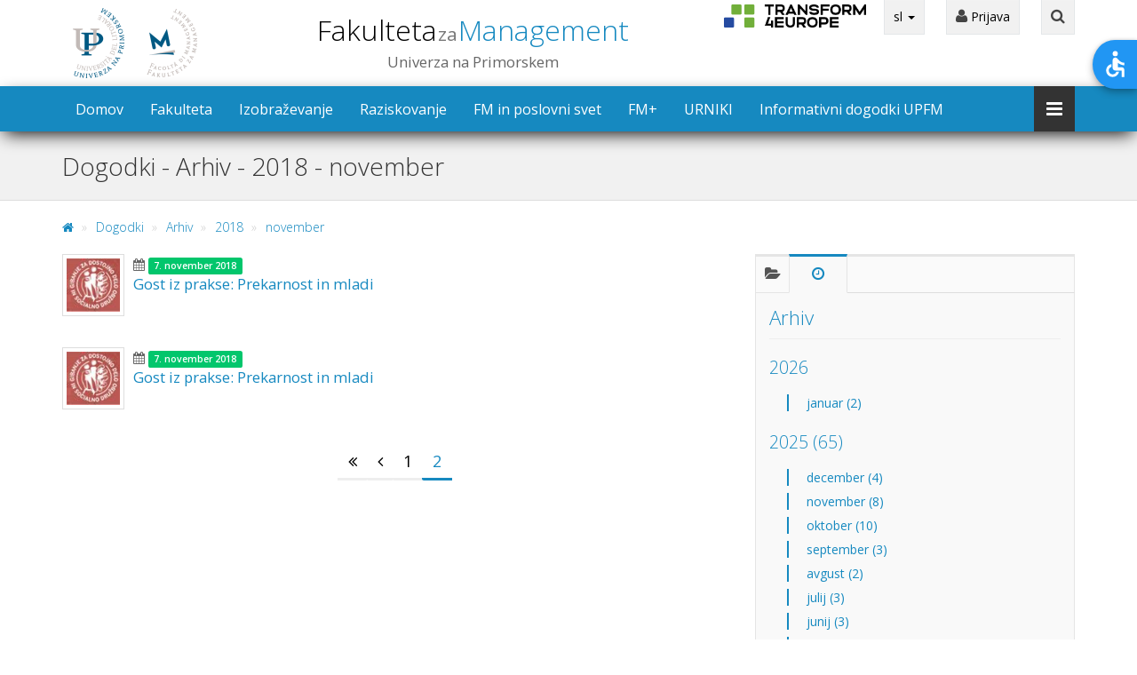

--- FILE ---
content_type: text/html; charset=utf-8
request_url: https://www.fm-kp.si/dogodki/arhiv/2018/11?page=2
body_size: 10220
content:

<!DOCTYPE html>
<html lang="sl-SI" class="bizis-nblog">
<head>
    <meta charset="utf-8" />
    <meta name="viewport" content="width=device-width, initial-scale=1">
    <meta name="viewport" content="width=device-width, initial-scale=1.0, minimum-scale=1.0, maximum-scale=1.0, user-scalable=no">
    <title>UP, Fakulteta za management - Dogodki - Arhiv - 2018 - november</title>
    <style type="text/css">
        .zone-content img[border="1"] {
            border: 1px solid #ddd !important;
        }
    </style>

    <!--[if lt IE 9]>
<script src="/Themes/BizisBootstrapTheme/scripts/html5shiv.min.js" type="text/javascript"></script>
<![endif]-->
<!--[if lt IE 9]>
<script src="/Themes/BizisBootstrapTheme/scripts/respond.min.js" type="text/javascript"></script>
<![endif]-->
<meta content="Orchard" name="generator" />
<meta content="IE=edge,chrome=1" http-equiv="X-UA-Compatible" />
<link href="/Themes/BizisBootstrapTheme/Styles/Site.min.css?v=26" rel="stylesheet" type="text/css" />
<link href="/Themes/BizisBootstrapTheme/Styles/OpenAccessibility/style.css?v=1" rel="stylesheet" type="text/css" />

    <link rel="shortcut icon" href="/Themes/BizisBootstrapTheme/img/favicon16.ico" type="image/x-icon">
    <link rel="icon" href="/Themes/BizisBootstrapTheme/img/favicon32.png" sizes="32x32">
    <link rel="icon" href="/Themes/BizisBootstrapTheme/img/favicon48.png" sizes="48x48">
    <link rel="icon" href="/Themes/BizisBootstrapTheme/img/favicon96.png" sizes="96x96">
    <link rel="icon" href="/Themes/BizisBootstrapTheme/img/favicon144.png" sizes="144x144">
            <script>
            !function (f, b, e, v, n, t, s) {
                if (f.fbq) return; n = f.fbq = function () {
                    n.callMethod ?
                    n.callMethod.apply(n, arguments) : n.queue.push(arguments)
                };
                if (!f._fbq) f._fbq = n; n.push = n; n.loaded = !0; n.version = '2.0';
                n.queue = []; t = b.createElement(e); t.async = !0;
                t.src = v; s = b.getElementsByTagName(e)[0];
                s.parentNode.insertBefore(t, s)
            }(window, document, 'script', 'https://connect.facebook.net/en_US/fbevents.js');
            fbq('init', '380438899199657');
            fbq('track', 'PageView');
        </script>
        <noscript>
            <img height="1" width="1" src="https://www.facebook.com/tr?id=380438899199657&ev=PageView&noscript=1" />
        </noscript>
</head>
<!--[if !(IE 8)]> -->
<div id="preloader">
    <div id="status">&nbsp;</div>
</div>
<!-- <![endif]-->

<body id="skrollr-body" class="theme-inverse">
    
<div class="fsplit-1234" id="sb-site">    <div class="boxed">
        


<!-- Modal -->
<form action="https://vis.upr.si/fm/prijava_kon.asp" method="post">    <div class="modal fade" id="sisModal" tabindex="-1" role="dialog" aria-labelledby="sisModalLabel" aria-hidden="true">
        <div class="modal-dialog">
            <div class="modal-content">
                <div class="modal-header">
                    <button type="button" class="close" data-dismiss="modal" aria-hidden="true">&times;</button>
                    <h4 class="modal-title" id="sisModalLabel">Prijava v ŠIS</h4>
                </div>
                <div class="modal-body">
                    <div class="form-group">
                        <div class="input-group login-input">
                            <span class="input-group-addon"><i class="fa fa-user"></i></span>
                            <input type="text" name="up_ime"   placeholder="Uporabniško ime"    class="form-control" />
                        </div>
                        <br>
                        <div class="input-group login-input">
                            <span class="input-group-addon"><i class="fa fa-lock"></i></span>
                            <input type="password" name="geslo" class="form-control" placeholder="Geslo">
                        </div>
                        <input name="jezik" type="hidden" value="SLO">
                        <div class="clearfix"></div>
                    </div>
                </div>
                <div class="modal-footer">
                    <button type="button" class="btn btn-ar btn-default" data-dismiss="modal">Zapri</button>
                    <button type="submit" class="btn btn-ar btn-primary pull-right">Prijava</button>
                </div>
            </div>
        </div>
    </div>
<input name="__RequestVerificationToken" type="hidden" value="BViGjY3MA0u0VIIDpStBlhH8RERmVdUhNEF2_aBT5U_eEBKOogZmrW1Uskl98_1GfPanfRmbG5fo09mQxv8_YrxLVdMhiY6u48rsa9l0O5o1" /></form>                 <header id="header-full-top" class="hidden-xs header-full">
                    <div class="container">
                        <div style="display:flex; flex-direction: row; justify-content: space-between; flex-wrap: nowrap;">
                            <div class="header-full-title" style="width: 180px; padding-left: 0; float: none;">
                            </div>
                            <div class="header-full-title" style="flex-grow: 3; padding-left: 0; float:none; background-image:none;">


<h1 style="text-align:center;">
    <a href="/" class="active">
  Fakulteta <small>za</small> <span>Management</span>    </a>
</h1>
<p>
 Univerza na Primorskem</p>

                            </div>
                            <div>
                                <div class="slogan slogan-sl hidden-sm hidden-xs" style="height:30px; width:160px; margin-top:5px; ">
                                    <img src="/Themes/BizisBootstrapTheme/img/upfm2022/logo_T4E.png" class="img-responsive">
                                </div>
                                
                            </div>
                            <div>
                                <nav class="top-nav" style="text-align:right;">
<div class="zone zone-top-navigation">




    <div class="dropdown">
        <a href="#" class="dropdown-toggle" data-toggle="dropdown">
            sl 
            <span class="caret"></span>
        </a>
        <ul class="dropdown-menu dropdown-menu-left" role="menu">
            <li role="presentation"><a role="menuitem" style="display:block;" href="/en">en -  English</a></li>
        </ul>
    </div>


<div class="dropdown">
    <a href="#" class="dropdown-toggle" data-toggle="dropdown">
        <i class="fa fa-user"></i>
Prijava    </a>
    <div class="dropdown-menu dropdown-menu-right dropdown-login-box animated fadeInUp">
        <h4 class="section-title">Prijava</h4>
            <div class="navbar-xs-links  text-center btn-group">
                <button class="btn btn-ar btn-sm btn-default" data-toggle="modal" data-target="#sisModal">
                    <i class="fa fa-sign-in"></i> ŠIS
                </button> 
                <button class="btn btn-ar btn-sm btn-info" onclick="document.location.href='https://www.fm-kp.si/intranet'">
                    <i class="fa fa fa-arrow-right"></i> Intranet
                </button>
                <button class="btn btn-ar btn-sm btn-primary" onclick="document.location.href='https://eucilnica.si/2017/login/index.php?lang=sl'">e-učilnica</button>
            </div>
            <hr />
        <form action="/uporabniki/prijava?ReturnUrl=%2Fintranet" method="post">                <div class="form-group">
                    <div class="input-group login-input">
                        <span class="input-group-addon"><i class="fa fa-user"></i></span>
                        <input type="text" name="userNameOrEmail" placeholder="Uporabniško ime" class="form-control" />
                    </div>
                    <br>
                    <div class="input-group login-input">
                        <span class="input-group-addon"><i class="fa fa-lock"></i></span>
                        <input type="password" name="password" class="form-control" placeholder="Geslo">
                    </div>
                    <div class="checkbox pull-left">
                        <label>
                            <input id="remember-me" name="rememberMe" type="checkbox" value="true" /><input name="rememberMe" type="hidden" value="false" /> Zapomni se me
                        </label>
                    </div>
                    <button type="submit" class="btn btn-ar btn-primary pull-right">Prijava</button>
                    <div class="clearfix"></div>


                </div>
<input name="__RequestVerificationToken" type="hidden" value="UFTdZ4c03e793kcYYb45WCJTCCm3dWIrlMC19gvon5D9vId4OZyVBUxpowROTwbPHsgH_89ouhYPFR1Q-KyVQbmXdShgG29FnFtPOlbGO_41" /></form>    </div>

</div>




<div class="dropdown hidden-md hidden-sm hidden-xs">
    <a href="#" class="dropdown-toggle" data-toggle="dropdown"><i class="fa fa-search"></i></a>
    <div class="dropdown-menu dropdown-menu-right dropdown-search-box animated fadeInUp">
<form action="/Search" class="search-form" method="get">            <div class="input-group">
                <input class="form-control" id="q" name="q" placeholder="Išči..." type="text" value="" />

                <span class="input-group-btn">
                    <button class="btn btn-ar btn-primary" type="submit">Išči!</button>
                </span>
            </div>
</form>    </div>
</div>
</div>                                </nav>
                            </div>
                        </div>
                    </div>
                </header>
        




<nav class="navbar navbar-static-top navbar-default navbar-header-full navbar-inverse yamm " role="navigation" id="header">
    <div class="container">
        <div class="navbar-header">
            <button type="button" class="navbar-toggle" data-toggle="collapse" data-target="#bs-example-navbar-collapse-1">
                <span class="sr-only">Toggle navigation</span>
                <i class="fa fa-bars"></i>
            </button>

<a class="navbar-brand hidden-lg hidden-md hidden-sm" href="/">
  Fakulteta <small>za</small> <span>Management</span></a>



        </div>
        <div class="pull-right">
            <a href="javascript:void(0);" class="sb-icon-navbar sb-toggle-right"><i class="fa fa-bars"></i></a>
        </div>
            <div class="navbar-xs-links hidden-lg hidden-md hidden-sm text-center">
                <a class="btn btn-ar btn-sm btn-default" href="javascript:void(0);" data-toggle="modal" data-target="#sisModal">
                    <i class="fa fa-sign-in"></i> ŠIS
                </a>
                <a class="btn btn-ar btn-sm btn-default" href="/intranet" >
                    <i class="fa fa fa-arrow-right"></i> Intranet
                </a>
                <a class="btn btn-ar btn-sm btn-primary" href="https://eucilnica.si/2017/login/index.php?lang=sl">e-učilnica</a>
            </div>
        <div class="collapse navbar-collapse" id="bs-example-navbar-collapse-1">
            <ul class="nav navbar-nav">

<li >

    <a href="/" >
                Domov        
        
    </a>
</li>

<li >

    <a href="/predstavitev" >
                Fakulteta        
        
    </a>
</li>

<li >

    <a href="/izobrazevanje" >
                Izobraževanje        
        
    </a>
</li>

<li >

    <a href="/raziskovanje" >
                Raziskovanje        
        
    </a>
</li>

<li >

    <a href="/fm_in_poslovni_svet" >
                FM in poslovni svet        
        
    </a>
</li>

<li >

    <a href="/fmplus" >
                FM+        
        
    </a>
</li>

<li >

    <a href="https://www.fm-kp.si/izobrazevanje/URNIKI" >
                URNIKI        
        
    </a>
</li>

<li >

    <a href="https://www.fm-kp.si/izobrazevanje/informativni_dnevi" >
                Informativni dogodki UPFM        
        
    </a>
</li>

            </ul>

        </div>
    </div>
</nav>




            <header id="layout-before-main group" class="main-header no-margin-bottom">

                <div class="container">

<h1 class="page-title">Dogodki - Arhiv - 2018 - november </h1>                </div>
            </header>

            <div class="hidden-md hidden-lg margin-bottom-20"></div>
            <div class="container layout-breadcrumbs hidden-sm hidden-xs">


<div class="row">
    <div class="col-md-12 hidden-xs hidden-sm">
        <ol class="breadcrumb" >
                <li >
                        <a href="/" ><i class="fa fa-home"></i></a>
                </li>
                <li >
                        <a href="/dogodki" >Dogodki</a>
                </li>
                <li >
                        <a href="/dogodki/arhiv" >Arhiv</a>
                </li>
                <li >
                        <a href="/dogodki/arhiv/2018" >2018</a>
                </li>
                <li >
                        <a href="/dogodki/arhiv/2018/11"  class="active">november</a>
                </li>
        </ol>

        <div class="clearfix"></div>
    </div>
</div>
            </div>
                
        <div id="layout-main-container">
            <div id="layout-main" class="group">

                <div id="layout-content" class="group">
                                                                <div id="content" class="group">
                            <div class="zone zone-content">

<div class="row">
    <div class="col-md-8">

<div class="media">
    <a class="pull-left" href="/dogodki/gost_iz_prakse_prekarnost_in_mladi_SL">
        <img class="media-object thumbnail" src="/Media/Default/dogodki/2018/11_November/_Thumbnails/70x70ae/Gibanje_logo.jpg" alt="" style="width:70px; height:70px;">
    </a>
    <div class="media-body">
        <i class="fa fa-calendar"></i>
        <span class="label label-success" >
            7. november 2018
        </span>
        

        <h5 class="media-heading"><a href="/dogodki/gost_iz_prakse_prekarnost_in_mladi_SL">Gost iz prakse: Prekarnost in mladi</a></h5>

    </div>
</div>

<div class="media">
    <a class="pull-left" href="/dogodki/gost_iz_prakse_prekarnost_in_mladi">
        <img class="media-object thumbnail" src="/Media/Default/dogodki/2018/11_November/_Thumbnails/70x70ae/Gibanje_logo.jpg" alt="" style="width:70px; height:70px;">
    </a>
    <div class="media-body">
        <i class="fa fa-calendar"></i>
        <span class="label label-success" >
            7. november 2018
        </span>
        

        <h5 class="media-heading"><a href="/dogodki/gost_iz_prakse_prekarnost_in_mladi">Gost iz prakse: Prekarnost in mladi</a></h5>

    </div>
</div>

        <section class="text-center">

            <ul class="pager pagination pagination-lg pagination-border">                <li class="first"><a href="/dogodki/arhiv/2018/11"><i class="fa fa-angle-double-left"></i></a></li>
                <li class="previous_"><a href="/dogodki/arhiv/2018/11"><i class="fa fa-angle-left"></i></a></li>
                        <li><a href="/dogodki/arhiv/2018/11">1</a></li>
                        <li class="active"><a href="/dogodki/arhiv/2018/11?page=2">2</a></li>
</ul>
        </section>
    </div>
    <div class="col-md-4">
        
    <ul class="nav nav-tabs nav-tabs-ar">
               
                    <li class="">
                <a href="#categories_tab0" data-toggle="tab" aria-expanded="false"><i class="fa fa-folder-open"></i></a>
            </li>
                    <li class="active">
                <a href="#archive_tab0" data-toggle="tab" aria-expanded="true"><i class="fa fa-clock-o"></i></a>
            </li>
    </ul>
    <div class="tab-content block">
               
                    <div class=" tab-pane" id="categories_tab0">
                <h3 class="post-title no-margin-top">Kategorije</h3>
                
    <ul class="simple">
            <li>
                <a href="/dogodki/predavanja">Predavanja</a>
            </li>
            <li>
                <a href="/dogodki/konference">Konference</a>
            </li>
            <li>
                <a href="/dogodki/studenti">Študenti</a>
            </li>
    </ul>

            </div>
                    <div class="active tab-pane" id="archive_tab0">
                <h3 class="post-title no-margin-top">
                    <a href="/dogodki/arhiv" >Arhiv</a>
                </h3>
                

<div class="archives">
        <ul class="years simple">

                    <li>
                        <h4>2026</h4>
                        <ul class="archiveMonthList">
                                <li>
                                    <a href="/dogodki/arhiv/2026/1">januar (2)</a>
                                </li>
                        </ul>
                    </li>
                    <li class="previous">
                        <h4>2025 <span>(65)</span></h4>
                        <ul class="archiveMonthList">
                                <li>
                                    <a href="/dogodki/arhiv/2025/12">december (4)</a>
                                </li>
                                <li>
                                    <a href="/dogodki/arhiv/2025/11">november (8)</a>
                                </li>
                                <li>
                                    <a href="/dogodki/arhiv/2025/10">oktober (10)</a>
                                </li>
                                <li>
                                    <a href="/dogodki/arhiv/2025/9">september (3)</a>
                                </li>
                                <li>
                                    <a href="/dogodki/arhiv/2025/8">avgust (2)</a>
                                </li>
                                <li>
                                    <a href="/dogodki/arhiv/2025/7">julij (3)</a>
                                </li>
                                <li>
                                    <a href="/dogodki/arhiv/2025/6">junij (3)</a>
                                </li>
                                <li>
                                    <a href="/dogodki/arhiv/2025/5">maj (5)</a>
                                </li>
                                <li>
                                    <a href="/dogodki/arhiv/2025/4">april (5)</a>
                                </li>
                                <li>
                                    <a href="/dogodki/arhiv/2025/3">marec (11)</a>
                                </li>
                                <li>
                                    <a href="/dogodki/arhiv/2025/2">februar (6)</a>
                                </li>
                                <li>
                                    <a href="/dogodki/arhiv/2025/1">januar (5)</a>
                                </li>
                        </ul>
                    </li>
                    <li class="previous">
                        <h4>2024 <span>(69)</span></h4>
                        <ul class="archiveMonthList">
                                <li>
                                    <a href="/dogodki/arhiv/2024/12">december (3)</a>
                                </li>
                                <li>
                                    <a href="/dogodki/arhiv/2024/11">november (6)</a>
                                </li>
                                <li>
                                    <a href="/dogodki/arhiv/2024/10">oktober (6)</a>
                                </li>
                                <li>
                                    <a href="/dogodki/arhiv/2024/9">september (1)</a>
                                </li>
                                <li>
                                    <a href="/dogodki/arhiv/2024/8">avgust (3)</a>
                                </li>
                                <li>
                                    <a href="/dogodki/arhiv/2024/7">julij (4)</a>
                                </li>
                                <li>
                                    <a href="/dogodki/arhiv/2024/6">junij (1)</a>
                                </li>
                                <li>
                                    <a href="/dogodki/arhiv/2024/5">maj (5)</a>
                                </li>
                                <li>
                                    <a href="/dogodki/arhiv/2024/4">april (14)</a>
                                </li>
                                <li>
                                    <a href="/dogodki/arhiv/2024/3">marec (13)</a>
                                </li>
                                <li>
                                    <a href="/dogodki/arhiv/2024/2">februar (7)</a>
                                </li>
                                <li>
                                    <a href="/dogodki/arhiv/2024/1">januar (6)</a>
                                </li>
                        </ul>
                    </li>
                    <li class="previous">
                        <h4>2023 <span>(55)</span></h4>
                        <ul class="archiveMonthList">
                                <li>
                                    <a href="/dogodki/arhiv/2023/12">december (10)</a>
                                </li>
                                <li>
                                    <a href="/dogodki/arhiv/2023/11">november (6)</a>
                                </li>
                                <li>
                                    <a href="/dogodki/arhiv/2023/10">oktober (5)</a>
                                </li>
                                <li>
                                    <a href="/dogodki/arhiv/2023/9">september (2)</a>
                                </li>
                                <li>
                                    <a href="/dogodki/arhiv/2023/8">avgust (4)</a>
                                </li>
                                <li>
                                    <a href="/dogodki/arhiv/2023/6">junij (5)</a>
                                </li>
                                <li>
                                    <a href="/dogodki/arhiv/2023/5">maj (7)</a>
                                </li>
                                <li>
                                    <a href="/dogodki/arhiv/2023/4">april (3)</a>
                                </li>
                                <li>
                                    <a href="/dogodki/arhiv/2023/3">marec (5)</a>
                                </li>
                                <li>
                                    <a href="/dogodki/arhiv/2023/2">februar (4)</a>
                                </li>
                                <li>
                                    <a href="/dogodki/arhiv/2023/1">januar (4)</a>
                                </li>
                        </ul>
                    </li>
                    <li class="previous">
                        <h4>2022 <span>(82)</span></h4>
                        <ul class="archiveMonthList">
                                <li>
                                    <a href="/dogodki/arhiv/2022/12">december (4)</a>
                                </li>
                                <li>
                                    <a href="/dogodki/arhiv/2022/11">november (5)</a>
                                </li>
                                <li>
                                    <a href="/dogodki/arhiv/2022/10">oktober (6)</a>
                                </li>
                                <li>
                                    <a href="/dogodki/arhiv/2022/9">september (3)</a>
                                </li>
                                <li>
                                    <a href="/dogodki/arhiv/2022/8">avgust (4)</a>
                                </li>
                                <li>
                                    <a href="/dogodki/arhiv/2022/7">julij (1)</a>
                                </li>
                                <li>
                                    <a href="/dogodki/arhiv/2022/6">junij (3)</a>
                                </li>
                                <li>
                                    <a href="/dogodki/arhiv/2022/5">maj (14)</a>
                                </li>
                                <li>
                                    <a href="/dogodki/arhiv/2022/4">april (9)</a>
                                </li>
                                <li>
                                    <a href="/dogodki/arhiv/2022/3">marec (13)</a>
                                </li>
                                <li>
                                    <a href="/dogodki/arhiv/2022/2">februar (8)</a>
                                </li>
                                <li>
                                    <a href="/dogodki/arhiv/2022/1">januar (12)</a>
                                </li>
                        </ul>
                    </li>
                    <li class="previous">
                        <h4>2021 <span>(63)</span></h4>
                        <ul class="archiveMonthList">
                                <li>
                                    <a href="/dogodki/arhiv/2021/12">december (4)</a>
                                </li>
                                <li>
                                    <a href="/dogodki/arhiv/2021/11">november (9)</a>
                                </li>
                                <li>
                                    <a href="/dogodki/arhiv/2021/10">oktober (4)</a>
                                </li>
                                <li>
                                    <a href="/dogodki/arhiv/2021/9">september (2)</a>
                                </li>
                                <li>
                                    <a href="/dogodki/arhiv/2021/8">avgust (1)</a>
                                </li>
                                <li>
                                    <a href="/dogodki/arhiv/2021/7">julij (1)</a>
                                </li>
                                <li>
                                    <a href="/dogodki/arhiv/2021/6">junij (2)</a>
                                </li>
                                <li>
                                    <a href="/dogodki/arhiv/2021/5">maj (5)</a>
                                </li>
                                <li>
                                    <a href="/dogodki/arhiv/2021/4">april (9)</a>
                                </li>
                                <li>
                                    <a href="/dogodki/arhiv/2021/3">marec (11)</a>
                                </li>
                                <li>
                                    <a href="/dogodki/arhiv/2021/2">februar (12)</a>
                                </li>
                                <li>
                                    <a href="/dogodki/arhiv/2021/1">januar (3)</a>
                                </li>
                        </ul>
                    </li>
                    <li class="previous">
                        <h4>2020 <span>(41)</span></h4>
                        <ul class="archiveMonthList">
                                <li>
                                    <a href="/dogodki/arhiv/2020/12">december (5)</a>
                                </li>
                                <li>
                                    <a href="/dogodki/arhiv/2020/11">november (3)</a>
                                </li>
                                <li>
                                    <a href="/dogodki/arhiv/2020/10">oktober (7)</a>
                                </li>
                                <li>
                                    <a href="/dogodki/arhiv/2020/9">september (4)</a>
                                </li>
                                <li>
                                    <a href="/dogodki/arhiv/2020/8">avgust (1)</a>
                                </li>
                                <li>
                                    <a href="/dogodki/arhiv/2020/7">julij (1)</a>
                                </li>
                                <li>
                                    <a href="/dogodki/arhiv/2020/6">junij (1)</a>
                                </li>
                                <li>
                                    <a href="/dogodki/arhiv/2020/5">maj (3)</a>
                                </li>
                                <li>
                                    <a href="/dogodki/arhiv/2020/4">april (5)</a>
                                </li>
                                <li>
                                    <a href="/dogodki/arhiv/2020/3">marec (4)</a>
                                </li>
                                <li>
                                    <a href="/dogodki/arhiv/2020/2">februar (5)</a>
                                </li>
                                <li>
                                    <a href="/dogodki/arhiv/2020/1">januar (2)</a>
                                </li>
                        </ul>
                    </li>
                    <li class="previous">
                        <h4>2019 <span>(77)</span></h4>
                        <ul class="archiveMonthList">
                                <li>
                                    <a href="/dogodki/arhiv/2019/12">december (8)</a>
                                </li>
                                <li>
                                    <a href="/dogodki/arhiv/2019/11">november (7)</a>
                                </li>
                                <li>
                                    <a href="/dogodki/arhiv/2019/10">oktober (5)</a>
                                </li>
                                <li>
                                    <a href="/dogodki/arhiv/2019/9">september (2)</a>
                                </li>
                                <li>
                                    <a href="/dogodki/arhiv/2019/8">avgust (2)</a>
                                </li>
                                <li>
                                    <a href="/dogodki/arhiv/2019/7">julij (1)</a>
                                </li>
                                <li>
                                    <a href="/dogodki/arhiv/2019/6">junij (1)</a>
                                </li>
                                <li>
                                    <a href="/dogodki/arhiv/2019/5">maj (13)</a>
                                </li>
                                <li>
                                    <a href="/dogodki/arhiv/2019/4">april (9)</a>
                                </li>
                                <li>
                                    <a href="/dogodki/arhiv/2019/3">marec (13)</a>
                                </li>
                                <li>
                                    <a href="/dogodki/arhiv/2019/2">februar (6)</a>
                                </li>
                                <li>
                                    <a href="/dogodki/arhiv/2019/1">januar (10)</a>
                                </li>
                        </ul>
                    </li>
                    <li class="previous">
                        <h4>2018 <span>(88)</span></h4>
                        <ul class="archiveMonthList">
                                <li>
                                    <a href="/dogodki/arhiv/2018/12">december (7)</a>
                                </li>
                                <li>
                                    <a href="/dogodki/arhiv/2018/11">november (12)</a>
                                </li>
                                <li>
                                    <a href="/dogodki/arhiv/2018/10">oktober (9)</a>
                                </li>
                                <li>
                                    <a href="/dogodki/arhiv/2018/9">september (2)</a>
                                </li>
                                <li>
                                    <a href="/dogodki/arhiv/2018/6">junij (5)</a>
                                </li>
                                <li>
                                    <a href="/dogodki/arhiv/2018/5">maj (18)</a>
                                </li>
                                <li>
                                    <a href="/dogodki/arhiv/2018/4">april (8)</a>
                                </li>
                                <li>
                                    <a href="/dogodki/arhiv/2018/3">marec (16)</a>
                                </li>
                                <li>
                                    <a href="/dogodki/arhiv/2018/2">februar (4)</a>
                                </li>
                                <li>
                                    <a href="/dogodki/arhiv/2018/1">januar (7)</a>
                                </li>
                        </ul>
                    </li>
                    <li class="previous">
                        <h4>2017 <span>(94)</span></h4>
                        <ul class="archiveMonthList">
                                <li>
                                    <a href="/dogodki/arhiv/2017/12">december (5)</a>
                                </li>
                                <li>
                                    <a href="/dogodki/arhiv/2017/11">november (9)</a>
                                </li>
                                <li>
                                    <a href="/dogodki/arhiv/2017/10">oktober (4)</a>
                                </li>
                                <li>
                                    <a href="/dogodki/arhiv/2017/8">avgust (2)</a>
                                </li>
                                <li>
                                    <a href="/dogodki/arhiv/2017/6">junij (8)</a>
                                </li>
                                <li>
                                    <a href="/dogodki/arhiv/2017/5">maj (25)</a>
                                </li>
                                <li>
                                    <a href="/dogodki/arhiv/2017/4">april (4)</a>
                                </li>
                                <li>
                                    <a href="/dogodki/arhiv/2017/3">marec (20)</a>
                                </li>
                                <li>
                                    <a href="/dogodki/arhiv/2017/2">februar (5)</a>
                                </li>
                                <li>
                                    <a href="/dogodki/arhiv/2017/1">januar (12)</a>
                                </li>
                        </ul>
                    </li>
                    <li class="previous">
                        <h4>2016 <span>(110)</span></h4>
                        <ul class="archiveMonthList">
                                <li>
                                    <a href="/dogodki/arhiv/2016/12">december (11)</a>
                                </li>
                                <li>
                                    <a href="/dogodki/arhiv/2016/11">november (16)</a>
                                </li>
                                <li>
                                    <a href="/dogodki/arhiv/2016/10">oktober (12)</a>
                                </li>
                                <li>
                                    <a href="/dogodki/arhiv/2016/9">september (4)</a>
                                </li>
                                <li>
                                    <a href="/dogodki/arhiv/2016/8">avgust (3)</a>
                                </li>
                                <li>
                                    <a href="/dogodki/arhiv/2016/7">julij (4)</a>
                                </li>
                                <li>
                                    <a href="/dogodki/arhiv/2016/6">junij (1)</a>
                                </li>
                                <li>
                                    <a href="/dogodki/arhiv/2016/5">maj (10)</a>
                                </li>
                                <li>
                                    <a href="/dogodki/arhiv/2016/4">april (6)</a>
                                </li>
                                <li>
                                    <a href="/dogodki/arhiv/2016/3">marec (24)</a>
                                </li>
                                <li>
                                    <a href="/dogodki/arhiv/2016/2">februar (8)</a>
                                </li>
                                <li>
                                    <a href="/dogodki/arhiv/2016/1">januar (11)</a>
                                </li>
                        </ul>
                    </li>
                    <li class="previous">
                        <h4>2015 <span>(33)</span></h4>
                        <ul class="archiveMonthList">
                                <li>
                                    <a href="/dogodki/arhiv/2015/12">december (5)</a>
                                </li>
                                <li>
                                    <a href="/dogodki/arhiv/2015/11">november (8)</a>
                                </li>
                                <li>
                                    <a href="/dogodki/arhiv/2015/10">oktober (10)</a>
                                </li>
                                <li>
                                    <a href="/dogodki/arhiv/2015/6">junij (5)</a>
                                </li>
                                <li>
                                    <a href="/dogodki/arhiv/2015/5">maj (3)</a>
                                </li>
                                <li>
                                    <a href="/dogodki/arhiv/2015/3">marec (1)</a>
                                </li>
                                <li>
                                    <a href="/dogodki/arhiv/2015/1">januar (1)</a>
                                </li>
                        </ul>
                    </li>
                    <li class="previous">
                        <h4>2014 <span>(1)</span></h4>
                        <ul class="archiveMonthList">
                                <li>
                                    <a href="/dogodki/arhiv/2014/11">november (1)</a>
                                </li>
                        </ul>
                    </li>
        </ul>
</div>
            </div>
    </div>


    </div>
</div></div>
                        </div>
                                    </div>
                            </div>
        </div>


                
                                <div id="layout-begin-footer" class="group margin-top-20">
            


</div>
        <aside id="footer-widgets">
            <div class="container">
                <div id="footer-quad" class="row">
                        <div id="footer-quad-first">
                            <div class="zone zone-footer-quad-first">

<article class="widget-footer-quad-first widget-share-widget widget">
        <h3>Deli z ostalimi</h3>







<a href="#" data-type="twitter" data-url="https://www.fm-kp.si/dogodki/arhiv/2018/11?page=2"
   data-description=""
   data-via="UPFMKoper" class="prettySocial social-icon-ar sm no-margin-bottom twitter"><i class="fa fa-twitter"></i></a>

<a href="#" data-type="facebook"
   data-url="https://www.fm-kp.si/dogodki/arhiv/2018/11?page=2"
   data-title=""
   class="prettySocial social-icon-ar sm no-margin-bottom facebook">
    <i class="fa fa-facebook"></i>
</a>


<a href="#" data-type="googleplus" data-url="https://www.fm-kp.si/dogodki/arhiv/2018/11?page=2"
   data-description=""
   class="prettySocial social-icon-ar sm no-margin-bottom google-plus">
    <i class="fa fa-google-plus"></i>
</a>


<a href="#" data-type="linkedin" data-url="https://www.fm-kp.si/dogodki/arhiv/2018/11?page=2"
   data-title=""
   data-via="UPFMKoper"
      class="prettySocial social-icon-ar sm no-margin-bottom linkedin">
   <i class="fa fa-linkedin"></i>
</a>


</article>


<article class="widget-footer-quad-first widget-html-widget widget">




<p>&nbsp;</p>
<p>&nbsp;&nbsp; <img src="/Media/Default/novice/UP-in-CLANICE-logotipi-13.png" alt="" width="161" height="91" /></p>
<p>&nbsp;<img src="/Themes/BizisBootstrapTheme/img/upfm2022/logo_T4E_gray_30.png" alt="" width="133" height="32" /></p>
<p>&nbsp;</p>
<p>&nbsp;</p> 

</article>
</div>
                        </div>
                        <div id="footer-quad-first-after"></div>
                    <div id="footer-quad-end-1"></div>
                        <div id="footer-quad-second">
                            <div class="zone zone-footer-quad-second">

<article class="widget-footer-quad-second widget-html-widget widget">
        <h3>Koper</h3>




<p><a href="/predstavitev/studijska_sredisca/koper">Sedež fakultete</a></p>
<p><span class="fa mceNonEditable"></span>&nbsp; Izolska vrata 2<br />&nbsp; &nbsp; SI-6000 Koper</p>
<p><span class="fa mceNonEditable"></span>&nbsp;<a href="mailto:info@fm-kp.si">info@fm.upr.si</a>&nbsp;</p>
<p><span class="fa mceNonEditable"></span>&nbsp; 05 610 20 00</p>
<p><span class="fa mceNonEditable"></span>&nbsp;<a href="mailto:referat@fm-kp.si">referat@fm.upr.si</a>&nbsp;</p>
<p><span class="fa mceNonEditable"></span>&nbsp; Za &scaron;tudente: 05 610 20 03</p>
<p><span class="fa mceNonEditable"></span><span>&nbsp; Za &scaron;tudente: 05 610 20 20</span></p>
<p><span class="fa mceNonEditable"></span>&nbsp; Za &scaron;tudente:&nbsp;<span data-olk-copy-source="MessageBody">05 610 20 24</span></p>
<p>&nbsp;</p> 

</article>
</div>
                        </div>
                    <div id="footer-quad-end-2"></div>
                        <div id="footer-quad-third">
                            <div class="zone zone-footer-quad-third">

<article class="widget-footer-quad-third widget-html-widget widget">




<p>&nbsp;</p>
<p class="lead lead-sm"><span class="em-primary"><strong><a class="btn btn-ar btn-info btn-primary" title="Referat in mednarodna pisarna" href="/izobrazevanje/referat" target="_blank">Referat in mednarodna pisarna</a></strong></span></p> 

</article>
</div>
                        </div>
                    <div id="footer-quad-end-3"></div>
                        <div id="footer-quad-fourth">
                            <div class="zone zone-footer-quad-fourth">

<article class="widget-footer-quad-fourth widget-html-widget widget">




<p>&nbsp;</p>
<p><a class="btn btn-ar btn-primary btn-default" title="Eduroam" href="/eduroam"><img style="float: right;" src="/Media/Default/eduroam/eduroam_trans_450pix.png" alt="Eduroam" width="200" height="87" /> </a></p> 

</article>
</div>
                        </div>
                </div>
            </div>
        </aside>
        <div id="layout-footer" class="group">
            <footer id="footer">

                    <div id="footer-sig" class="group">
                        <div class="zone zone-footer"><div class="credits">
    <span class="copyright">&#169; 2015 Univerza na Primorskem, Fakulteta za management</span>
    <i class="fa fa-circle"></i> Zasnova in izdelava <span class="poweredby"><a href="https://solaria.bizis.si">BizIS</a></span>
</div>
<div class="user-display">
        <span class="user-actions"><a href="/en/users/logon?ReturnUrl=%2Fdogodki%2Farhiv%2F2018%2F11%3Fpage%3D2" rel="nofollow">Prijava</a></span>
</div></div>
                    </div>
            </footer>
        </div>
    </div>
</div>        <div class="sb-slidebar sb-right sb-slidebar-dark sb-width-wide">

<form action="/Search" class="search-form" method="get">    <div class="input-group">
        <input class="form-control" id="q" name="q" placeholder="Išči..." type="text" value="" />

        <span class="input-group-btn">
            <button class="btn btn-default" type="submit"><i class="fa fa-search"></i></button>
        </span>
    </div>
</form>            <div class="zone zone-slide-right">

        <h2 class="slidebar-header">Družbena omrežja</h2>
        <div class="slidebar-social-icons">
                <a href="https://www.facebook.com/profile.php?id=61564814369831" class="social-icon-ar facebook"><i class="fa fa-facebook"></i></a>
                <a href="https://www.linkedin.com/school/fmkoper/" class="social-icon-ar linkedin"><i class="fa fa-linkedin"></i></a>
                <a href="https://www.instagram.com/up.fm.koper/" class="social-icon-ar instagram"><i class="fa fa-instagram"></i></a>
        </div>






        <h2 class="slidebar-header no-margin-bottom">
Kazalo        </h2>
    

    <ul class="slidebar-menu">


<li  class="">
    <a style="padding-left:20px;" href="/novice" class=" leaf">
                Novice
        

        
    </a>

</li>



<li  class="active  active_node">
    <a style="padding-left:20px;" href="/dogodki" class=" leaf active active_node">
                Dogodki
        

        
    </a>

</li>



<li  class="">
    <a style="padding-left:20px;" href="/izobrazevanje/referat" class=" leaf">
                Referat za študentske zadeve
        

        
    </a>

</li>



<li  class="">
    <a style="padding-left:20px;" href="/izobrazevanje/programi_2_stopnje/diferencialni_izpiti" class=" leaf">
                Diferencialni izpiti
        

        
    </a>

</li>



<li  class="">
    <a style="padding-left:20px;" href="/predstavitev/osebna_izkaznica_in_kontakti" class=" leaf">
                Kontakti
        

        
    </a>

</li>



<li  class="">
    <a style="padding-left:20px;" href="/predstavitev/sodelavci/pedagoski_seznam" class=" leaf">
                    <i class="fa fa-group"></i>
        Učitelji in raziskovalci
        

        
    </a>

</li>



<li  class="">
    <a style="padding-left:20px;" href="/predstavitev/sodelavci/strokovni_seznam" class=" leaf">
                    <i class="fa fa-group"></i>
        Strokovni sodelavci
        

        
    </a>

</li>



<li  class="">
    <a style="padding-left:20px;" href="/izobrazevanje/studijski_koledar/2025-2026" class=" leaf">
                    <i class="fa fa-calendar"></i>
        Študijski koledar 2025/2026
        

        
    </a>

</li>



<li  class="">
    <a style="padding-left:20px;" href="https://vis.upr.si/fm/obvestila/zagovori_datoteka.htm" class=" leaf">
                    <i class="fa fa-graduation-cap"></i>
        Zagovori diplomskih del
        

        
    </a>

</li>



<li  class="">
    <a style="padding-left:20px;" href="/predstavitev/koledar_dogodkov" class=" leaf">
                Koledar dogodkov
        

        
    </a>

</li>

    </ul>


</div>



        </div>


    <script src="//ajax.aspnetcdn.com/ajax/jQuery/jquery-1.11.1.js" type="text/javascript"></script>
<script src="/Themes/BizisBootstrapTheme/scripts/bootstrap.js" type="text/javascript"></script>
<script src="/Themes/BizisBootstrapTheme/scripts/slidebars.min.js" type="text/javascript"></script>
<script src="/Themes/BizisBootstrapTheme/scripts/jquery.prettySocial.min.js?v=26" type="text/javascript"></script>
<script src="/Themes/BizisBootstrapTheme/scripts/app.js?v=26" type="text/javascript"></script>
<script src="/Themes/BizisBootstrapTheme/scripts/eu_cookie_compliance.js?v=26" type="text/javascript"></script>
<script src="/Themes/BizisBootstrapTheme/scripts/accessibility.min.js?v=1" type="text/javascript"></script>
    <script>

        var html_eu = "\r\n\u003cdiv class=\u0027sliding-popup-bottom info\u0027\u003e\r\n    \u003cdiv class=\u0027popup-content row\u0027\u003e\r\n        \u003cdiv id=\u0027popup-text\u0027\u003e\r\n            \u003cp class=\u0027sl\u0027\u003e\r\n                    Spletno mesto uporablja piškotke z namenom zagotavljanja spletne storitve in funkcionalnosti, ki jih brez piškotkov ne bi mogli nuditi.\r\n                        Z obiskom in uporabo spletnega mesta soglašate s piškotki.\r\n            \u003c/p\u003e\r\n        \u003c/div\u003e\r\n        \u003cdiv id=\u0027popup-buttons\u0027\u003e\r\n            \u003cbutton type=\u0027button\u0027 class=\u0027btn btn-success agree-button\u0027\u003e\r\n                    Strinjam se\r\n            \u003c/button\u003e\r\n            \u003cbutton type=\u0027button\u0027 class=\u0027btn btn-default find-more-button\u0027\u003e\r\n                    Želim izvedeti več\r\n            \u003c/button\u003e\r\n        \u003c/div\u003e\r\n    \u003c/div\u003e\r\n\u003c/div\u003e";
        Drupal.settings = {
            basePath: '/',
            eu_cookie_compliance: {
                popup_enabled: 1, popup_agreed_enabled: 0, popup_hide_agreed: 0, popup_html_info: html_eu, popup_height: "auto", popup_width: "100%",
                popup_delay: 1000, popup_link: "/zasebnost/index", popup_position: 0, popup_language: "sl"
            },
        };
        Drupal.eu_cookie_compliance.createPopup(Drupal.settings.eu_cookie_compliance.popup_html_info);
    </script>
        <script>
            $(function () {
                $('body').openAccessibility({
                    localization: ['sl'],
                    textSelector: 'p,a',
                    zoom: 1
                });
            })
        </script>     


    


        
<script type="text/javascript">
	  var _gaq = _gaq || [];
	  _gaq.push(['_setAccount', 'UA-69003235-3']);
	  _gaq.push(['_trackPageview']);
	  (function() {
	    var ga = document.createElement('script'); ga.type = 'text/javascript'; ga.async = true;
	    ga.src = ('https:' == document.location.protocol ? 'https://ssl' : 'http://www') + '.google-analytics.com/ga.js';
	    var s = document.getElementsByTagName('script')[0]; s.parentNode.insertBefore(ga, s);
	  })();
</script>



</body>
</html>

--- FILE ---
content_type: text/css
request_url: https://www.fm-kp.si/Themes/BizisBootstrapTheme/Styles/Site.min.css?v=26
body_size: 78358
content:
@import url(https://fonts.googleapis.com/css?family=Open+Sans:400,400italic,300,600&subset=latin,latin-ext);#sliding-popup{display:block;margin:0;padding:0;right:0;text-align:center;min-width:100%;z-index:99999}.sliding-popup-bottom{position:fixed}#sliding-popup .popup-content{background-color:transparent;border:0 none;display:inline-block;margin:0 auto;padding:0}#sliding-popup .popup-content #popup-buttons{float:right;margin:10px 30px 5px 0}#sliding-popup .popup-content #popup-buttons button{cursor:pointer;margin-right:5px;vertical-align:middle;overflow:visible;width:auto;display:inline-block}#sliding-popup .popup-content #popup-buttons button:active{position:relative;top:1px}#sliding-popup .popup-content #popup-text{color:#fff;float:left;margin:5px 30px 0 30px;text-align:left;width:660px}#sliding-popup .popup-content #popup-text p{color:#fff;display:block;margin:0;vertical-align:middle;font-size:14px}#sliding-popup .popup-content #popup-text p.en{margin-top:10px}@media(max-width:1010px){#sliding-popup .popup-content #popup-text{color:#fff;float:left;margin:5px 20px 0 20px;text-align:left;width:auto}#sliding-popup .popup-content #popup-text p{font-size:12px;font-weight:bold}}@media(max-width:767px){#sliding-popup .popup-content #popup-text p{font-size:12px}}body{overflow:hidden}#preloader{position:fixed;top:0;left:0;right:0;bottom:0;background-color:#fff;z-index:99}#status{width:200px;height:200px;position:absolute;left:50%;top:50%;background-image:url(../img/bx_loader.gif);background-repeat:no-repeat;background-position:center;margin:-100px 0 0 -100px}
/*! normalize.css v3.0.2 | MIT License | git.io/normalize */
html{font-family:sans-serif;-ms-text-size-adjust:100%;-webkit-text-size-adjust:100%}body{margin:0}article,aside,details,figcaption,figure,footer,header,hgroup,main,menu,nav,section,summary{display:block}audio,canvas,progress,video{display:inline-block;vertical-align:baseline}audio:not([controls]){display:none;height:0}[hidden],template{display:none}a{background-color:transparent}a:active,a:hover{outline:0}abbr[title]{border-bottom:1px dotted}b,strong{font-weight:bold}dfn{font-style:italic}h1{font-size:2em;margin:.67em 0}mark{background:#ff0;color:#000}small{font-size:80%}sub,sup{font-size:75%;line-height:0;position:relative;vertical-align:baseline}sup{top:-.5em}sub{bottom:-.25em}img{border:0}svg:not(:root){overflow:hidden}figure{margin:1em 40px}hr{-moz-box-sizing:content-box;box-sizing:content-box;height:0}pre{overflow:auto}code,kbd,pre,samp{font-family:monospace,monospace;font-size:1em}button,input,optgroup,select,textarea{color:inherit;font:inherit;margin:0}button{overflow:visible}button,select{text-transform:none}button,html input[type="button"],input[type="reset"],input[type="submit"]{-webkit-appearance:button;cursor:pointer}button[disabled],html input[disabled]{cursor:default}button::-moz-focus-inner,input::-moz-focus-inner{border:0;padding:0}input{line-height:normal}input[type="checkbox"],input[type="radio"]{box-sizing:border-box;padding:0}input[type="number"]::-webkit-inner-spin-button,input[type="number"]::-webkit-outer-spin-button{height:auto}input[type="search"]{-webkit-appearance:textfield;-moz-box-sizing:content-box;-webkit-box-sizing:content-box;box-sizing:content-box}input[type="search"]::-webkit-search-cancel-button,input[type="search"]::-webkit-search-decoration{-webkit-appearance:none}fieldset{border:1px solid silver;margin:0 2px;padding:.35em .625em .75em}legend{border:0;padding:0}textarea{overflow:auto}optgroup{font-weight:bold}table{border-collapse:collapse;border-spacing:0}td,th{padding:0}
/*! Source: https://github.com/h5bp/html5-boilerplate/blob/master/src/css/main.css */
@media print{*,*:before,*:after{background:transparent !important;color:#000 !important;box-shadow:none !important;text-shadow:none !important}a,a:visited{text-decoration:underline}a[href]:after{content:" (" attr(href) ")"}abbr[title]:after{content:" (" attr(title) ")"}a[href^="#"]:after,a[href^="javascript:"]:after{content:""}pre,blockquote{border:1px solid #999;page-break-inside:avoid}thead{display:table-header-group}tr,img{page-break-inside:avoid}img{max-width:100% !important}p,h2,h3{orphans:3;widows:3}h2,h3{page-break-after:avoid}select{background:#fff !important}.navbar{display:none}.btn>.caret,.dropup>.btn>.caret{border-top-color:#000 !important}.label{border:1px solid #000}.table{border-collapse:collapse !important}.table td,.table th{background-color:#fff !important}.table-bordered th,.table-bordered td{border:1px solid #ddd !important}}*{-webkit-box-sizing:border-box;-moz-box-sizing:border-box;box-sizing:border-box}*:before,*:after{-webkit-box-sizing:border-box;-moz-box-sizing:border-box;box-sizing:border-box}html{font-size:10px;-webkit-tap-highlight-color:rgba(0,0,0,0)}body{font-family:"Helvetica Neue",Helvetica,Arial,sans-serif;font-size:14px;line-height:1.42857143;color:#333;background-color:#fff}input,button,select,textarea{font-family:inherit;font-size:inherit;line-height:inherit}a{color:#337ab7;text-decoration:none}a:hover,a:focus{color:#23527c;text-decoration:underline}a:focus{outline:thin dotted;outline:5px auto -webkit-focus-ring-color;outline-offset:-2px}figure{margin:0}img{vertical-align:middle}.img-responsive,.thumbnail>img,.thumbnail a>img,.carousel-inner>.item>img,.carousel-inner>.item>a>img{display:block;max-width:100%;height:auto}.img-rounded{border-radius:6px}.img-thumbnail{padding:4px;line-height:1.42857143;background-color:#fff;border:1px solid #ddd;border-radius:4px;-webkit-transition:all .2s ease-in-out;-o-transition:all .2s ease-in-out;transition:all .2s ease-in-out;display:inline-block;max-width:100%;height:auto}.img-circle{border-radius:50%}hr{margin-top:20px;margin-bottom:20px;border:0;border-top:1px solid #eee}.sr-only{position:absolute;width:1px;height:1px;margin:-1px;padding:0;overflow:hidden;clip:rect(0,0,0,0);border:0}.sr-only-focusable:active,.sr-only-focusable:focus{position:static;width:auto;height:auto;margin:0;overflow:visible;clip:auto}[role="button"]{cursor:pointer}h1,h2,h3,h4,h5,h6,.h1,.h2,.h3,.h4,.h5,.h6{font-family:inherit;font-weight:500;line-height:1.1;color:inherit}h1 small,h2 small,h3 small,h4 small,h5 small,h6 small,.h1 small,.h2 small,.h3 small,.h4 small,.h5 small,.h6 small,h1 .small,h2 .small,h3 .small,h4 .small,h5 .small,h6 .small,.h1 .small,.h2 .small,.h3 .small,.h4 .small,.h5 .small,.h6 .small{font-weight:normal;line-height:1;color:#777}h1,.h1,h2,.h2,h3,.h3{margin-top:20px;margin-bottom:10px}h1 small,.h1 small,h2 small,.h2 small,h3 small,.h3 small,h1 .small,.h1 .small,h2 .small,.h2 .small,h3 .small,.h3 .small{font-size:65%}h4,.h4,h5,.h5,h6,.h6{margin-top:10px;margin-bottom:10px}h4 small,.h4 small,h5 small,.h5 small,h6 small,.h6 small,h4 .small,.h4 .small,h5 .small,.h5 .small,h6 .small,.h6 .small{font-size:75%}h1,.h1{font-size:36px}h2,.h2{font-size:30px}h3,.h3{font-size:24px}h4,.h4{font-size:18px}h5,.h5{font-size:14px}h6,.h6{font-size:12px}p{margin:0 0 10px}.lead{margin-bottom:20px;font-size:16px;font-weight:300;line-height:1.4}@media(min-width:768px){.lead{font-size:21px}}small,.small{font-size:85%}mark,.mark{background-color:#fcf8e3;padding:.2em}.text-left{text-align:left}.text-right{text-align:right}.text-center{text-align:center}.text-justify{text-align:justify}.text-nowrap{white-space:nowrap}.text-lowercase{text-transform:lowercase}.text-uppercase{text-transform:uppercase}.text-capitalize{text-transform:capitalize}.text-muted{color:#777}.text-primary{color:#337ab7}a.text-primary:hover{color:#286090}.text-success{color:#3c763d}a.text-success:hover{color:#2b542c}.text-info{color:#31708f}a.text-info:hover{color:#245269}.text-warning{color:#8a6d3b}a.text-warning:hover{color:#66512c}.text-danger{color:#a94442}a.text-danger:hover{color:#843534}.bg-primary{color:#fff;background-color:#337ab7}a.bg-primary:hover{background-color:#286090}.bg-success{background-color:#dff0d8}a.bg-success:hover{background-color:#c1e2b3}.bg-info{background-color:#d9edf7}a.bg-info:hover{background-color:#afd9ee}.bg-warning{background-color:#fcf8e3}a.bg-warning:hover{background-color:#f7ecb5}.bg-danger{background-color:#f2dede}a.bg-danger:hover{background-color:#e4b9b9}.page-header{padding-bottom:9px;margin:40px 0 20px;border-bottom:1px solid #eee}ul,ol{margin-top:0;margin-bottom:10px}ul ul,ol ul,ul ol,ol ol{margin-bottom:0}.list-unstyled{padding-left:0;list-style:none}.list-inline{padding-left:0;list-style:none;margin-left:-5px}.list-inline>li{display:inline-block;padding-left:5px;padding-right:5px}dl{margin-top:0;margin-bottom:20px}dt,dd{line-height:1.42857143}dt{font-weight:bold}dd{margin-left:0}@media(min-width:768px){.dl-horizontal dt{float:left;width:160px;clear:left;text-align:right;overflow:hidden;text-overflow:ellipsis;white-space:nowrap}.dl-horizontal dd{margin-left:180px}}abbr[title],abbr[data-original-title]{cursor:help;border-bottom:1px dotted #777}.initialism{font-size:90%;text-transform:uppercase}blockquote{padding:10px 20px;margin:0 0 20px;font-size:17.5px;border-left:5px solid #eee}blockquote p:last-child,blockquote ul:last-child,blockquote ol:last-child{margin-bottom:0}blockquote footer,blockquote small,blockquote .small{display:block;font-size:80%;line-height:1.42857143;color:#777}blockquote footer:before,blockquote small:before,blockquote .small:before{content:'— '}.blockquote-reverse,blockquote.pull-right{padding-right:15px;padding-left:0;border-right:5px solid #eee;border-left:0;text-align:right}.blockquote-reverse footer:before,blockquote.pull-right footer:before,.blockquote-reverse small:before,blockquote.pull-right small:before,.blockquote-reverse .small:before,blockquote.pull-right .small:before{content:''}.blockquote-reverse footer:after,blockquote.pull-right footer:after,.blockquote-reverse small:after,blockquote.pull-right small:after,.blockquote-reverse .small:after,blockquote.pull-right .small:after{content:' —'}address{margin-bottom:20px;font-style:normal;line-height:1.42857143}code,kbd,pre,samp{font-family:Menlo,Monaco,Consolas,"Courier New",monospace}code{padding:2px 4px;font-size:90%;color:#c7254e;background-color:#f9f2f4;border-radius:4px}kbd{padding:2px 4px;font-size:90%;color:#fff;background-color:#333;border-radius:3px;box-shadow:inset 0 -1px 0 rgba(0,0,0,.25)}kbd kbd{padding:0;font-size:100%;font-weight:bold;box-shadow:none}pre{display:block;padding:9.5px;margin:0 0 10px;font-size:13px;line-height:1.42857143;word-break:break-all;word-wrap:break-word;color:#333;background-color:#f5f5f5;border:1px solid #ccc;border-radius:4px}pre code{padding:0;font-size:inherit;color:inherit;white-space:pre-wrap;background-color:transparent;border-radius:0}.pre-scrollable{max-height:340px;overflow-y:scroll}.container{margin-right:auto;margin-left:auto;padding-left:15px;padding-right:15px}@media(min-width:768px){.container{width:750px}}@media(min-width:992px){.container{width:970px}}@media(min-width:1200px){.container{width:1170px}}.container-fluid{margin-right:auto;margin-left:auto;padding-left:15px;padding-right:15px}.row{margin-left:-15px;margin-right:-15px}.col-xs-1,.col-sm-1,.col-md-1,.col-lg-1,.col-xs-2,.col-sm-2,.col-md-2,.col-lg-2,.col-xs-3,.col-sm-3,.col-md-3,.col-lg-3,.col-xs-4,.col-sm-4,.col-md-4,.col-lg-4,.col-xs-5,.col-sm-5,.col-md-5,.col-lg-5,.col-xs-6,.col-sm-6,.col-md-6,.col-lg-6,.col-xs-7,.col-sm-7,.col-md-7,.col-lg-7,.col-xs-8,.col-sm-8,.col-md-8,.col-lg-8,.col-xs-9,.col-sm-9,.col-md-9,.col-lg-9,.col-xs-10,.col-sm-10,.col-md-10,.col-lg-10,.col-xs-11,.col-sm-11,.col-md-11,.col-lg-11,.col-xs-12,.col-sm-12,.col-md-12,.col-lg-12{position:relative;min-height:1px;padding-left:15px;padding-right:15px}.col-xs-1,.col-xs-2,.col-xs-3,.col-xs-4,.col-xs-5,.col-xs-6,.col-xs-7,.col-xs-8,.col-xs-9,.col-xs-10,.col-xs-11,.col-xs-12{float:left}.col-xs-12{width:100%}.col-xs-11{width:91.66666667%}.col-xs-10{width:83.33333333%}.col-xs-9{width:75%}.col-xs-8{width:66.66666667%}.col-xs-7{width:58.33333333%}.col-xs-6{width:50%}.col-xs-5{width:41.66666667%}.col-xs-4{width:33.33333333%}.col-xs-3{width:25%}.col-xs-2{width:16.66666667%}.col-xs-1{width:8.33333333%}.col-xs-pull-12{right:100%}.col-xs-pull-11{right:91.66666667%}.col-xs-pull-10{right:83.33333333%}.col-xs-pull-9{right:75%}.col-xs-pull-8{right:66.66666667%}.col-xs-pull-7{right:58.33333333%}.col-xs-pull-6{right:50%}.col-xs-pull-5{right:41.66666667%}.col-xs-pull-4{right:33.33333333%}.col-xs-pull-3{right:25%}.col-xs-pull-2{right:16.66666667%}.col-xs-pull-1{right:8.33333333%}.col-xs-pull-0{right:auto}.col-xs-push-12{left:100%}.col-xs-push-11{left:91.66666667%}.col-xs-push-10{left:83.33333333%}.col-xs-push-9{left:75%}.col-xs-push-8{left:66.66666667%}.col-xs-push-7{left:58.33333333%}.col-xs-push-6{left:50%}.col-xs-push-5{left:41.66666667%}.col-xs-push-4{left:33.33333333%}.col-xs-push-3{left:25%}.col-xs-push-2{left:16.66666667%}.col-xs-push-1{left:8.33333333%}.col-xs-push-0{left:auto}.col-xs-offset-12{margin-left:100%}.col-xs-offset-11{margin-left:91.66666667%}.col-xs-offset-10{margin-left:83.33333333%}.col-xs-offset-9{margin-left:75%}.col-xs-offset-8{margin-left:66.66666667%}.col-xs-offset-7{margin-left:58.33333333%}.col-xs-offset-6{margin-left:50%}.col-xs-offset-5{margin-left:41.66666667%}.col-xs-offset-4{margin-left:33.33333333%}.col-xs-offset-3{margin-left:25%}.col-xs-offset-2{margin-left:16.66666667%}.col-xs-offset-1{margin-left:8.33333333%}.col-xs-offset-0{margin-left:0%}@media(min-width:768px){.col-sm-1,.col-sm-2,.col-sm-3,.col-sm-4,.col-sm-5,.col-sm-6,.col-sm-7,.col-sm-8,.col-sm-9,.col-sm-10,.col-sm-11,.col-sm-12{float:left}.col-sm-12{width:100%}.col-sm-11{width:91.66666667%}.col-sm-10{width:83.33333333%}.col-sm-9{width:75%}.col-sm-8{width:66.66666667%}.col-sm-7{width:58.33333333%}.col-sm-6{width:50%}.col-sm-5{width:41.66666667%}.col-sm-4{width:33.33333333%}.col-sm-3{width:25%}.col-sm-2{width:16.66666667%}.col-sm-1{width:8.33333333%}.col-sm-pull-12{right:100%}.col-sm-pull-11{right:91.66666667%}.col-sm-pull-10{right:83.33333333%}.col-sm-pull-9{right:75%}.col-sm-pull-8{right:66.66666667%}.col-sm-pull-7{right:58.33333333%}.col-sm-pull-6{right:50%}.col-sm-pull-5{right:41.66666667%}.col-sm-pull-4{right:33.33333333%}.col-sm-pull-3{right:25%}.col-sm-pull-2{right:16.66666667%}.col-sm-pull-1{right:8.33333333%}.col-sm-pull-0{right:auto}.col-sm-push-12{left:100%}.col-sm-push-11{left:91.66666667%}.col-sm-push-10{left:83.33333333%}.col-sm-push-9{left:75%}.col-sm-push-8{left:66.66666667%}.col-sm-push-7{left:58.33333333%}.col-sm-push-6{left:50%}.col-sm-push-5{left:41.66666667%}.col-sm-push-4{left:33.33333333%}.col-sm-push-3{left:25%}.col-sm-push-2{left:16.66666667%}.col-sm-push-1{left:8.33333333%}.col-sm-push-0{left:auto}.col-sm-offset-12{margin-left:100%}.col-sm-offset-11{margin-left:91.66666667%}.col-sm-offset-10{margin-left:83.33333333%}.col-sm-offset-9{margin-left:75%}.col-sm-offset-8{margin-left:66.66666667%}.col-sm-offset-7{margin-left:58.33333333%}.col-sm-offset-6{margin-left:50%}.col-sm-offset-5{margin-left:41.66666667%}.col-sm-offset-4{margin-left:33.33333333%}.col-sm-offset-3{margin-left:25%}.col-sm-offset-2{margin-left:16.66666667%}.col-sm-offset-1{margin-left:8.33333333%}.col-sm-offset-0{margin-left:0%}}@media(min-width:992px){.col-md-1,.col-md-2,.col-md-3,.col-md-4,.col-md-5,.col-md-6,.col-md-7,.col-md-8,.col-md-9,.col-md-10,.col-md-11,.col-md-12{float:left}.col-md-12{width:100%}.col-md-11{width:91.66666667%}.col-md-10{width:83.33333333%}.col-md-9{width:75%}.col-md-8{width:66.66666667%}.col-md-7{width:58.33333333%}.col-md-6{width:50%}.col-md-5{width:41.66666667%}.col-md-4{width:33.33333333%}.col-md-3{width:25%}.col-md-2{width:16.66666667%}.col-md-1{width:8.33333333%}.col-md-pull-12{right:100%}.col-md-pull-11{right:91.66666667%}.col-md-pull-10{right:83.33333333%}.col-md-pull-9{right:75%}.col-md-pull-8{right:66.66666667%}.col-md-pull-7{right:58.33333333%}.col-md-pull-6{right:50%}.col-md-pull-5{right:41.66666667%}.col-md-pull-4{right:33.33333333%}.col-md-pull-3{right:25%}.col-md-pull-2{right:16.66666667%}.col-md-pull-1{right:8.33333333%}.col-md-pull-0{right:auto}.col-md-push-12{left:100%}.col-md-push-11{left:91.66666667%}.col-md-push-10{left:83.33333333%}.col-md-push-9{left:75%}.col-md-push-8{left:66.66666667%}.col-md-push-7{left:58.33333333%}.col-md-push-6{left:50%}.col-md-push-5{left:41.66666667%}.col-md-push-4{left:33.33333333%}.col-md-push-3{left:25%}.col-md-push-2{left:16.66666667%}.col-md-push-1{left:8.33333333%}.col-md-push-0{left:auto}.col-md-offset-12{margin-left:100%}.col-md-offset-11{margin-left:91.66666667%}.col-md-offset-10{margin-left:83.33333333%}.col-md-offset-9{margin-left:75%}.col-md-offset-8{margin-left:66.66666667%}.col-md-offset-7{margin-left:58.33333333%}.col-md-offset-6{margin-left:50%}.col-md-offset-5{margin-left:41.66666667%}.col-md-offset-4{margin-left:33.33333333%}.col-md-offset-3{margin-left:25%}.col-md-offset-2{margin-left:16.66666667%}.col-md-offset-1{margin-left:8.33333333%}.col-md-offset-0{margin-left:0%}}@media(min-width:1200px){.col-lg-1,.col-lg-2,.col-lg-3,.col-lg-4,.col-lg-5,.col-lg-6,.col-lg-7,.col-lg-8,.col-lg-9,.col-lg-10,.col-lg-11,.col-lg-12{float:left}.col-lg-12{width:100%}.col-lg-11{width:91.66666667%}.col-lg-10{width:83.33333333%}.col-lg-9{width:75%}.col-lg-8{width:66.66666667%}.col-lg-7{width:58.33333333%}.col-lg-6{width:50%}.col-lg-5{width:41.66666667%}.col-lg-4{width:33.33333333%}.col-lg-3{width:25%}.col-lg-2{width:16.66666667%}.col-lg-1{width:8.33333333%}.col-lg-pull-12{right:100%}.col-lg-pull-11{right:91.66666667%}.col-lg-pull-10{right:83.33333333%}.col-lg-pull-9{right:75%}.col-lg-pull-8{right:66.66666667%}.col-lg-pull-7{right:58.33333333%}.col-lg-pull-6{right:50%}.col-lg-pull-5{right:41.66666667%}.col-lg-pull-4{right:33.33333333%}.col-lg-pull-3{right:25%}.col-lg-pull-2{right:16.66666667%}.col-lg-pull-1{right:8.33333333%}.col-lg-pull-0{right:auto}.col-lg-push-12{left:100%}.col-lg-push-11{left:91.66666667%}.col-lg-push-10{left:83.33333333%}.col-lg-push-9{left:75%}.col-lg-push-8{left:66.66666667%}.col-lg-push-7{left:58.33333333%}.col-lg-push-6{left:50%}.col-lg-push-5{left:41.66666667%}.col-lg-push-4{left:33.33333333%}.col-lg-push-3{left:25%}.col-lg-push-2{left:16.66666667%}.col-lg-push-1{left:8.33333333%}.col-lg-push-0{left:auto}.col-lg-offset-12{margin-left:100%}.col-lg-offset-11{margin-left:91.66666667%}.col-lg-offset-10{margin-left:83.33333333%}.col-lg-offset-9{margin-left:75%}.col-lg-offset-8{margin-left:66.66666667%}.col-lg-offset-7{margin-left:58.33333333%}.col-lg-offset-6{margin-left:50%}.col-lg-offset-5{margin-left:41.66666667%}.col-lg-offset-4{margin-left:33.33333333%}.col-lg-offset-3{margin-left:25%}.col-lg-offset-2{margin-left:16.66666667%}.col-lg-offset-1{margin-left:8.33333333%}.col-lg-offset-0{margin-left:0%}}table{background-color:transparent}caption{padding-top:8px;padding-bottom:8px;color:#777;text-align:left}th{text-align:left}.table{width:100%;max-width:100%;margin-bottom:20px}.table>thead>tr>th,.table>tbody>tr>th,.table>tfoot>tr>th,.table>thead>tr>td,.table>tbody>tr>td,.table>tfoot>tr>td{padding:8px;line-height:1.42857143;vertical-align:top;border-top:1px solid #ddd}.table>thead>tr>th{vertical-align:bottom;border-bottom:2px solid #ddd}.table>caption+thead>tr:first-child>th,.table>colgroup+thead>tr:first-child>th,.table>thead:first-child>tr:first-child>th,.table>caption+thead>tr:first-child>td,.table>colgroup+thead>tr:first-child>td,.table>thead:first-child>tr:first-child>td{border-top:0}.table>tbody+tbody{border-top:2px solid #ddd}.table .table{background-color:#fff}.table-condensed>thead>tr>th,.table-condensed>tbody>tr>th,.table-condensed>tfoot>tr>th,.table-condensed>thead>tr>td,.table-condensed>tbody>tr>td,.table-condensed>tfoot>tr>td{padding:5px}.table-bordered{border:1px solid #ddd}.table-bordered>thead>tr>th,.table-bordered>tbody>tr>th,.table-bordered>tfoot>tr>th,.table-bordered>thead>tr>td,.table-bordered>tbody>tr>td,.table-bordered>tfoot>tr>td{border:1px solid #ddd}.table-bordered>thead>tr>th,.table-bordered>thead>tr>td{border-bottom-width:2px}.table-striped>tbody>tr:nth-of-type(odd){background-color:#f9f9f9}.table-hover>tbody>tr:hover{background-color:#f5f5f5}table col[class*="col-"]{position:static;float:none;display:table-column}table td[class*="col-"],table th[class*="col-"]{position:static;float:none;display:table-cell}.table>thead>tr>td.active,.table>tbody>tr>td.active,.table>tfoot>tr>td.active,.table>thead>tr>th.active,.table>tbody>tr>th.active,.table>tfoot>tr>th.active,.table>thead>tr.active>td,.table>tbody>tr.active>td,.table>tfoot>tr.active>td,.table>thead>tr.active>th,.table>tbody>tr.active>th,.table>tfoot>tr.active>th{background-color:#f5f5f5}.table-hover>tbody>tr>td.active:hover,.table-hover>tbody>tr>th.active:hover,.table-hover>tbody>tr.active:hover>td,.table-hover>tbody>tr:hover>.active,.table-hover>tbody>tr.active:hover>th{background-color:#e8e8e8}.table>thead>tr>td.success,.table>tbody>tr>td.success,.table>tfoot>tr>td.success,.table>thead>tr>th.success,.table>tbody>tr>th.success,.table>tfoot>tr>th.success,.table>thead>tr.success>td,.table>tbody>tr.success>td,.table>tfoot>tr.success>td,.table>thead>tr.success>th,.table>tbody>tr.success>th,.table>tfoot>tr.success>th{background-color:#dff0d8}.table-hover>tbody>tr>td.success:hover,.table-hover>tbody>tr>th.success:hover,.table-hover>tbody>tr.success:hover>td,.table-hover>tbody>tr:hover>.success,.table-hover>tbody>tr.success:hover>th{background-color:#d0e9c6}.table>thead>tr>td.info,.table>tbody>tr>td.info,.table>tfoot>tr>td.info,.table>thead>tr>th.info,.table>tbody>tr>th.info,.table>tfoot>tr>th.info,.table>thead>tr.info>td,.table>tbody>tr.info>td,.table>tfoot>tr.info>td,.table>thead>tr.info>th,.table>tbody>tr.info>th,.table>tfoot>tr.info>th{background-color:#d9edf7}.table-hover>tbody>tr>td.info:hover,.table-hover>tbody>tr>th.info:hover,.table-hover>tbody>tr.info:hover>td,.table-hover>tbody>tr:hover>.info,.table-hover>tbody>tr.info:hover>th{background-color:#c4e3f3}.table>thead>tr>td.warning,.table>tbody>tr>td.warning,.table>tfoot>tr>td.warning,.table>thead>tr>th.warning,.table>tbody>tr>th.warning,.table>tfoot>tr>th.warning,.table>thead>tr.warning>td,.table>tbody>tr.warning>td,.table>tfoot>tr.warning>td,.table>thead>tr.warning>th,.table>tbody>tr.warning>th,.table>tfoot>tr.warning>th{background-color:#fcf8e3}.table-hover>tbody>tr>td.warning:hover,.table-hover>tbody>tr>th.warning:hover,.table-hover>tbody>tr.warning:hover>td,.table-hover>tbody>tr:hover>.warning,.table-hover>tbody>tr.warning:hover>th{background-color:#faf2cc}.table>thead>tr>td.danger,.table>tbody>tr>td.danger,.table>tfoot>tr>td.danger,.table>thead>tr>th.danger,.table>tbody>tr>th.danger,.table>tfoot>tr>th.danger,.table>thead>tr.danger>td,.table>tbody>tr.danger>td,.table>tfoot>tr.danger>td,.table>thead>tr.danger>th,.table>tbody>tr.danger>th,.table>tfoot>tr.danger>th{background-color:#f2dede}.table-hover>tbody>tr>td.danger:hover,.table-hover>tbody>tr>th.danger:hover,.table-hover>tbody>tr.danger:hover>td,.table-hover>tbody>tr:hover>.danger,.table-hover>tbody>tr.danger:hover>th{background-color:#ebcccc}.table-responsive{overflow-x:auto;min-height:.01%}@media screen and (max-width:767px){.table-responsive{width:100%;margin-bottom:15px;overflow-y:hidden;-ms-overflow-style:-ms-autohiding-scrollbar;border:1px solid #ddd}.table-responsive>.table{margin-bottom:0}.table-responsive>.table>thead>tr>th,.table-responsive>.table>tbody>tr>th,.table-responsive>.table>tfoot>tr>th,.table-responsive>.table>thead>tr>td,.table-responsive>.table>tbody>tr>td,.table-responsive>.table>tfoot>tr>td{white-space:nowrap}.table-responsive>.table-bordered{border:0}.table-responsive>.table-bordered>thead>tr>th:first-child,.table-responsive>.table-bordered>tbody>tr>th:first-child,.table-responsive>.table-bordered>tfoot>tr>th:first-child,.table-responsive>.table-bordered>thead>tr>td:first-child,.table-responsive>.table-bordered>tbody>tr>td:first-child,.table-responsive>.table-bordered>tfoot>tr>td:first-child{border-left:0}.table-responsive>.table-bordered>thead>tr>th:last-child,.table-responsive>.table-bordered>tbody>tr>th:last-child,.table-responsive>.table-bordered>tfoot>tr>th:last-child,.table-responsive>.table-bordered>thead>tr>td:last-child,.table-responsive>.table-bordered>tbody>tr>td:last-child,.table-responsive>.table-bordered>tfoot>tr>td:last-child{border-right:0}.table-responsive>.table-bordered>tbody>tr:last-child>th,.table-responsive>.table-bordered>tfoot>tr:last-child>th,.table-responsive>.table-bordered>tbody>tr:last-child>td,.table-responsive>.table-bordered>tfoot>tr:last-child>td{border-bottom:0}}fieldset{padding:0;margin:0;border:0;min-width:0}legend{display:block;width:100%;padding:0;margin-bottom:20px;font-size:21px;line-height:inherit;color:#333;border:0;border-bottom:1px solid #e5e5e5}label{display:inline-block;max-width:100%;margin-bottom:5px;font-weight:bold}input[type="search"]{-webkit-box-sizing:border-box;-moz-box-sizing:border-box;box-sizing:border-box}input[type="radio"],input[type="checkbox"]{margin:4px 0 0;margin-top:1px \9;line-height:normal}input[type="file"]{display:block}input[type="range"]{display:block;width:100%}select[multiple],select[size]{height:auto}input[type="file"]:focus,input[type="radio"]:focus,input[type="checkbox"]:focus{outline:thin dotted;outline:5px auto -webkit-focus-ring-color;outline-offset:-2px}output{display:block;padding-top:7px;font-size:14px;line-height:1.42857143;color:#555}.form-control{display:block;width:100%;height:34px;padding:6px 12px;font-size:14px;line-height:1.42857143;color:#555;background-color:#fff;background-image:none;border:1px solid #ccc;border-radius:4px;-webkit-box-shadow:inset 0 1px 1px rgba(0,0,0,.075);box-shadow:inset 0 1px 1px rgba(0,0,0,.075);-webkit-transition:border-color ease-in-out .15s,box-shadow ease-in-out .15s;-o-transition:border-color ease-in-out .15s,box-shadow ease-in-out .15s;transition:border-color ease-in-out .15s,box-shadow ease-in-out .15s}.form-control:focus{border-color:#66afe9;outline:0;-webkit-box-shadow:inset 0 1px 1px rgba(0,0,0,.075),0 0 8px rgba(102,175,233,.6);box-shadow:inset 0 1px 1px rgba(0,0,0,.075),0 0 8px rgba(102,175,233,.6)}.form-control::-moz-placeholder{color:#999;opacity:1}.form-control:-ms-input-placeholder{color:#999}.form-control::-webkit-input-placeholder{color:#999}.form-control[disabled],.form-control[readonly],fieldset[disabled] .form-control{background-color:#eee;opacity:1}.form-control[disabled],fieldset[disabled] .form-control{cursor:not-allowed}textarea.form-control{height:auto}input[type="search"]{-webkit-appearance:none}@media screen and (-webkit-min-device-pixel-ratio:0){input[type="date"],input[type="time"],input[type="datetime-local"],input[type="month"]{line-height:34px}input[type="date"].input-sm,input[type="time"].input-sm,input[type="datetime-local"].input-sm,input[type="month"].input-sm,.input-group-sm input[type="date"],.input-group-sm input[type="time"],.input-group-sm input[type="datetime-local"],.input-group-sm input[type="month"]{line-height:30px}input[type="date"].input-lg,input[type="time"].input-lg,input[type="datetime-local"].input-lg,input[type="month"].input-lg,.input-group-lg input[type="date"],.input-group-lg input[type="time"],.input-group-lg input[type="datetime-local"],.input-group-lg input[type="month"]{line-height:46px}}.form-group{margin-bottom:15px}.radio,.checkbox{position:relative;display:block;margin-top:10px;margin-bottom:10px}.radio label,.checkbox label{min-height:20px;padding-left:20px;margin-bottom:0;font-weight:normal;cursor:pointer}.radio input[type="radio"],.radio-inline input[type="radio"],.checkbox input[type="checkbox"],.checkbox-inline input[type="checkbox"]{position:absolute;margin-left:-20px;margin-top:4px \9}.radio+.radio,.checkbox+.checkbox{margin-top:-5px}.radio-inline,.checkbox-inline{position:relative;display:inline-block;padding-left:20px;margin-bottom:0;vertical-align:middle;font-weight:normal;cursor:pointer}.radio-inline+.radio-inline,.checkbox-inline+.checkbox-inline{margin-top:0;margin-left:10px}input[type="radio"][disabled],input[type="checkbox"][disabled],input[type="radio"].disabled,input[type="checkbox"].disabled,fieldset[disabled] input[type="radio"],fieldset[disabled] input[type="checkbox"]{cursor:not-allowed}.radio-inline.disabled,.checkbox-inline.disabled,fieldset[disabled] .radio-inline,fieldset[disabled] .checkbox-inline{cursor:not-allowed}.radio.disabled label,.checkbox.disabled label,fieldset[disabled] .radio label,fieldset[disabled] .checkbox label{cursor:not-allowed}.form-control-static{padding-top:7px;padding-bottom:7px;margin-bottom:0;min-height:34px}.form-control-static.input-lg,.form-control-static.input-sm{padding-left:0;padding-right:0}.input-sm{height:30px;padding:5px 10px;font-size:12px;line-height:1.5;border-radius:3px}select.input-sm{height:30px;line-height:30px}textarea.input-sm,select[multiple].input-sm{height:auto}.form-group-sm .form-control{height:30px;padding:5px 10px;font-size:12px;line-height:1.5;border-radius:3px}select.form-group-sm .form-control{height:30px;line-height:30px}textarea.form-group-sm .form-control,select[multiple].form-group-sm .form-control{height:auto}.form-group-sm .form-control-static{height:30px;padding:5px 10px;font-size:12px;line-height:1.5;min-height:32px}.input-lg{height:46px;padding:10px 16px;font-size:18px;line-height:1.3333333;border-radius:6px}select.input-lg{height:46px;line-height:46px}textarea.input-lg,select[multiple].input-lg{height:auto}.form-group-lg .form-control{height:46px;padding:10px 16px;font-size:18px;line-height:1.3333333;border-radius:6px}select.form-group-lg .form-control{height:46px;line-height:46px}textarea.form-group-lg .form-control,select[multiple].form-group-lg .form-control{height:auto}.form-group-lg .form-control-static{height:46px;padding:10px 16px;font-size:18px;line-height:1.3333333;min-height:38px}.has-feedback{position:relative}.has-feedback .form-control{padding-right:42.5px}.form-control-feedback{position:absolute;top:0;right:0;z-index:2;display:block;width:34px;height:34px;line-height:34px;text-align:center;pointer-events:none}.input-lg+.form-control-feedback{width:46px;height:46px;line-height:46px}.input-sm+.form-control-feedback{width:30px;height:30px;line-height:30px}.has-success .help-block,.has-success .control-label,.has-success .radio,.has-success .checkbox,.has-success .radio-inline,.has-success .checkbox-inline,.has-success.radio label,.has-success.checkbox label,.has-success.radio-inline label,.has-success.checkbox-inline label{color:#3c763d}.has-success .form-control{border-color:#3c763d;-webkit-box-shadow:inset 0 1px 1px rgba(0,0,0,.075);box-shadow:inset 0 1px 1px rgba(0,0,0,.075)}.has-success .form-control:focus{border-color:#2b542c;-webkit-box-shadow:inset 0 1px 1px rgba(0,0,0,.075),0 0 6px #67b168;box-shadow:inset 0 1px 1px rgba(0,0,0,.075),0 0 6px #67b168}.has-success .input-group-addon{color:#3c763d;border-color:#3c763d;background-color:#dff0d8}.has-success .form-control-feedback{color:#3c763d}.has-warning .help-block,.has-warning .control-label,.has-warning .radio,.has-warning .checkbox,.has-warning .radio-inline,.has-warning .checkbox-inline,.has-warning.radio label,.has-warning.checkbox label,.has-warning.radio-inline label,.has-warning.checkbox-inline label{color:#8a6d3b}.has-warning .form-control{border-color:#8a6d3b;-webkit-box-shadow:inset 0 1px 1px rgba(0,0,0,.075);box-shadow:inset 0 1px 1px rgba(0,0,0,.075)}.has-warning .form-control:focus{border-color:#66512c;-webkit-box-shadow:inset 0 1px 1px rgba(0,0,0,.075),0 0 6px #c0a16b;box-shadow:inset 0 1px 1px rgba(0,0,0,.075),0 0 6px #c0a16b}.has-warning .input-group-addon{color:#8a6d3b;border-color:#8a6d3b;background-color:#fcf8e3}.has-warning .form-control-feedback{color:#8a6d3b}.has-error .help-block,.has-error .control-label,.has-error .radio,.has-error .checkbox,.has-error .radio-inline,.has-error .checkbox-inline,.has-error.radio label,.has-error.checkbox label,.has-error.radio-inline label,.has-error.checkbox-inline label{color:#a94442}.has-error .form-control{border-color:#a94442;-webkit-box-shadow:inset 0 1px 1px rgba(0,0,0,.075);box-shadow:inset 0 1px 1px rgba(0,0,0,.075)}.has-error .form-control:focus{border-color:#843534;-webkit-box-shadow:inset 0 1px 1px rgba(0,0,0,.075),0 0 6px #ce8483;box-shadow:inset 0 1px 1px rgba(0,0,0,.075),0 0 6px #ce8483}.has-error .input-group-addon{color:#a94442;border-color:#a94442;background-color:#f2dede}.has-error .form-control-feedback{color:#a94442}.has-feedback label~.form-control-feedback{top:25px}.has-feedback label.sr-only~.form-control-feedback{top:0}.help-block{display:block;margin-top:5px;margin-bottom:10px;color:#737373}@media(min-width:768px){.form-inline .form-group{display:inline-block;margin-bottom:0;vertical-align:middle}.form-inline .form-control{display:inline-block;width:auto;vertical-align:middle}.form-inline .form-control-static{display:inline-block}.form-inline .input-group{display:inline-table;vertical-align:middle}.form-inline .input-group .input-group-addon,.form-inline .input-group .input-group-btn,.form-inline .input-group .form-control{width:auto}.form-inline .input-group>.form-control{width:100%}.form-inline .control-label{margin-bottom:0;vertical-align:middle}.form-inline .radio,.form-inline .checkbox{display:inline-block;margin-top:0;margin-bottom:0;vertical-align:middle}.form-inline .radio label,.form-inline .checkbox label{padding-left:0}.form-inline .radio input[type="radio"],.form-inline .checkbox input[type="checkbox"]{position:relative;margin-left:0}.form-inline .has-feedback .form-control-feedback{top:0}}.form-horizontal .radio,.form-horizontal .checkbox,.form-horizontal .radio-inline,.form-horizontal .checkbox-inline{margin-top:0;margin-bottom:0;padding-top:7px}.form-horizontal .radio,.form-horizontal .checkbox{min-height:27px}.form-horizontal .form-group{margin-left:-15px;margin-right:-15px}@media(min-width:768px){.form-horizontal .control-label{text-align:right;margin-bottom:0;padding-top:7px}}.form-horizontal .has-feedback .form-control-feedback{right:15px}@media(min-width:768px){.form-horizontal .form-group-lg .control-label{padding-top:14.333333px}}@media(min-width:768px){.form-horizontal .form-group-sm .control-label{padding-top:6px}}.btn{display:inline-block;margin-bottom:0;font-weight:normal;text-align:center;vertical-align:middle;touch-action:manipulation;cursor:pointer;background-image:none;border:1px solid transparent;white-space:nowrap;padding:6px 12px;font-size:14px;line-height:1.42857143;border-radius:4px;-webkit-user-select:none;-moz-user-select:none;-ms-user-select:none;user-select:none}.btn:focus,.btn:active:focus,.btn.active:focus,.btn.focus,.btn:active.focus,.btn.active.focus{outline:thin dotted;outline:5px auto -webkit-focus-ring-color;outline-offset:-2px}.btn:hover,.btn:focus,.btn.focus{color:#333;text-decoration:none}.btn:active,.btn.active{outline:0;background-image:none;-webkit-box-shadow:inset 0 3px 5px rgba(0,0,0,.125);box-shadow:inset 0 3px 5px rgba(0,0,0,.125)}.btn.disabled,.btn[disabled],fieldset[disabled] .btn{cursor:not-allowed;pointer-events:none;opacity:.65;filter:alpha(opacity=65);-webkit-box-shadow:none;box-shadow:none}.btn-default{color:#333;background-color:#fff;border-color:#ccc}.btn-default:hover,.btn-default:focus,.btn-default.focus,.btn-default:active,.btn-default.active,.open>.dropdown-toggle.btn-default{color:#333;background-color:#e6e6e6;border-color:#adadad}.btn-default:active,.btn-default.active,.open>.dropdown-toggle.btn-default{background-image:none}.btn-default.disabled,.btn-default[disabled],fieldset[disabled] .btn-default,.btn-default.disabled:hover,.btn-default[disabled]:hover,fieldset[disabled] .btn-default:hover,.btn-default.disabled:focus,.btn-default[disabled]:focus,fieldset[disabled] .btn-default:focus,.btn-default.disabled.focus,.btn-default[disabled].focus,fieldset[disabled] .btn-default.focus,.btn-default.disabled:active,.btn-default[disabled]:active,fieldset[disabled] .btn-default:active,.btn-default.disabled.active,.btn-default[disabled].active,fieldset[disabled] .btn-default.active{background-color:#fff;border-color:#ccc}.btn-default .badge{color:#fff;background-color:#333}.btn-primary{color:#fff;background-color:#337ab7;border-color:#2e6da4}.btn-primary:hover,.btn-primary:focus,.btn-primary.focus,.btn-primary:active,.btn-primary.active,.open>.dropdown-toggle.btn-primary{color:#fff;background-color:#286090;border-color:#204d74}.btn-primary:active,.btn-primary.active,.open>.dropdown-toggle.btn-primary{background-image:none}.btn-primary.disabled,.btn-primary[disabled],fieldset[disabled] .btn-primary,.btn-primary.disabled:hover,.btn-primary[disabled]:hover,fieldset[disabled] .btn-primary:hover,.btn-primary.disabled:focus,.btn-primary[disabled]:focus,fieldset[disabled] .btn-primary:focus,.btn-primary.disabled.focus,.btn-primary[disabled].focus,fieldset[disabled] .btn-primary.focus,.btn-primary.disabled:active,.btn-primary[disabled]:active,fieldset[disabled] .btn-primary:active,.btn-primary.disabled.active,.btn-primary[disabled].active,fieldset[disabled] .btn-primary.active{background-color:#337ab7;border-color:#2e6da4}.btn-primary .badge{color:#337ab7;background-color:#fff}.btn-success{color:#fff;background-color:#5cb85c;border-color:#4cae4c}.btn-success:hover,.btn-success:focus,.btn-success.focus,.btn-success:active,.btn-success.active,.open>.dropdown-toggle.btn-success{color:#fff;background-color:#449d44;border-color:#398439}.btn-success:active,.btn-success.active,.open>.dropdown-toggle.btn-success{background-image:none}.btn-success.disabled,.btn-success[disabled],fieldset[disabled] .btn-success,.btn-success.disabled:hover,.btn-success[disabled]:hover,fieldset[disabled] .btn-success:hover,.btn-success.disabled:focus,.btn-success[disabled]:focus,fieldset[disabled] .btn-success:focus,.btn-success.disabled.focus,.btn-success[disabled].focus,fieldset[disabled] .btn-success.focus,.btn-success.disabled:active,.btn-success[disabled]:active,fieldset[disabled] .btn-success:active,.btn-success.disabled.active,.btn-success[disabled].active,fieldset[disabled] .btn-success.active{background-color:#5cb85c;border-color:#4cae4c}.btn-success .badge{color:#5cb85c;background-color:#fff}.btn-info{color:#fff;background-color:#5bc0de;border-color:#46b8da}.btn-info:hover,.btn-info:focus,.btn-info.focus,.btn-info:active,.btn-info.active,.open>.dropdown-toggle.btn-info{color:#fff;background-color:#31b0d5;border-color:#269abc}.btn-info:active,.btn-info.active,.open>.dropdown-toggle.btn-info{background-image:none}.btn-info.disabled,.btn-info[disabled],fieldset[disabled] .btn-info,.btn-info.disabled:hover,.btn-info[disabled]:hover,fieldset[disabled] .btn-info:hover,.btn-info.disabled:focus,.btn-info[disabled]:focus,fieldset[disabled] .btn-info:focus,.btn-info.disabled.focus,.btn-info[disabled].focus,fieldset[disabled] .btn-info.focus,.btn-info.disabled:active,.btn-info[disabled]:active,fieldset[disabled] .btn-info:active,.btn-info.disabled.active,.btn-info[disabled].active,fieldset[disabled] .btn-info.active{background-color:#5bc0de;border-color:#46b8da}.btn-info .badge{color:#5bc0de;background-color:#fff}.btn-warning{color:#fff;background-color:#f0ad4e;border-color:#eea236}.btn-warning:hover,.btn-warning:focus,.btn-warning.focus,.btn-warning:active,.btn-warning.active,.open>.dropdown-toggle.btn-warning{color:#fff;background-color:#ec971f;border-color:#d58512}.btn-warning:active,.btn-warning.active,.open>.dropdown-toggle.btn-warning{background-image:none}.btn-warning.disabled,.btn-warning[disabled],fieldset[disabled] .btn-warning,.btn-warning.disabled:hover,.btn-warning[disabled]:hover,fieldset[disabled] .btn-warning:hover,.btn-warning.disabled:focus,.btn-warning[disabled]:focus,fieldset[disabled] .btn-warning:focus,.btn-warning.disabled.focus,.btn-warning[disabled].focus,fieldset[disabled] .btn-warning.focus,.btn-warning.disabled:active,.btn-warning[disabled]:active,fieldset[disabled] .btn-warning:active,.btn-warning.disabled.active,.btn-warning[disabled].active,fieldset[disabled] .btn-warning.active{background-color:#f0ad4e;border-color:#eea236}.btn-warning .badge{color:#f0ad4e;background-color:#fff}.btn-danger{color:#fff;background-color:#d9534f;border-color:#d43f3a}.btn-danger:hover,.btn-danger:focus,.btn-danger.focus,.btn-danger:active,.btn-danger.active,.open>.dropdown-toggle.btn-danger{color:#fff;background-color:#c9302c;border-color:#ac2925}.btn-danger:active,.btn-danger.active,.open>.dropdown-toggle.btn-danger{background-image:none}.btn-danger.disabled,.btn-danger[disabled],fieldset[disabled] .btn-danger,.btn-danger.disabled:hover,.btn-danger[disabled]:hover,fieldset[disabled] .btn-danger:hover,.btn-danger.disabled:focus,.btn-danger[disabled]:focus,fieldset[disabled] .btn-danger:focus,.btn-danger.disabled.focus,.btn-danger[disabled].focus,fieldset[disabled] .btn-danger.focus,.btn-danger.disabled:active,.btn-danger[disabled]:active,fieldset[disabled] .btn-danger:active,.btn-danger.disabled.active,.btn-danger[disabled].active,fieldset[disabled] .btn-danger.active{background-color:#d9534f;border-color:#d43f3a}.btn-danger .badge{color:#d9534f;background-color:#fff}.btn-link{color:#337ab7;font-weight:normal;border-radius:0}.btn-link,.btn-link:active,.btn-link.active,.btn-link[disabled],fieldset[disabled] .btn-link{background-color:transparent;-webkit-box-shadow:none;box-shadow:none}.btn-link,.btn-link:hover,.btn-link:focus,.btn-link:active{border-color:transparent}.btn-link:hover,.btn-link:focus{color:#23527c;text-decoration:underline;background-color:transparent}.btn-link[disabled]:hover,fieldset[disabled] .btn-link:hover,.btn-link[disabled]:focus,fieldset[disabled] .btn-link:focus{color:#777;text-decoration:none}.btn-lg,.btn-group-lg>.btn{padding:10px 16px;font-size:18px;line-height:1.3333333;border-radius:6px}.btn-sm,.btn-group-sm>.btn{padding:5px 10px;font-size:12px;line-height:1.5;border-radius:3px}.btn-xs,.btn-group-xs>.btn{padding:1px 5px;font-size:12px;line-height:1.5;border-radius:3px}.btn-block{display:block;width:100%}.btn-block+.btn-block{margin-top:5px}input[type="submit"].btn-block,input[type="reset"].btn-block,input[type="button"].btn-block{width:100%}.fade{opacity:0;-webkit-transition:opacity .15s linear;-o-transition:opacity .15s linear;transition:opacity .15s linear}.fade.in{opacity:1}.collapse{display:none}.collapse.in{display:block}tr.collapse.in{display:table-row}tbody.collapse.in{display:table-row-group}.collapsing{position:relative;height:0;overflow:hidden;-webkit-transition-property:height,visibility;transition-property:height,visibility;-webkit-transition-duration:.35s;transition-duration:.35s;-webkit-transition-timing-function:ease;transition-timing-function:ease}.caret{display:inline-block;width:0;height:0;margin-left:2px;vertical-align:middle;border-top:4px dashed;border-right:4px solid transparent;border-left:4px solid transparent}.dropup,.dropdown{position:relative}.dropdown-toggle:focus{outline:0}.dropdown-menu{position:absolute;top:100%;left:0;z-index:1000;display:none;float:left;min-width:160px;padding:5px 0;margin:2px 0 0;list-style:none;font-size:14px;text-align:left;background-color:#fff;border:1px solid #ccc;border:1px solid rgba(0,0,0,.15);border-radius:4px;-webkit-box-shadow:0 6px 12px rgba(0,0,0,.175);box-shadow:0 6px 12px rgba(0,0,0,.175);background-clip:padding-box}.dropdown-menu.pull-right{right:0;left:auto}.dropdown-menu .divider{height:1px;margin:9px 0;overflow:hidden;background-color:#e5e5e5}.dropdown-menu>li>a{display:block;padding:3px 20px;clear:both;font-weight:normal;line-height:1.42857143;color:#333;white-space:nowrap}.dropdown-menu>li>a:hover,.dropdown-menu>li>a:focus{text-decoration:none;color:#262626;background-color:#f5f5f5}.dropdown-menu>.active>a,.dropdown-menu>.active>a:hover,.dropdown-menu>.active>a:focus{color:#fff;text-decoration:none;outline:0;background-color:#337ab7}.dropdown-menu>.disabled>a,.dropdown-menu>.disabled>a:hover,.dropdown-menu>.disabled>a:focus{color:#777}.dropdown-menu>.disabled>a:hover,.dropdown-menu>.disabled>a:focus{text-decoration:none;background-color:transparent;background-image:none;filter:progid:DXImageTransform.Microsoft.gradient(enabled=false);cursor:not-allowed}.open>.dropdown-menu{display:block}.open>a{outline:0}.dropdown-menu-right{left:auto;right:0}.dropdown-menu-left{left:0;right:auto}.dropdown-header{display:block;padding:3px 20px;font-size:12px;line-height:1.42857143;color:#777;white-space:nowrap}.dropdown-backdrop{position:fixed;left:0;right:0;bottom:0;top:0;z-index:990}.pull-right>.dropdown-menu{right:0;left:auto}.dropup .caret,.navbar-fixed-bottom .dropdown .caret{border-top:0;border-bottom:4px solid;content:""}.dropup .dropdown-menu,.navbar-fixed-bottom .dropdown .dropdown-menu{top:auto;bottom:100%;margin-bottom:2px}@media(min-width:768px){.navbar-right .dropdown-menu{left:auto;right:0}.navbar-right .dropdown-menu-left{left:0;right:auto}}.btn-group,.btn-group-vertical{position:relative;display:inline-block;vertical-align:middle}.btn-group>.btn,.btn-group-vertical>.btn{position:relative;float:left}.btn-group>.btn:hover,.btn-group-vertical>.btn:hover,.btn-group>.btn:focus,.btn-group-vertical>.btn:focus,.btn-group>.btn:active,.btn-group-vertical>.btn:active,.btn-group>.btn.active,.btn-group-vertical>.btn.active{z-index:2}.btn-group .btn+.btn,.btn-group .btn+.btn-group,.btn-group .btn-group+.btn,.btn-group .btn-group+.btn-group{margin-left:-1px}.btn-toolbar{margin-left:-5px}.btn-toolbar .btn-group,.btn-toolbar .input-group{float:left}.btn-toolbar>.btn,.btn-toolbar>.btn-group,.btn-toolbar>.input-group{margin-left:5px}.btn-group>.btn:not(:first-child):not(:last-child):not(.dropdown-toggle){border-radius:0}.btn-group>.btn:first-child{margin-left:0}.btn-group>.btn:first-child:not(:last-child):not(.dropdown-toggle){border-bottom-right-radius:0;border-top-right-radius:0}.btn-group>.btn:last-child:not(:first-child),.btn-group>.dropdown-toggle:not(:first-child){border-bottom-left-radius:0;border-top-left-radius:0}.btn-group>.btn-group{float:left}.btn-group>.btn-group:not(:first-child):not(:last-child)>.btn{border-radius:0}.btn-group>.btn-group:first-child:not(:last-child)>.btn:last-child,.btn-group>.btn-group:first-child:not(:last-child)>.dropdown-toggle{border-bottom-right-radius:0;border-top-right-radius:0}.btn-group>.btn-group:last-child:not(:first-child)>.btn:first-child{border-bottom-left-radius:0;border-top-left-radius:0}.btn-group .dropdown-toggle:active,.btn-group.open .dropdown-toggle{outline:0}.btn-group>.btn+.dropdown-toggle{padding-left:8px;padding-right:8px}.btn-group>.btn-lg+.dropdown-toggle{padding-left:12px;padding-right:12px}.btn-group.open .dropdown-toggle{-webkit-box-shadow:inset 0 3px 5px rgba(0,0,0,.125);box-shadow:inset 0 3px 5px rgba(0,0,0,.125)}.btn-group.open .dropdown-toggle.btn-link{-webkit-box-shadow:none;box-shadow:none}.btn .caret{margin-left:0}.btn-lg .caret{border-width:5px 5px 0;border-bottom-width:0}.dropup .btn-lg .caret{border-width:0 5px 5px}.btn-group-vertical>.btn,.btn-group-vertical>.btn-group,.btn-group-vertical>.btn-group>.btn{display:block;float:none;width:100%;max-width:100%}.btn-group-vertical>.btn-group>.btn{float:none}.btn-group-vertical>.btn+.btn,.btn-group-vertical>.btn+.btn-group,.btn-group-vertical>.btn-group+.btn,.btn-group-vertical>.btn-group+.btn-group{margin-top:-1px;margin-left:0}.btn-group-vertical>.btn:not(:first-child):not(:last-child){border-radius:0}.btn-group-vertical>.btn:first-child:not(:last-child){border-top-right-radius:4px;border-bottom-right-radius:0;border-bottom-left-radius:0}.btn-group-vertical>.btn:last-child:not(:first-child){border-bottom-left-radius:4px;border-top-right-radius:0;border-top-left-radius:0}.btn-group-vertical>.btn-group:not(:first-child):not(:last-child)>.btn{border-radius:0}.btn-group-vertical>.btn-group:first-child:not(:last-child)>.btn:last-child,.btn-group-vertical>.btn-group:first-child:not(:last-child)>.dropdown-toggle{border-bottom-right-radius:0;border-bottom-left-radius:0}.btn-group-vertical>.btn-group:last-child:not(:first-child)>.btn:first-child{border-top-right-radius:0;border-top-left-radius:0}.btn-group-justified{display:table;width:100%;table-layout:fixed;border-collapse:separate}.btn-group-justified>.btn,.btn-group-justified>.btn-group{float:none;display:table-cell;width:1%}.btn-group-justified>.btn-group .btn{width:100%}.btn-group-justified>.btn-group .dropdown-menu{left:auto}[data-toggle="buttons"]>.btn input[type="radio"],[data-toggle="buttons"]>.btn-group>.btn input[type="radio"],[data-toggle="buttons"]>.btn input[type="checkbox"],[data-toggle="buttons"]>.btn-group>.btn input[type="checkbox"]{position:absolute;clip:rect(0,0,0,0);pointer-events:none}.input-group{position:relative;display:table;border-collapse:separate}.input-group[class*="col-"]{float:none;padding-left:0;padding-right:0}.input-group .form-control{position:relative;z-index:2;float:left;width:100%;margin-bottom:0}.input-group-lg>.form-control,.input-group-lg>.input-group-addon,.input-group-lg>.input-group-btn>.btn{height:46px;padding:10px 16px;font-size:18px;line-height:1.3333333;border-radius:6px}select.input-group-lg>.form-control,select.input-group-lg>.input-group-addon,select.input-group-lg>.input-group-btn>.btn{height:46px;line-height:46px}textarea.input-group-lg>.form-control,textarea.input-group-lg>.input-group-addon,textarea.input-group-lg>.input-group-btn>.btn,select[multiple].input-group-lg>.form-control,select[multiple].input-group-lg>.input-group-addon,select[multiple].input-group-lg>.input-group-btn>.btn{height:auto}.input-group-sm>.form-control,.input-group-sm>.input-group-addon,.input-group-sm>.input-group-btn>.btn{height:30px;padding:5px 10px;font-size:12px;line-height:1.5;border-radius:3px}select.input-group-sm>.form-control,select.input-group-sm>.input-group-addon,select.input-group-sm>.input-group-btn>.btn{height:30px;line-height:30px}textarea.input-group-sm>.form-control,textarea.input-group-sm>.input-group-addon,textarea.input-group-sm>.input-group-btn>.btn,select[multiple].input-group-sm>.form-control,select[multiple].input-group-sm>.input-group-addon,select[multiple].input-group-sm>.input-group-btn>.btn{height:auto}.input-group-addon,.input-group-btn,.input-group .form-control{display:table-cell}.input-group-addon:not(:first-child):not(:last-child),.input-group-btn:not(:first-child):not(:last-child),.input-group .form-control:not(:first-child):not(:last-child){border-radius:0}.input-group-addon,.input-group-btn{width:1%;white-space:nowrap;vertical-align:middle}.input-group-addon{padding:6px 12px;font-size:14px;font-weight:normal;line-height:1;color:#555;text-align:center;background-color:#eee;border:1px solid #ccc;border-radius:4px}.input-group-addon.input-sm{padding:5px 10px;font-size:12px;border-radius:3px}.input-group-addon.input-lg{padding:10px 16px;font-size:18px;border-radius:6px}.input-group-addon input[type="radio"],.input-group-addon input[type="checkbox"]{margin-top:0}.input-group .form-control:first-child,.input-group-addon:first-child,.input-group-btn:first-child>.btn,.input-group-btn:first-child>.btn-group>.btn,.input-group-btn:first-child>.dropdown-toggle,.input-group-btn:last-child>.btn:not(:last-child):not(.dropdown-toggle),.input-group-btn:last-child>.btn-group:not(:last-child)>.btn{border-bottom-right-radius:0;border-top-right-radius:0}.input-group-addon:first-child{border-right:0}.input-group .form-control:last-child,.input-group-addon:last-child,.input-group-btn:last-child>.btn,.input-group-btn:last-child>.btn-group>.btn,.input-group-btn:last-child>.dropdown-toggle,.input-group-btn:first-child>.btn:not(:first-child),.input-group-btn:first-child>.btn-group:not(:first-child)>.btn{border-bottom-left-radius:0;border-top-left-radius:0}.input-group-addon:last-child{border-left:0}.input-group-btn{position:relative;font-size:0;white-space:nowrap}.input-group-btn>.btn{position:relative}.input-group-btn>.btn+.btn{margin-left:-1px}.input-group-btn>.btn:hover,.input-group-btn>.btn:focus,.input-group-btn>.btn:active{z-index:2}.input-group-btn:first-child>.btn,.input-group-btn:first-child>.btn-group{margin-right:-1px}.input-group-btn:last-child>.btn,.input-group-btn:last-child>.btn-group{margin-left:-1px}.nav{margin-bottom:0;padding-left:0;list-style:none}.nav>li{position:relative;display:block}.nav>li>a{position:relative;display:block;padding:10px 15px}.nav>li>a:hover,.nav>li>a:focus{text-decoration:none;background-color:#eee}.nav>li.disabled>a{color:#777}.nav>li.disabled>a:hover,.nav>li.disabled>a:focus{color:#777;text-decoration:none;background-color:transparent;cursor:not-allowed}.nav .open>a,.nav .open>a:hover,.nav .open>a:focus{background-color:#eee;border-color:#337ab7}.nav .nav-divider{height:1px;margin:9px 0;overflow:hidden;background-color:#e5e5e5}.nav>li>a>img{max-width:none}.nav-tabs{border-bottom:1px solid #ddd}.nav-tabs>li{float:left;margin-bottom:-1px}.nav-tabs>li>a{margin-right:2px;line-height:1.42857143;border:1px solid transparent;border-radius:4px 4px 0 0}.nav-tabs>li>a:hover{border-color:#eee #eee #ddd}.nav-tabs>li.active>a,.nav-tabs>li.active>a:hover,.nav-tabs>li.active>a:focus{color:#555;background-color:#fff;border:1px solid #ddd;border-bottom-color:transparent;cursor:default}.nav-tabs.nav-justified{width:100%;border-bottom:0}.nav-tabs.nav-justified>li{float:none}.nav-tabs.nav-justified>li>a{text-align:center;margin-bottom:5px}.nav-tabs.nav-justified>.dropdown .dropdown-menu{top:auto;left:auto}@media(min-width:768px){.nav-tabs.nav-justified>li{display:table-cell;width:1%}.nav-tabs.nav-justified>li>a{margin-bottom:0}}.nav-tabs.nav-justified>li>a{margin-right:0;border-radius:4px}.nav-tabs.nav-justified>.active>a,.nav-tabs.nav-justified>.active>a:hover,.nav-tabs.nav-justified>.active>a:focus{border:1px solid #ddd}@media(min-width:768px){.nav-tabs.nav-justified>li>a{border-bottom:1px solid #ddd;border-radius:4px 4px 0 0}.nav-tabs.nav-justified>.active>a,.nav-tabs.nav-justified>.active>a:hover,.nav-tabs.nav-justified>.active>a:focus{border-bottom-color:#fff}}.nav-pills>li{float:left}.nav-pills>li>a{border-radius:4px}.nav-pills>li+li{margin-left:2px}.nav-pills>li.active>a,.nav-pills>li.active>a:hover,.nav-pills>li.active>a:focus{color:#fff;background-color:#337ab7}.nav-stacked>li{float:none}.nav-stacked>li+li{margin-top:2px;margin-left:0}.nav-justified{width:100%}.nav-justified>li{float:none}.nav-justified>li>a{text-align:center;margin-bottom:5px}.nav-justified>.dropdown .dropdown-menu{top:auto;left:auto}@media(min-width:768px){.nav-justified>li{display:table-cell;width:1%}.nav-justified>li>a{margin-bottom:0}}.nav-tabs-justified{border-bottom:0}.nav-tabs-justified>li>a{margin-right:0;border-radius:4px}.nav-tabs-justified>.active>a,.nav-tabs-justified>.active>a:hover,.nav-tabs-justified>.active>a:focus{border:1px solid #ddd}@media(min-width:768px){.nav-tabs-justified>li>a{border-bottom:1px solid #ddd;border-radius:4px 4px 0 0}.nav-tabs-justified>.active>a,.nav-tabs-justified>.active>a:hover,.nav-tabs-justified>.active>a:focus{border-bottom-color:#fff}}.tab-content>.tab-pane{display:none}.tab-content>.active{display:block}.nav-tabs .dropdown-menu{margin-top:-1px;border-top-right-radius:0;border-top-left-radius:0}.navbar{position:relative;min-height:50px;margin-bottom:20px;border:1px solid transparent}@media(min-width:768px){.navbar{border-radius:4px}}@media(min-width:768px){.navbar-header{float:left}}.navbar-collapse{overflow-x:visible;padding-right:15px;padding-left:15px;border-top:1px solid transparent;box-shadow:inset 0 1px 0 rgba(255,255,255,.1);-webkit-overflow-scrolling:touch}.navbar-collapse.in{overflow-y:auto}@media(min-width:768px){.navbar-collapse{width:auto;border-top:0;box-shadow:none}.navbar-collapse.collapse{display:block !important;height:auto !important;padding-bottom:0;overflow:visible !important}.navbar-collapse.in{overflow-y:visible}.navbar-fixed-top .navbar-collapse,.navbar-static-top .navbar-collapse,.navbar-fixed-bottom .navbar-collapse{padding-left:0;padding-right:0}}.navbar-fixed-top .navbar-collapse,.navbar-fixed-bottom .navbar-collapse{max-height:340px}@media(max-device-width:480px) and (orientation:landscape){.navbar-fixed-top .navbar-collapse,.navbar-fixed-bottom .navbar-collapse{max-height:200px}}.container>.navbar-header,.container-fluid>.navbar-header,.container>.navbar-collapse,.container-fluid>.navbar-collapse{margin-right:-15px;margin-left:-15px}@media(min-width:768px){.container>.navbar-header,.container-fluid>.navbar-header,.container>.navbar-collapse,.container-fluid>.navbar-collapse{margin-right:0;margin-left:0}}.navbar-static-top{z-index:1000;border-width:0 0 1px}@media(min-width:768px){.navbar-static-top{border-radius:0}}.navbar-fixed-top,.navbar-fixed-bottom{position:fixed;right:0;left:0;z-index:1030}@media(min-width:768px){.navbar-fixed-top,.navbar-fixed-bottom{border-radius:0}}.navbar-fixed-top{top:0;border-width:0 0 1px}.navbar-fixed-bottom{bottom:0;margin-bottom:0;border-width:1px 0 0}.navbar-brand{float:left;padding:15px 15px;font-size:18px;line-height:20px;height:50px}.navbar-brand:hover,.navbar-brand:focus{text-decoration:none}.navbar-brand>img{display:block}@media(min-width:768px){.navbar>.container .navbar-brand,.navbar>.container-fluid .navbar-brand{margin-left:-15px}}.navbar-toggle{position:relative;float:right;margin-right:15px;padding:9px 10px;margin-top:8px;margin-bottom:8px;background-color:transparent;background-image:none;border:1px solid transparent;border-radius:4px}.navbar-toggle:focus{outline:0}.navbar-toggle .icon-bar{display:block;width:22px;height:2px;border-radius:1px}.navbar-toggle .icon-bar+.icon-bar{margin-top:4px}@media(min-width:768px){.navbar-toggle{display:none}}.navbar-nav{margin:7.5px -15px}.navbar-nav>li>a{padding-top:10px;padding-bottom:10px;line-height:20px}@media(max-width:767px){.navbar-nav .open .dropdown-menu{position:static;float:none;width:auto;margin-top:0;background-color:transparent;border:0;box-shadow:none}.navbar-nav .open .dropdown-menu>li>a,.navbar-nav .open .dropdown-menu .dropdown-header{padding:5px 15px 5px 25px}.navbar-nav .open .dropdown-menu>li>a{line-height:20px}.navbar-nav .open .dropdown-menu>li>a:hover,.navbar-nav .open .dropdown-menu>li>a:focus{background-image:none}}@media(min-width:768px){.navbar-nav{float:left;margin:0}.navbar-nav>li{float:left}.navbar-nav>li>a{padding-top:15px;padding-bottom:15px}}.navbar-form{margin-left:-15px;margin-right:-15px;padding:10px 15px;border-top:1px solid transparent;border-bottom:1px solid transparent;-webkit-box-shadow:inset 0 1px 0 rgba(255,255,255,.1),0 1px 0 rgba(255,255,255,.1);box-shadow:inset 0 1px 0 rgba(255,255,255,.1),0 1px 0 rgba(255,255,255,.1);margin-top:8px;margin-bottom:8px}@media(min-width:768px){.navbar-form .form-group{display:inline-block;margin-bottom:0;vertical-align:middle}.navbar-form .form-control{display:inline-block;width:auto;vertical-align:middle}.navbar-form .form-control-static{display:inline-block}.navbar-form .input-group{display:inline-table;vertical-align:middle}.navbar-form .input-group .input-group-addon,.navbar-form .input-group .input-group-btn,.navbar-form .input-group .form-control{width:auto}.navbar-form .input-group>.form-control{width:100%}.navbar-form .control-label{margin-bottom:0;vertical-align:middle}.navbar-form .radio,.navbar-form .checkbox{display:inline-block;margin-top:0;margin-bottom:0;vertical-align:middle}.navbar-form .radio label,.navbar-form .checkbox label{padding-left:0}.navbar-form .radio input[type="radio"],.navbar-form .checkbox input[type="checkbox"]{position:relative;margin-left:0}.navbar-form .has-feedback .form-control-feedback{top:0}}@media(max-width:767px){.navbar-form .form-group{margin-bottom:5px}.navbar-form .form-group:last-child{margin-bottom:0}}@media(min-width:768px){.navbar-form{width:auto;border:0;margin-left:0;margin-right:0;padding-top:0;padding-bottom:0;-webkit-box-shadow:none;box-shadow:none}}.navbar-nav>li>.dropdown-menu{margin-top:0;border-top-right-radius:0;border-top-left-radius:0}.navbar-fixed-bottom .navbar-nav>li>.dropdown-menu{margin-bottom:0;border-top-right-radius:4px;border-top-left-radius:4px;border-bottom-right-radius:0;border-bottom-left-radius:0}.navbar-btn{margin-top:8px;margin-bottom:8px}.navbar-btn.btn-sm{margin-top:10px;margin-bottom:10px}.navbar-btn.btn-xs{margin-top:14px;margin-bottom:14px}.navbar-text{margin-top:15px;margin-bottom:15px}@media(min-width:768px){.navbar-text{float:left;margin-left:15px;margin-right:15px}}@media(min-width:768px){.navbar-left{float:left !important}.navbar-right{float:right !important;margin-right:-15px}.navbar-right~.navbar-right{margin-right:0}}.navbar-default{background-color:#f8f8f8;border-color:#e7e7e7}.navbar-default .navbar-brand{color:#777}.navbar-default .navbar-brand:hover,.navbar-default .navbar-brand:focus{color:#5e5e5e;background-color:transparent}.navbar-default .navbar-text{color:#777}.navbar-default .navbar-nav>li>a{color:#777}.navbar-default .navbar-nav>li>a:hover,.navbar-default .navbar-nav>li>a:focus{color:#333;background-color:transparent}.navbar-default .navbar-nav>.active>a,.navbar-default .navbar-nav>.active>a:hover,.navbar-default .navbar-nav>.active>a:focus{color:#555;background-color:#e7e7e7}.navbar-default .navbar-nav>.disabled>a,.navbar-default .navbar-nav>.disabled>a:hover,.navbar-default .navbar-nav>.disabled>a:focus{color:#ccc;background-color:transparent}.navbar-default .navbar-toggle{border-color:#ddd}.navbar-default .navbar-toggle:hover,.navbar-default .navbar-toggle:focus{background-color:#ddd}.navbar-default .navbar-toggle .icon-bar{background-color:#888}.navbar-default .navbar-collapse,.navbar-default .navbar-form{border-color:#e7e7e7}.navbar-default .navbar-nav>.open>a,.navbar-default .navbar-nav>.open>a:hover,.navbar-default .navbar-nav>.open>a:focus{background-color:#e7e7e7;color:#555}@media(max-width:767px){.navbar-default .navbar-nav .open .dropdown-menu>li>a{color:#777}.navbar-default .navbar-nav .open .dropdown-menu>li>a:hover,.navbar-default .navbar-nav .open .dropdown-menu>li>a:focus{color:#333;background-color:transparent}.navbar-default .navbar-nav .open .dropdown-menu>.active>a,.navbar-default .navbar-nav .open .dropdown-menu>.active>a:hover,.navbar-default .navbar-nav .open .dropdown-menu>.active>a:focus{color:#555;background-color:#e7e7e7}.navbar-default .navbar-nav .open .dropdown-menu>.disabled>a,.navbar-default .navbar-nav .open .dropdown-menu>.disabled>a:hover,.navbar-default .navbar-nav .open .dropdown-menu>.disabled>a:focus{color:#ccc;background-color:transparent}}.navbar-default .navbar-link{color:#777}.navbar-default .navbar-link:hover{color:#333}.navbar-default .btn-link{color:#777}.navbar-default .btn-link:hover,.navbar-default .btn-link:focus{color:#333}.navbar-default .btn-link[disabled]:hover,fieldset[disabled] .navbar-default .btn-link:hover,.navbar-default .btn-link[disabled]:focus,fieldset[disabled] .navbar-default .btn-link:focus{color:#ccc}.navbar-inverse{background-color:#222;border-color:#080808}.navbar-inverse .navbar-brand{color:#9d9d9d}.navbar-inverse .navbar-brand:hover,.navbar-inverse .navbar-brand:focus{color:#fff;background-color:transparent}.navbar-inverse .navbar-text{color:#9d9d9d}.navbar-inverse .navbar-nav>li>a{color:#9d9d9d}.navbar-inverse .navbar-nav>li>a:hover,.navbar-inverse .navbar-nav>li>a:focus{color:#fff;background-color:transparent}.navbar-inverse .navbar-nav>.active>a,.navbar-inverse .navbar-nav>.active>a:hover,.navbar-inverse .navbar-nav>.active>a:focus{color:#fff;background-color:#080808}.navbar-inverse .navbar-nav>.disabled>a,.navbar-inverse .navbar-nav>.disabled>a:hover,.navbar-inverse .navbar-nav>.disabled>a:focus{color:#444;background-color:transparent}.navbar-inverse .navbar-toggle{border-color:#333}.navbar-inverse .navbar-toggle:hover,.navbar-inverse .navbar-toggle:focus{background-color:#333}.navbar-inverse .navbar-toggle .icon-bar{background-color:#fff}.navbar-inverse .navbar-collapse,.navbar-inverse .navbar-form{border-color:#101010}.navbar-inverse .navbar-nav>.open>a,.navbar-inverse .navbar-nav>.open>a:hover,.navbar-inverse .navbar-nav>.open>a:focus{background-color:#080808;color:#fff}@media(max-width:767px){.navbar-inverse .navbar-nav .open .dropdown-menu>.dropdown-header{border-color:#080808}.navbar-inverse .navbar-nav .open .dropdown-menu .divider{background-color:#080808}.navbar-inverse .navbar-nav .open .dropdown-menu>li>a{color:#9d9d9d}.navbar-inverse .navbar-nav .open .dropdown-menu>li>a:hover,.navbar-inverse .navbar-nav .open .dropdown-menu>li>a:focus{color:#fff;background-color:transparent}.navbar-inverse .navbar-nav .open .dropdown-menu>.active>a,.navbar-inverse .navbar-nav .open .dropdown-menu>.active>a:hover,.navbar-inverse .navbar-nav .open .dropdown-menu>.active>a:focus{color:#fff;background-color:#080808}.navbar-inverse .navbar-nav .open .dropdown-menu>.disabled>a,.navbar-inverse .navbar-nav .open .dropdown-menu>.disabled>a:hover,.navbar-inverse .navbar-nav .open .dropdown-menu>.disabled>a:focus{color:#444;background-color:transparent}}.navbar-inverse .navbar-link{color:#9d9d9d}.navbar-inverse .navbar-link:hover{color:#fff}.navbar-inverse .btn-link{color:#9d9d9d}.navbar-inverse .btn-link:hover,.navbar-inverse .btn-link:focus{color:#fff}.navbar-inverse .btn-link[disabled]:hover,fieldset[disabled] .navbar-inverse .btn-link:hover,.navbar-inverse .btn-link[disabled]:focus,fieldset[disabled] .navbar-inverse .btn-link:focus{color:#444}.breadcrumb{padding:8px 15px;margin-bottom:20px;list-style:none;background-color:#f5f5f5;border-radius:4px}.breadcrumb>li{display:inline-block}.breadcrumb>li+li:before{content:"/ ";padding:0 5px;color:#ccc}.breadcrumb>.active{color:#777}.pagination{display:inline-block;padding-left:0;margin:20px 0;border-radius:4px}.pagination>li{display:inline}.pagination>li>a,.pagination>li>span{position:relative;float:left;padding:6px 12px;line-height:1.42857143;text-decoration:none;color:#337ab7;background-color:#fff;border:1px solid #ddd;margin-left:-1px}.pagination>li:first-child>a,.pagination>li:first-child>span{margin-left:0;border-bottom-left-radius:4px;border-top-left-radius:4px}.pagination>li:last-child>a,.pagination>li:last-child>span{border-bottom-right-radius:4px;border-top-right-radius:4px}.pagination>li>a:hover,.pagination>li>span:hover,.pagination>li>a:focus,.pagination>li>span:focus{color:#23527c;background-color:#eee;border-color:#ddd}.pagination>.active>a,.pagination>.active>span,.pagination>.active>a:hover,.pagination>.active>span:hover,.pagination>.active>a:focus,.pagination>.active>span:focus{z-index:2;color:#fff;background-color:#337ab7;border-color:#337ab7;cursor:default}.pagination>.disabled>span,.pagination>.disabled>span:hover,.pagination>.disabled>span:focus,.pagination>.disabled>a,.pagination>.disabled>a:hover,.pagination>.disabled>a:focus{color:#777;background-color:#fff;border-color:#ddd;cursor:not-allowed}.pagination-lg>li>a,.pagination-lg>li>span{padding:10px 16px;font-size:18px}.pagination-lg>li:first-child>a,.pagination-lg>li:first-child>span{border-bottom-left-radius:6px;border-top-left-radius:6px}.pagination-lg>li:last-child>a,.pagination-lg>li:last-child>span{border-bottom-right-radius:6px;border-top-right-radius:6px}.pagination-sm>li>a,.pagination-sm>li>span{padding:5px 10px;font-size:12px}.pagination-sm>li:first-child>a,.pagination-sm>li:first-child>span{border-bottom-left-radius:3px;border-top-left-radius:3px}.pagination-sm>li:last-child>a,.pagination-sm>li:last-child>span{border-bottom-right-radius:3px;border-top-right-radius:3px}.pager{padding-left:0;margin:20px 0;list-style:none;text-align:center}.pager li{display:inline}.pager li>a,.pager li>span{display:inline-block;padding:5px 14px;background-color:#fff;border:1px solid #ddd;border-radius:15px}.pager li>a:hover,.pager li>a:focus{text-decoration:none;background-color:#eee}.pager .next>a,.pager .next>span{float:right}.pager .previous>a,.pager .previous>span{float:left}.pager .disabled>a,.pager .disabled>a:hover,.pager .disabled>a:focus,.pager .disabled>span{color:#777;background-color:#fff;cursor:not-allowed}.label{display:inline;padding:.2em .6em .3em;font-size:75%;font-weight:bold;line-height:1;color:#fff;text-align:center;white-space:nowrap;vertical-align:baseline;border-radius:.25em}a.label:hover,a.label:focus{color:#fff;text-decoration:none;cursor:pointer}.label:empty{display:none}.btn .label{position:relative;top:-1px}.label-default{background-color:#777}.label-default[href]:hover,.label-default[href]:focus{background-color:#5e5e5e}.label-primary{background-color:#337ab7}.label-primary[href]:hover,.label-primary[href]:focus{background-color:#286090}.label-success{background-color:#5cb85c}.label-success[href]:hover,.label-success[href]:focus{background-color:#449d44}.label-info{background-color:#5bc0de}.label-info[href]:hover,.label-info[href]:focus{background-color:#31b0d5}.label-warning{background-color:#f0ad4e}.label-warning[href]:hover,.label-warning[href]:focus{background-color:#ec971f}.label-danger{background-color:#d9534f}.label-danger[href]:hover,.label-danger[href]:focus{background-color:#c9302c}.badge{display:inline-block;min-width:10px;padding:3px 7px;font-size:12px;font-weight:bold;color:#fff;line-height:1;vertical-align:baseline;white-space:nowrap;text-align:center;background-color:#777;border-radius:10px}.badge:empty{display:none}.btn .badge{position:relative;top:-1px}.btn-xs .badge,.btn-group-xs>.btn .badge{top:0;padding:1px 5px}a.badge:hover,a.badge:focus{color:#fff;text-decoration:none;cursor:pointer}.list-group-item.active>.badge,.nav-pills>.active>a>.badge{color:#337ab7;background-color:#fff}.list-group-item>.badge{float:right}.list-group-item>.badge+.badge{margin-right:5px}.nav-pills>li>a>.badge{margin-left:3px}.jumbotron{padding:30px 15px;margin-bottom:30px;color:inherit;background-color:#eee}.jumbotron h1,.jumbotron .h1{color:inherit}.jumbotron p{margin-bottom:15px;font-size:21px;font-weight:200}.jumbotron>hr{border-top-color:#d5d5d5}.container .jumbotron,.container-fluid .jumbotron{border-radius:6px}.jumbotron .container{max-width:100%}@media screen and (min-width:768px){.jumbotron{padding:48px 0}.container .jumbotron,.container-fluid .jumbotron{padding-left:60px;padding-right:60px}.jumbotron h1,.jumbotron .h1{font-size:63px}}.thumbnail{display:block;padding:4px;margin-bottom:20px;line-height:1.42857143;background-color:#fff;border:1px solid #ddd;border-radius:4px;-webkit-transition:border .2s ease-in-out;-o-transition:border .2s ease-in-out;transition:border .2s ease-in-out}.thumbnail>img,.thumbnail a>img{margin-left:auto;margin-right:auto}a.thumbnail:hover,a.thumbnail:focus,a.thumbnail.active{border-color:#337ab7}.thumbnail .caption{padding:9px;color:#333}.alert{padding:15px;margin-bottom:20px;border:1px solid transparent;border-radius:4px}.alert h4{margin-top:0;color:inherit}.alert .alert-link{font-weight:bold}.alert>p,.alert>ul{margin-bottom:0}.alert>p+p{margin-top:5px}.alert-dismissable,.alert-dismissible{padding-right:35px}.alert-dismissable .close,.alert-dismissible .close{position:relative;top:-2px;right:-21px;color:inherit}.alert-success{background-color:#dff0d8;border-color:#d6e9c6;color:#3c763d}.alert-success hr{border-top-color:#c9e2b3}.alert-success .alert-link{color:#2b542c}.alert-info{background-color:#d9edf7;border-color:#bce8f1;color:#31708f}.alert-info hr{border-top-color:#a6e1ec}.alert-info .alert-link{color:#245269}.alert-warning{background-color:#fcf8e3;border-color:#faebcc;color:#8a6d3b}.alert-warning hr{border-top-color:#f7e1b5}.alert-warning .alert-link{color:#66512c}.alert-danger{background-color:#f2dede;border-color:#ebccd1;color:#a94442}.alert-danger hr{border-top-color:#e4b9c0}.alert-danger .alert-link{color:#843534}@-webkit-keyframes progress-bar-stripes{from{background-position:40px 0}to{background-position:0 0}}@keyframes progress-bar-stripes{from{background-position:40px 0}to{background-position:0 0}}.progress{overflow:hidden;height:20px;margin-bottom:20px;background-color:#f5f5f5;border-radius:4px;-webkit-box-shadow:inset 0 1px 2px rgba(0,0,0,.1);box-shadow:inset 0 1px 2px rgba(0,0,0,.1)}.progress-bar{float:left;width:0%;height:100%;font-size:12px;line-height:20px;color:#fff;text-align:center;background-color:#337ab7;-webkit-box-shadow:inset 0 -1px 0 rgba(0,0,0,.15);box-shadow:inset 0 -1px 0 rgba(0,0,0,.15);-webkit-transition:width .6s ease;-o-transition:width .6s ease;transition:width .6s ease}.progress-striped .progress-bar,.progress-bar-striped{background-image:-webkit-linear-gradient(45deg,rgba(255,255,255,.15) 25%,transparent 25%,transparent 50%,rgba(255,255,255,.15) 50%,rgba(255,255,255,.15) 75%,transparent 75%,transparent);background-image:-o-linear-gradient(45deg,rgba(255,255,255,.15) 25%,transparent 25%,transparent 50%,rgba(255,255,255,.15) 50%,rgba(255,255,255,.15) 75%,transparent 75%,transparent);background-image:linear-gradient(45deg,rgba(255,255,255,.15) 25%,transparent 25%,transparent 50%,rgba(255,255,255,.15) 50%,rgba(255,255,255,.15) 75%,transparent 75%,transparent);background-size:40px 40px}.progress.active .progress-bar,.progress-bar.active{-webkit-animation:progress-bar-stripes 2s linear infinite;-o-animation:progress-bar-stripes 2s linear infinite;animation:progress-bar-stripes 2s linear infinite}.progress-bar-success{background-color:#5cb85c}.progress-striped .progress-bar-success{background-image:-webkit-linear-gradient(45deg,rgba(255,255,255,.15) 25%,transparent 25%,transparent 50%,rgba(255,255,255,.15) 50%,rgba(255,255,255,.15) 75%,transparent 75%,transparent);background-image:-o-linear-gradient(45deg,rgba(255,255,255,.15) 25%,transparent 25%,transparent 50%,rgba(255,255,255,.15) 50%,rgba(255,255,255,.15) 75%,transparent 75%,transparent);background-image:linear-gradient(45deg,rgba(255,255,255,.15) 25%,transparent 25%,transparent 50%,rgba(255,255,255,.15) 50%,rgba(255,255,255,.15) 75%,transparent 75%,transparent)}.progress-bar-info{background-color:#5bc0de}.progress-striped .progress-bar-info{background-image:-webkit-linear-gradient(45deg,rgba(255,255,255,.15) 25%,transparent 25%,transparent 50%,rgba(255,255,255,.15) 50%,rgba(255,255,255,.15) 75%,transparent 75%,transparent);background-image:-o-linear-gradient(45deg,rgba(255,255,255,.15) 25%,transparent 25%,transparent 50%,rgba(255,255,255,.15) 50%,rgba(255,255,255,.15) 75%,transparent 75%,transparent);background-image:linear-gradient(45deg,rgba(255,255,255,.15) 25%,transparent 25%,transparent 50%,rgba(255,255,255,.15) 50%,rgba(255,255,255,.15) 75%,transparent 75%,transparent)}.progress-bar-warning{background-color:#f0ad4e}.progress-striped .progress-bar-warning{background-image:-webkit-linear-gradient(45deg,rgba(255,255,255,.15) 25%,transparent 25%,transparent 50%,rgba(255,255,255,.15) 50%,rgba(255,255,255,.15) 75%,transparent 75%,transparent);background-image:-o-linear-gradient(45deg,rgba(255,255,255,.15) 25%,transparent 25%,transparent 50%,rgba(255,255,255,.15) 50%,rgba(255,255,255,.15) 75%,transparent 75%,transparent);background-image:linear-gradient(45deg,rgba(255,255,255,.15) 25%,transparent 25%,transparent 50%,rgba(255,255,255,.15) 50%,rgba(255,255,255,.15) 75%,transparent 75%,transparent)}.progress-bar-danger{background-color:#d9534f}.progress-striped .progress-bar-danger{background-image:-webkit-linear-gradient(45deg,rgba(255,255,255,.15) 25%,transparent 25%,transparent 50%,rgba(255,255,255,.15) 50%,rgba(255,255,255,.15) 75%,transparent 75%,transparent);background-image:-o-linear-gradient(45deg,rgba(255,255,255,.15) 25%,transparent 25%,transparent 50%,rgba(255,255,255,.15) 50%,rgba(255,255,255,.15) 75%,transparent 75%,transparent);background-image:linear-gradient(45deg,rgba(255,255,255,.15) 25%,transparent 25%,transparent 50%,rgba(255,255,255,.15) 50%,rgba(255,255,255,.15) 75%,transparent 75%,transparent)}.media{margin-top:15px}.media:first-child{margin-top:0}.media,.media-body{zoom:1;overflow:hidden}.media-body{width:10000px}.media-object{display:block}.media-right,.media>.pull-right{padding-left:10px}.media-left,.media>.pull-left{padding-right:10px}.media-left,.media-right,.media-body{display:table-cell;vertical-align:top}.media-middle{vertical-align:middle}.media-bottom{vertical-align:bottom}.media-heading{margin-top:0;margin-bottom:5px}.media-list{padding-left:0;list-style:none}.list-group{margin-bottom:20px;padding-left:0}.list-group-item{position:relative;display:block;padding:10px 15px;margin-bottom:-1px;background-color:#fff;border:1px solid #ddd}.list-group-item:first-child{border-top-right-radius:4px;border-top-left-radius:4px}.list-group-item:last-child{margin-bottom:0;border-bottom-right-radius:4px;border-bottom-left-radius:4px}a.list-group-item{color:#555}a.list-group-item .list-group-item-heading{color:#333}a.list-group-item:hover,a.list-group-item:focus{text-decoration:none;color:#555;background-color:#f5f5f5}.list-group-item.disabled,.list-group-item.disabled:hover,.list-group-item.disabled:focus{background-color:#eee;color:#777;cursor:not-allowed}.list-group-item.disabled .list-group-item-heading,.list-group-item.disabled:hover .list-group-item-heading,.list-group-item.disabled:focus .list-group-item-heading{color:inherit}.list-group-item.disabled .list-group-item-text,.list-group-item.disabled:hover .list-group-item-text,.list-group-item.disabled:focus .list-group-item-text{color:#777}.list-group-item.active,.list-group-item.active:hover,.list-group-item.active:focus{z-index:2;color:#fff;background-color:#337ab7;border-color:#337ab7}.list-group-item.active .list-group-item-heading,.list-group-item.active:hover .list-group-item-heading,.list-group-item.active:focus .list-group-item-heading,.list-group-item.active .list-group-item-heading>small,.list-group-item.active:hover .list-group-item-heading>small,.list-group-item.active:focus .list-group-item-heading>small,.list-group-item.active .list-group-item-heading>.small,.list-group-item.active:hover .list-group-item-heading>.small,.list-group-item.active:focus .list-group-item-heading>.small{color:inherit}.list-group-item.active .list-group-item-text,.list-group-item.active:hover .list-group-item-text,.list-group-item.active:focus .list-group-item-text{color:#c7ddef}.list-group-item-success{color:#3c763d;background-color:#dff0d8}a.list-group-item-success{color:#3c763d}a.list-group-item-success .list-group-item-heading{color:inherit}a.list-group-item-success:hover,a.list-group-item-success:focus{color:#3c763d;background-color:#d0e9c6}a.list-group-item-success.active,a.list-group-item-success.active:hover,a.list-group-item-success.active:focus{color:#fff;background-color:#3c763d;border-color:#3c763d}.list-group-item-info{color:#31708f;background-color:#d9edf7}a.list-group-item-info{color:#31708f}a.list-group-item-info .list-group-item-heading{color:inherit}a.list-group-item-info:hover,a.list-group-item-info:focus{color:#31708f;background-color:#c4e3f3}a.list-group-item-info.active,a.list-group-item-info.active:hover,a.list-group-item-info.active:focus{color:#fff;background-color:#31708f;border-color:#31708f}.list-group-item-warning{color:#8a6d3b;background-color:#fcf8e3}a.list-group-item-warning{color:#8a6d3b}a.list-group-item-warning .list-group-item-heading{color:inherit}a.list-group-item-warning:hover,a.list-group-item-warning:focus{color:#8a6d3b;background-color:#faf2cc}a.list-group-item-warning.active,a.list-group-item-warning.active:hover,a.list-group-item-warning.active:focus{color:#fff;background-color:#8a6d3b;border-color:#8a6d3b}.list-group-item-danger{color:#a94442;background-color:#f2dede}a.list-group-item-danger{color:#a94442}a.list-group-item-danger .list-group-item-heading{color:inherit}a.list-group-item-danger:hover,a.list-group-item-danger:focus{color:#a94442;background-color:#ebcccc}a.list-group-item-danger.active,a.list-group-item-danger.active:hover,a.list-group-item-danger.active:focus{color:#fff;background-color:#a94442;border-color:#a94442}.list-group-item-heading{margin-top:0;margin-bottom:5px}.list-group-item-text{margin-bottom:0;line-height:1.3}.panel{margin-bottom:20px;background-color:#fff;border:1px solid transparent;border-radius:4px;-webkit-box-shadow:0 1px 1px rgba(0,0,0,.05);box-shadow:0 1px 1px rgba(0,0,0,.05)}.panel-body{padding:15px}.panel-heading{padding:10px 15px;border-bottom:1px solid transparent;border-top-right-radius:3px;border-top-left-radius:3px}.panel-heading>.dropdown .dropdown-toggle{color:inherit}.panel-title{margin-top:0;margin-bottom:0;font-size:16px;color:inherit}.panel-title>a,.panel-title>small,.panel-title>.small,.panel-title>small>a,.panel-title>.small>a{color:inherit}.panel-footer{padding:10px 15px;background-color:#f5f5f5;border-top:1px solid #ddd;border-bottom-right-radius:3px;border-bottom-left-radius:3px}.panel>.list-group,.panel>.panel-collapse>.list-group{margin-bottom:0}.panel>.list-group .list-group-item,.panel>.panel-collapse>.list-group .list-group-item{border-width:1px 0;border-radius:0}.panel>.list-group:first-child .list-group-item:first-child,.panel>.panel-collapse>.list-group:first-child .list-group-item:first-child{border-top:0;border-top-right-radius:3px;border-top-left-radius:3px}.panel>.list-group:last-child .list-group-item:last-child,.panel>.panel-collapse>.list-group:last-child .list-group-item:last-child{border-bottom:0;border-bottom-right-radius:3px;border-bottom-left-radius:3px}.panel-heading+.list-group .list-group-item:first-child{border-top-width:0}.list-group+.panel-footer{border-top-width:0}.panel>.table,.panel>.table-responsive>.table,.panel>.panel-collapse>.table{margin-bottom:0}.panel>.table caption,.panel>.table-responsive>.table caption,.panel>.panel-collapse>.table caption{padding-left:15px;padding-right:15px}.panel>.table:first-child,.panel>.table-responsive:first-child>.table:first-child{border-top-right-radius:3px;border-top-left-radius:3px}.panel>.table:first-child>thead:first-child>tr:first-child,.panel>.table-responsive:first-child>.table:first-child>thead:first-child>tr:first-child,.panel>.table:first-child>tbody:first-child>tr:first-child,.panel>.table-responsive:first-child>.table:first-child>tbody:first-child>tr:first-child{border-top-left-radius:3px;border-top-right-radius:3px}.panel>.table:first-child>thead:first-child>tr:first-child td:first-child,.panel>.table-responsive:first-child>.table:first-child>thead:first-child>tr:first-child td:first-child,.panel>.table:first-child>tbody:first-child>tr:first-child td:first-child,.panel>.table-responsive:first-child>.table:first-child>tbody:first-child>tr:first-child td:first-child,.panel>.table:first-child>thead:first-child>tr:first-child th:first-child,.panel>.table-responsive:first-child>.table:first-child>thead:first-child>tr:first-child th:first-child,.panel>.table:first-child>tbody:first-child>tr:first-child th:first-child,.panel>.table-responsive:first-child>.table:first-child>tbody:first-child>tr:first-child th:first-child{border-top-left-radius:3px}.panel>.table:first-child>thead:first-child>tr:first-child td:last-child,.panel>.table-responsive:first-child>.table:first-child>thead:first-child>tr:first-child td:last-child,.panel>.table:first-child>tbody:first-child>tr:first-child td:last-child,.panel>.table-responsive:first-child>.table:first-child>tbody:first-child>tr:first-child td:last-child,.panel>.table:first-child>thead:first-child>tr:first-child th:last-child,.panel>.table-responsive:first-child>.table:first-child>thead:first-child>tr:first-child th:last-child,.panel>.table:first-child>tbody:first-child>tr:first-child th:last-child,.panel>.table-responsive:first-child>.table:first-child>tbody:first-child>tr:first-child th:last-child{border-top-right-radius:3px}.panel>.table:last-child,.panel>.table-responsive:last-child>.table:last-child{border-bottom-right-radius:3px;border-bottom-left-radius:3px}.panel>.table:last-child>tbody:last-child>tr:last-child,.panel>.table-responsive:last-child>.table:last-child>tbody:last-child>tr:last-child,.panel>.table:last-child>tfoot:last-child>tr:last-child,.panel>.table-responsive:last-child>.table:last-child>tfoot:last-child>tr:last-child{border-bottom-left-radius:3px;border-bottom-right-radius:3px}.panel>.table:last-child>tbody:last-child>tr:last-child td:first-child,.panel>.table-responsive:last-child>.table:last-child>tbody:last-child>tr:last-child td:first-child,.panel>.table:last-child>tfoot:last-child>tr:last-child td:first-child,.panel>.table-responsive:last-child>.table:last-child>tfoot:last-child>tr:last-child td:first-child,.panel>.table:last-child>tbody:last-child>tr:last-child th:first-child,.panel>.table-responsive:last-child>.table:last-child>tbody:last-child>tr:last-child th:first-child,.panel>.table:last-child>tfoot:last-child>tr:last-child th:first-child,.panel>.table-responsive:last-child>.table:last-child>tfoot:last-child>tr:last-child th:first-child{border-bottom-left-radius:3px}.panel>.table:last-child>tbody:last-child>tr:last-child td:last-child,.panel>.table-responsive:last-child>.table:last-child>tbody:last-child>tr:last-child td:last-child,.panel>.table:last-child>tfoot:last-child>tr:last-child td:last-child,.panel>.table-responsive:last-child>.table:last-child>tfoot:last-child>tr:last-child td:last-child,.panel>.table:last-child>tbody:last-child>tr:last-child th:last-child,.panel>.table-responsive:last-child>.table:last-child>tbody:last-child>tr:last-child th:last-child,.panel>.table:last-child>tfoot:last-child>tr:last-child th:last-child,.panel>.table-responsive:last-child>.table:last-child>tfoot:last-child>tr:last-child th:last-child{border-bottom-right-radius:3px}.panel>.panel-body+.table,.panel>.panel-body+.table-responsive,.panel>.table+.panel-body,.panel>.table-responsive+.panel-body{border-top:1px solid #ddd}.panel>.table>tbody:first-child>tr:first-child th,.panel>.table>tbody:first-child>tr:first-child td{border-top:0}.panel>.table-bordered,.panel>.table-responsive>.table-bordered{border:0}.panel>.table-bordered>thead>tr>th:first-child,.panel>.table-responsive>.table-bordered>thead>tr>th:first-child,.panel>.table-bordered>tbody>tr>th:first-child,.panel>.table-responsive>.table-bordered>tbody>tr>th:first-child,.panel>.table-bordered>tfoot>tr>th:first-child,.panel>.table-responsive>.table-bordered>tfoot>tr>th:first-child,.panel>.table-bordered>thead>tr>td:first-child,.panel>.table-responsive>.table-bordered>thead>tr>td:first-child,.panel>.table-bordered>tbody>tr>td:first-child,.panel>.table-responsive>.table-bordered>tbody>tr>td:first-child,.panel>.table-bordered>tfoot>tr>td:first-child,.panel>.table-responsive>.table-bordered>tfoot>tr>td:first-child{border-left:0}.panel>.table-bordered>thead>tr>th:last-child,.panel>.table-responsive>.table-bordered>thead>tr>th:last-child,.panel>.table-bordered>tbody>tr>th:last-child,.panel>.table-responsive>.table-bordered>tbody>tr>th:last-child,.panel>.table-bordered>tfoot>tr>th:last-child,.panel>.table-responsive>.table-bordered>tfoot>tr>th:last-child,.panel>.table-bordered>thead>tr>td:last-child,.panel>.table-responsive>.table-bordered>thead>tr>td:last-child,.panel>.table-bordered>tbody>tr>td:last-child,.panel>.table-responsive>.table-bordered>tbody>tr>td:last-child,.panel>.table-bordered>tfoot>tr>td:last-child,.panel>.table-responsive>.table-bordered>tfoot>tr>td:last-child{border-right:0}.panel>.table-bordered>thead>tr:first-child>td,.panel>.table-responsive>.table-bordered>thead>tr:first-child>td,.panel>.table-bordered>tbody>tr:first-child>td,.panel>.table-responsive>.table-bordered>tbody>tr:first-child>td,.panel>.table-bordered>thead>tr:first-child>th,.panel>.table-responsive>.table-bordered>thead>tr:first-child>th,.panel>.table-bordered>tbody>tr:first-child>th,.panel>.table-responsive>.table-bordered>tbody>tr:first-child>th{border-bottom:0}.panel>.table-bordered>tbody>tr:last-child>td,.panel>.table-responsive>.table-bordered>tbody>tr:last-child>td,.panel>.table-bordered>tfoot>tr:last-child>td,.panel>.table-responsive>.table-bordered>tfoot>tr:last-child>td,.panel>.table-bordered>tbody>tr:last-child>th,.panel>.table-responsive>.table-bordered>tbody>tr:last-child>th,.panel>.table-bordered>tfoot>tr:last-child>th,.panel>.table-responsive>.table-bordered>tfoot>tr:last-child>th{border-bottom:0}.panel>.table-responsive{border:0;margin-bottom:0}.panel-group{margin-bottom:20px}.panel-group .panel{margin-bottom:0;border-radius:4px}.panel-group .panel+.panel{margin-top:5px}.panel-group .panel-heading{border-bottom:0}.panel-group .panel-heading+.panel-collapse>.panel-body,.panel-group .panel-heading+.panel-collapse>.list-group{border-top:1px solid #ddd}.panel-group .panel-footer{border-top:0}.panel-group .panel-footer+.panel-collapse .panel-body{border-bottom:1px solid #ddd}.panel-default{border-color:#ddd}.panel-default>.panel-heading{color:#333;background-color:#f5f5f5;border-color:#ddd}.panel-default>.panel-heading+.panel-collapse>.panel-body{border-top-color:#ddd}.panel-default>.panel-heading .badge{color:#f5f5f5;background-color:#333}.panel-default>.panel-footer+.panel-collapse>.panel-body{border-bottom-color:#ddd}.panel-primary{border-color:#337ab7}.panel-primary>.panel-heading{color:#fff;background-color:#337ab7;border-color:#337ab7}.panel-primary>.panel-heading+.panel-collapse>.panel-body{border-top-color:#337ab7}.panel-primary>.panel-heading .badge{color:#337ab7;background-color:#fff}.panel-primary>.panel-footer+.panel-collapse>.panel-body{border-bottom-color:#337ab7}.panel-success{border-color:#d6e9c6}.panel-success>.panel-heading{color:#3c763d;background-color:#dff0d8;border-color:#d6e9c6}.panel-success>.panel-heading+.panel-collapse>.panel-body{border-top-color:#d6e9c6}.panel-success>.panel-heading .badge{color:#dff0d8;background-color:#3c763d}.panel-success>.panel-footer+.panel-collapse>.panel-body{border-bottom-color:#d6e9c6}.panel-info{border-color:#bce8f1}.panel-info>.panel-heading{color:#31708f;background-color:#d9edf7;border-color:#bce8f1}.panel-info>.panel-heading+.panel-collapse>.panel-body{border-top-color:#bce8f1}.panel-info>.panel-heading .badge{color:#d9edf7;background-color:#31708f}.panel-info>.panel-footer+.panel-collapse>.panel-body{border-bottom-color:#bce8f1}.panel-warning{border-color:#faebcc}.panel-warning>.panel-heading{color:#8a6d3b;background-color:#fcf8e3;border-color:#faebcc}.panel-warning>.panel-heading+.panel-collapse>.panel-body{border-top-color:#faebcc}.panel-warning>.panel-heading .badge{color:#fcf8e3;background-color:#8a6d3b}.panel-warning>.panel-footer+.panel-collapse>.panel-body{border-bottom-color:#faebcc}.panel-danger{border-color:#ebccd1}.panel-danger>.panel-heading{color:#a94442;background-color:#f2dede;border-color:#ebccd1}.panel-danger>.panel-heading+.panel-collapse>.panel-body{border-top-color:#ebccd1}.panel-danger>.panel-heading .badge{color:#f2dede;background-color:#a94442}.panel-danger>.panel-footer+.panel-collapse>.panel-body{border-bottom-color:#ebccd1}.embed-responsive{position:relative;display:block;height:0;padding:0;overflow:hidden}.embed-responsive .embed-responsive-item,.embed-responsive iframe,.embed-responsive embed,.embed-responsive object,.embed-responsive video{position:absolute;top:0;left:0;bottom:0;height:100%;width:100%;border:0}.embed-responsive-16by9{padding-bottom:56.25%}.embed-responsive-4by3{padding-bottom:75%}.well{min-height:20px;padding:19px;margin-bottom:20px;background-color:#f5f5f5;border:1px solid #e3e3e3;border-radius:4px;-webkit-box-shadow:inset 0 1px 1px rgba(0,0,0,.05);box-shadow:inset 0 1px 1px rgba(0,0,0,.05)}.well blockquote{border-color:#ddd;border-color:rgba(0,0,0,.15)}.well-lg{padding:24px;border-radius:6px}.well-sm{padding:9px;border-radius:3px}.close{float:right;font-size:21px;font-weight:bold;line-height:1;color:#000;text-shadow:0 1px 0 #fff;opacity:.2;filter:alpha(opacity=20)}.close:hover,.close:focus{color:#000;text-decoration:none;cursor:pointer;opacity:.5;filter:alpha(opacity=50)}button.close{padding:0;cursor:pointer;background:transparent;border:0;-webkit-appearance:none}.modal-open{overflow:hidden}.modal{display:none;overflow:hidden;position:fixed;top:0;right:0;bottom:0;left:0;z-index:1055;-webkit-overflow-scrolling:touch;outline:0}.modal.fade .modal-dialog{-webkit-transform:translate(0,-25%);-ms-transform:translate(0,-25%);-o-transform:translate(0,-25%);transform:translate(0,-25%);-webkit-transition:-webkit-transform .3s ease-out;-moz-transition:-moz-transform .3s ease-out;-o-transition:-o-transform .3s ease-out;transition:transform .3s ease-out}.modal.in .modal-dialog{-webkit-transform:translate(0,0);-ms-transform:translate(0,0);-o-transform:translate(0,0);transform:translate(0,0)}.modal-open .modal{overflow-x:hidden;overflow-y:auto}.modal-dialog{position:relative;width:auto;margin:10px}.modal-content{position:relative;background-color:#fff;border:1px solid #999;border:1px solid rgba(0,0,0,.2);border-radius:6px;-webkit-box-shadow:0 3px 9px rgba(0,0,0,.5);box-shadow:0 3px 9px rgba(0,0,0,.5);background-clip:padding-box;outline:0}.modal-backdrop{position:fixed;top:0;right:0;bottom:0;left:0;z-index:1050;background-color:#000}.modal-backdrop.fade{opacity:0;filter:alpha(opacity=0)}.modal-backdrop.in{opacity:.5;filter:alpha(opacity=50)}.modal-header{padding:15px;border-bottom:1px solid #e5e5e5;min-height:16.42857143px}.modal-header .close{margin-top:-2px}.modal-title{margin:0;line-height:1.42857143}.modal-body{position:relative;padding:15px}.modal-footer{padding:15px;text-align:right;border-top:1px solid #e5e5e5}.modal-footer .btn+.btn{margin-left:5px;margin-bottom:0}.modal-footer .btn-group .btn+.btn{margin-left:-1px}.modal-footer .btn-block+.btn-block{margin-left:0}.modal-scrollbar-measure{position:absolute;top:-9999px;width:50px;height:50px;overflow:scroll}@media(min-width:768px){.modal-dialog{width:600px;margin:30px auto}.modal-content{-webkit-box-shadow:0 5px 15px rgba(0,0,0,.5);box-shadow:0 5px 15px rgba(0,0,0,.5)}.modal-sm{width:300px}}@media(min-width:992px){.modal-lg{width:900px}}.carousel{position:relative}.carousel-inner{position:relative;overflow:hidden;width:100%}.carousel-inner>.item{display:none;position:relative;-webkit-transition:.6s ease-in-out left;-o-transition:.6s ease-in-out left;transition:.6s ease-in-out left}.carousel-inner>.item>img,.carousel-inner>.item>a>img{line-height:1}@media all and (transform-3d),(-webkit-transform-3d){.carousel-inner>.item{-webkit-transition:-webkit-transform .6s ease-in-out;-moz-transition:-moz-transform .6s ease-in-out;-o-transition:-o-transform .6s ease-in-out;transition:transform .6s ease-in-out;-webkit-backface-visibility:hidden;-moz-backface-visibility:hidden;backface-visibility:hidden;-webkit-perspective:1000;-moz-perspective:1000;perspective:1000}.carousel-inner>.item.next,.carousel-inner>.item.active.right{-webkit-transform:translate3d(100%,0,0);transform:translate3d(100%,0,0);left:0}.carousel-inner>.item.prev,.carousel-inner>.item.active.left{-webkit-transform:translate3d(-100%,0,0);transform:translate3d(-100%,0,0);left:0}.carousel-inner>.item.next.left,.carousel-inner>.item.prev.right,.carousel-inner>.item.active{-webkit-transform:translate3d(0,0,0);transform:translate3d(0,0,0);left:0}}.carousel-inner>.active,.carousel-inner>.next,.carousel-inner>.prev{display:block}.carousel-inner>.active{left:0}.carousel-inner>.next,.carousel-inner>.prev{position:absolute;top:0;width:100%}.carousel-inner>.next{left:100%}.carousel-inner>.prev{left:-100%}.carousel-inner>.next.left,.carousel-inner>.prev.right{left:0}.carousel-inner>.active.left{left:-100%}.carousel-inner>.active.right{left:100%}.carousel-control{position:absolute;top:0;left:0;bottom:0;width:15%;opacity:.5;filter:alpha(opacity=50);font-size:20px;color:#fff;text-align:center;text-shadow:0 1px 2px rgba(0,0,0,.6)}.carousel-control.left{background-image:-webkit-linear-gradient(left,rgba(0,0,0,.5) 0%,rgba(0,0,0,.0001) 100%);background-image:-o-linear-gradient(left,rgba(0,0,0,.5) 0%,rgba(0,0,0,.0001) 100%);background-image:linear-gradient(to right,rgba(0,0,0,.5) 0%,rgba(0,0,0,.0001) 100%);background-repeat:repeat-x;filter:progid:DXImageTransform.Microsoft.gradient(startColorstr='#80000000',endColorstr='#00000000',GradientType=1)}.carousel-control.right{left:auto;right:0;background-image:-webkit-linear-gradient(left,rgba(0,0,0,.0001) 0%,rgba(0,0,0,.5) 100%);background-image:-o-linear-gradient(left,rgba(0,0,0,.0001) 0%,rgba(0,0,0,.5) 100%);background-image:linear-gradient(to right,rgba(0,0,0,.0001) 0%,rgba(0,0,0,.5) 100%);background-repeat:repeat-x;filter:progid:DXImageTransform.Microsoft.gradient(startColorstr='#00000000',endColorstr='#80000000',GradientType=1)}.carousel-control:hover,.carousel-control:focus{outline:0;color:#fff;text-decoration:none;opacity:.9;filter:alpha(opacity=90)}.carousel-control .icon-prev,.carousel-control .icon-next,.carousel-control .glyphicon-chevron-left,.carousel-control .glyphicon-chevron-right{position:absolute;top:50%;z-index:5;display:inline-block}.carousel-control .icon-prev,.carousel-control .glyphicon-chevron-left{left:50%;margin-left:-10px}.carousel-control .icon-next,.carousel-control .glyphicon-chevron-right{right:50%;margin-right:-10px}.carousel-control .icon-prev,.carousel-control .icon-next{width:20px;height:20px;margin-top:-10px;line-height:1;font-family:serif}.carousel-control .icon-prev:before{content:'‹'}.carousel-control .icon-next:before{content:'›'}.carousel-indicators{position:absolute;left:50%;z-index:15;width:60%;margin-left:-30%;padding-left:0;list-style:none;text-align:center}.carousel-indicators li{display:inline-block;width:10px;height:10px;margin:1px;text-indent:-999px;border:1px solid #fff;border-radius:10px;cursor:pointer;background-color:#000 \9;background-color:rgba(0,0,0,0)}.carousel-indicators .active{margin:0;width:12px;height:12px;background-color:#fff}.carousel-caption{position:absolute;left:15%;right:15%;bottom:20px;z-index:10;padding-top:20px;padding-bottom:20px;color:#fff;text-align:center;text-shadow:0 1px 2px rgba(0,0,0,.6)}.carousel-caption .btn{text-shadow:none}@media screen and (min-width:768px){.carousel-control .glyphicon-chevron-left,.carousel-control .glyphicon-chevron-right,.carousel-control .icon-prev,.carousel-control .icon-next{width:30px;height:30px;margin-top:-15px;font-size:30px}.carousel-control .glyphicon-chevron-left,.carousel-control .icon-prev{margin-left:-15px}.carousel-control .glyphicon-chevron-right,.carousel-control .icon-next{margin-right:-15px}.carousel-caption{left:20%;right:20%;padding-bottom:30px}}.clearfix:before,.clearfix:after,.dl-horizontal dd:before,.dl-horizontal dd:after,.container:before,.container:after,.container-fluid:before,.container-fluid:after,.row:before,.row:after,.form-horizontal .form-group:before,.form-horizontal .form-group:after,.btn-toolbar:before,.btn-toolbar:after,.btn-group-vertical>.btn-group:before,.btn-group-vertical>.btn-group:after,.nav:before,.nav:after,.navbar:before,.navbar:after,.navbar-header:before,.navbar-header:after,.navbar-collapse:before,.navbar-collapse:after,.pager:before,.pager:after,.panel-body:before,.panel-body:after,.modal-footer:before,.modal-footer:after,#layout-main-container:before,#layout-main-container:after,#layout-tripel-container:before,#layout-tripel-container:after,#layout-after-main-container:before,#layout-after-main-container:after,#a3-layout-main-container:before,#a3-layout-main-container:after,#layout-main:before,#layout-main:after,#layout-tripel:before,#layout-tripel:after,#a3-layout-main:before,#a3-layout-main:after,.profile-avatar-intro:before,.profile-avatar-intro:after{content:" ";display:table}.clearfix:after,.dl-horizontal dd:after,.container:after,.container-fluid:after,.row:after,.form-horizontal .form-group:after,.btn-toolbar:after,.btn-group-vertical>.btn-group:after,.nav:after,.navbar:after,.navbar-header:after,.navbar-collapse:after,.pager:after,.panel-body:after,.modal-footer:after,#layout-main-container:after,#layout-tripel-container:after,#layout-after-main-container:after,#a3-layout-main-container:after,#layout-main:after,#layout-tripel:after,#a3-layout-main:after,.profile-avatar-intro:after{clear:both}.center-block{display:block;margin-left:auto;margin-right:auto}.pull-right{float:right !important}.pull-left{float:left !important}.hide{display:none !important}.show{display:block !important}.invisible{visibility:hidden}.text-hide{font:0/0 a;color:transparent;text-shadow:none;background-color:transparent;border:0}.hidden{display:none !important}.affix{position:fixed}@-ms-viewport{width:device-width;}.visible-xs,.visible-sm,.visible-md,.visible-lg{display:none !important}.visible-xs-block,.visible-xs-inline,.visible-xs-inline-block,.visible-sm-block,.visible-sm-inline,.visible-sm-inline-block,.visible-md-block,.visible-md-inline,.visible-md-inline-block,.visible-lg-block,.visible-lg-inline,.visible-lg-inline-block{display:none !important}@media(max-width:767px){.visible-xs{display:block !important}table.visible-xs{display:table}tr.visible-xs{display:table-row !important}th.visible-xs,td.visible-xs{display:table-cell !important}}@media(max-width:767px){.visible-xs-block{display:block !important}}@media(max-width:767px){.visible-xs-inline{display:inline !important}}@media(max-width:767px){.visible-xs-inline-block{display:inline-block !important}}@media(min-width:768px) and (max-width:991px){.visible-sm{display:block !important}table.visible-sm{display:table}tr.visible-sm{display:table-row !important}th.visible-sm,td.visible-sm{display:table-cell !important}}@media(min-width:768px) and (max-width:991px){.visible-sm-block{display:block !important}}@media(min-width:768px) and (max-width:991px){.visible-sm-inline{display:inline !important}}@media(min-width:768px) and (max-width:991px){.visible-sm-inline-block{display:inline-block !important}}@media(min-width:992px) and (max-width:1199px){.visible-md{display:block !important}table.visible-md{display:table}tr.visible-md{display:table-row !important}th.visible-md,td.visible-md{display:table-cell !important}}@media(min-width:992px) and (max-width:1199px){.visible-md-block{display:block !important}}@media(min-width:992px) and (max-width:1199px){.visible-md-inline{display:inline !important}}@media(min-width:992px) and (max-width:1199px){.visible-md-inline-block{display:inline-block !important}}@media(min-width:1200px){.visible-lg{display:block !important}table.visible-lg{display:table}tr.visible-lg{display:table-row !important}th.visible-lg,td.visible-lg{display:table-cell !important}}@media(min-width:1200px){.visible-lg-block{display:block !important}}@media(min-width:1200px){.visible-lg-inline{display:inline !important}}@media(min-width:1200px){.visible-lg-inline-block{display:inline-block !important}}@media(max-width:767px){.hidden-xs{display:none !important}}@media(min-width:768px) and (max-width:991px){.hidden-sm{display:none !important}}@media(min-width:992px) and (max-width:1199px){.hidden-md{display:none !important}}@media(min-width:1200px){.hidden-lg{display:none !important}}.visible-print{display:none !important}@media print{.visible-print{display:block !important}table.visible-print{display:table}tr.visible-print{display:table-row !important}th.visible-print,td.visible-print{display:table-cell !important}}.visible-print-block{display:none !important}@media print{.visible-print-block{display:block !important}}.visible-print-inline{display:none !important}@media print{.visible-print-inline{display:inline !important}}.visible-print-inline-block{display:none !important}@media print{.visible-print-inline-block{display:inline-block !important}}@media print{.hidden-print{display:none !important}}
/*!
 * Yamm!3 - Yet another megamenu for Bootstrap 3
 * http://geedmo.github.com/yamm3
 * 
 * @geedmo - Licensed under the MIT license
 */
.yamm .nav,.yamm .collapse,.yamm .dropup,.yamm .dropdown{position:static}.yamm .container{position:relative}.yamm .dropdown-menu{left:auto}.yamm .yamm-content{padding:20px 30px}.yamm .dropdown.yamm-fw .dropdown-menu{left:0;right:0}
/*!
 *  Font Awesome 4.3.0 by @davegandy - http://fontawesome.io - @fontawesome
 *  License - http://fontawesome.io/license (Font: SIL OFL 1.1, CSS: MIT License)
 */
@font-face{font-family:'FontAwesome';src:url('../fonts/fontawesome-webfont.eot?v=4.3.0');src:url('../fonts/fontawesome-webfont.eot?#iefix&v=4.3.0') format('embedded-opentype'),url('../fonts/fontawesome-webfont.woff2?v=4.3.0') format('woff2'),url('../fonts/fontawesome-webfont.woff?v=4.3.0') format('woff'),url('../fonts/fontawesome-webfont.ttf?v=4.3.0') format('truetype'),url('../fonts/fontawesome-webfont.svg?v=4.3.0#fontawesomeregular') format('svg');font-weight:normal;font-style:normal}.fa{display:inline-block;font:normal normal normal 14px/1 FontAwesome;font-size:inherit;text-rendering:auto;-webkit-font-smoothing:antialiased;-moz-osx-font-smoothing:grayscale;transform:translate(0,0)}.fa-lg{font-size:1.33333333em;line-height:.75em;vertical-align:-15%}.fa-2x{font-size:2em}.fa-3x{font-size:3em}.fa-4x{font-size:4em}.fa-5x{font-size:5em}.fa-fw{width:1.28571429em;text-align:center}.fa-ul{padding-left:0;margin-left:2.14285714em;list-style-type:none}.fa-ul>li{position:relative}.fa-li{position:absolute;left:-2.14285714em;width:2.14285714em;top:.14285714em;text-align:center}.fa-li.fa-lg{left:-1.85714286em}.fa-border{padding:.2em .25em .15em;border:solid .08em #eee;border-radius:.1em}.pull-right{float:right}.pull-left{float:left}.fa.pull-left{margin-right:.3em}.fa.pull-right{margin-left:.3em}.fa-spin{-webkit-animation:fa-spin 2s infinite linear;animation:fa-spin 2s infinite linear}.fa-pulse{-webkit-animation:fa-spin 1s infinite steps(8);animation:fa-spin 1s infinite steps(8)}@-webkit-keyframes fa-spin{0%{-webkit-transform:rotate(0deg);transform:rotate(0deg)}100%{-webkit-transform:rotate(359deg);transform:rotate(359deg)}}@keyframes fa-spin{0%{-webkit-transform:rotate(0deg);transform:rotate(0deg)}100%{-webkit-transform:rotate(359deg);transform:rotate(359deg)}}.fa-rotate-90{filter:progid:DXImageTransform.Microsoft.BasicImage(rotation=1);-webkit-transform:rotate(90deg);-ms-transform:rotate(90deg);transform:rotate(90deg)}.fa-rotate-180{filter:progid:DXImageTransform.Microsoft.BasicImage(rotation=2);-webkit-transform:rotate(180deg);-ms-transform:rotate(180deg);transform:rotate(180deg)}.fa-rotate-270{filter:progid:DXImageTransform.Microsoft.BasicImage(rotation=3);-webkit-transform:rotate(270deg);-ms-transform:rotate(270deg);transform:rotate(270deg)}.fa-flip-horizontal{filter:progid:DXImageTransform.Microsoft.BasicImage(rotation=0,mirror=1);-webkit-transform:scale(-1,1);-ms-transform:scale(-1,1);transform:scale(-1,1)}.fa-flip-vertical{filter:progid:DXImageTransform.Microsoft.BasicImage(rotation=2,mirror=1);-webkit-transform:scale(1,-1);-ms-transform:scale(1,-1);transform:scale(1,-1)}:root .fa-rotate-90,:root .fa-rotate-180,:root .fa-rotate-270,:root .fa-flip-horizontal,:root .fa-flip-vertical{filter:none}.fa-stack{position:relative;display:inline-block;width:2em;height:2em;line-height:2em;vertical-align:middle}.fa-stack-1x,.fa-stack-2x{position:absolute;left:0;width:100%;text-align:center}.fa-stack-1x{line-height:inherit}.fa-stack-2x{font-size:2em}.fa-inverse{color:#fff}.fa-glass:before{content:""}.fa-music:before{content:""}.fa-search:before{content:""}.fa-envelope-o:before{content:""}.fa-heart:before{content:""}.fa-star:before{content:""}.fa-star-o:before{content:""}.fa-user:before{content:""}.fa-film:before{content:""}.fa-th-large:before{content:""}.fa-th:before{content:""}.fa-th-list:before{content:""}.fa-check:before{content:""}.fa-remove:before,.fa-close:before,.fa-times:before{content:""}.fa-search-plus:before{content:""}.fa-search-minus:before{content:""}.fa-power-off:before{content:""}.fa-signal:before{content:""}.fa-gear:before,.fa-cog:before{content:""}.fa-trash-o:before{content:""}.fa-home:before{content:""}.fa-file-o:before{content:""}.fa-clock-o:before{content:""}.fa-road:before{content:""}.fa-download:before{content:""}.fa-arrow-circle-o-down:before{content:""}.fa-arrow-circle-o-up:before{content:""}.fa-inbox:before{content:""}.fa-play-circle-o:before{content:""}.fa-rotate-right:before,.fa-repeat:before{content:""}.fa-refresh:before{content:""}.fa-list-alt:before{content:""}.fa-lock:before{content:""}.fa-flag:before{content:""}.fa-headphones:before{content:""}.fa-volume-off:before{content:""}.fa-volume-down:before{content:""}.fa-volume-up:before{content:""}.fa-qrcode:before{content:""}.fa-barcode:before{content:""}.fa-tag:before{content:""}.fa-tags:before{content:""}.fa-book:before{content:""}.fa-bookmark:before{content:""}.fa-print:before{content:""}.fa-camera:before{content:""}.fa-font:before{content:""}.fa-bold:before{content:""}.fa-italic:before{content:""}.fa-text-height:before{content:""}.fa-text-width:before{content:""}.fa-align-left:before{content:""}.fa-align-center:before{content:""}.fa-align-right:before{content:""}.fa-align-justify:before{content:""}.fa-list:before{content:""}.fa-dedent:before,.fa-outdent:before{content:""}.fa-indent:before{content:""}.fa-video-camera:before{content:""}.fa-photo:before,.fa-image:before,.fa-picture-o:before{content:""}.fa-pencil:before{content:""}.fa-map-marker:before{content:""}.fa-adjust:before{content:""}.fa-tint:before{content:""}.fa-edit:before,.fa-pencil-square-o:before{content:""}.fa-share-square-o:before{content:""}.fa-check-square-o:before{content:""}.fa-arrows:before{content:""}.fa-step-backward:before{content:""}.fa-fast-backward:before{content:""}.fa-backward:before{content:""}.fa-play:before{content:""}.fa-pause:before{content:""}.fa-stop:before{content:""}.fa-forward:before{content:""}.fa-fast-forward:before{content:""}.fa-step-forward:before{content:""}.fa-eject:before{content:""}.fa-chevron-left:before{content:""}.fa-chevron-right:before{content:""}.fa-plus-circle:before{content:""}.fa-minus-circle:before{content:""}.fa-times-circle:before{content:""}.fa-check-circle:before{content:""}.fa-question-circle:before{content:""}.fa-info-circle:before{content:""}.fa-crosshairs:before{content:""}.fa-times-circle-o:before{content:""}.fa-check-circle-o:before{content:""}.fa-ban:before{content:""}.fa-arrow-left:before{content:""}.fa-arrow-right:before{content:""}.fa-arrow-up:before{content:""}.fa-arrow-down:before{content:""}.fa-mail-forward:before,.fa-share:before{content:""}.fa-expand:before{content:""}.fa-compress:before{content:""}.fa-plus:before{content:""}.fa-minus:before{content:""}.fa-asterisk:before{content:""}.fa-exclamation-circle:before{content:""}.fa-gift:before{content:""}.fa-leaf:before{content:""}.fa-fire:before{content:""}.fa-eye:before{content:""}.fa-eye-slash:before{content:""}.fa-warning:before,.fa-exclamation-triangle:before{content:""}.fa-plane:before{content:""}.fa-calendar:before{content:""}.fa-random:before{content:""}.fa-comment:before{content:""}.fa-magnet:before{content:""}.fa-chevron-up:before{content:""}.fa-chevron-down:before{content:""}.fa-retweet:before{content:""}.fa-shopping-cart:before{content:""}.fa-folder:before{content:""}.fa-folder-open:before{content:""}.fa-arrows-v:before{content:""}.fa-arrows-h:before{content:""}.fa-bar-chart-o:before,.fa-bar-chart:before{content:""}.fa-twitter-square:before{content:""}.fa-facebook-square:before{content:""}.fa-camera-retro:before{content:""}.fa-key:before{content:""}.fa-gears:before,.fa-cogs:before{content:""}.fa-comments:before{content:""}.fa-thumbs-o-up:before{content:""}.fa-thumbs-o-down:before{content:""}.fa-star-half:before{content:""}.fa-heart-o:before{content:""}.fa-sign-out:before{content:""}.fa-linkedin-square:before{content:""}.fa-thumb-tack:before{content:""}.fa-external-link:before{content:""}.fa-sign-in:before{content:""}.fa-trophy:before{content:""}.fa-github-square:before{content:""}.fa-upload:before{content:""}.fa-lemon-o:before{content:""}.fa-phone:before{content:""}.fa-square-o:before{content:""}.fa-bookmark-o:before{content:""}.fa-phone-square:before{content:""}.fa-twitter:before{content:""}.fa-facebook-f:before,.fa-facebook:before{content:""}.fa-github:before{content:""}.fa-unlock:before{content:""}.fa-credit-card:before{content:""}.fa-rss:before{content:""}.fa-hdd-o:before{content:""}.fa-bullhorn:before{content:""}.fa-bell:before{content:""}.fa-certificate:before{content:""}.fa-hand-o-right:before{content:""}.fa-hand-o-left:before{content:""}.fa-hand-o-up:before{content:""}.fa-hand-o-down:before{content:""}.fa-arrow-circle-left:before{content:""}.fa-arrow-circle-right:before{content:""}.fa-arrow-circle-up:before{content:""}.fa-arrow-circle-down:before{content:""}.fa-globe:before{content:""}.fa-wrench:before{content:""}.fa-tasks:before{content:""}.fa-filter:before{content:""}.fa-briefcase:before{content:""}.fa-arrows-alt:before{content:""}.fa-group:before,.fa-users:before{content:""}.fa-chain:before,.fa-link:before{content:""}.fa-cloud:before{content:""}.fa-flask:before{content:""}.fa-cut:before,.fa-scissors:before{content:""}.fa-copy:before,.fa-files-o:before{content:""}.fa-paperclip:before{content:""}.fa-save:before,.fa-floppy-o:before{content:""}.fa-square:before{content:""}.fa-navicon:before,.fa-reorder:before,.fa-bars:before{content:""}.fa-list-ul:before{content:""}.fa-list-ol:before{content:""}.fa-strikethrough:before{content:""}.fa-underline:before{content:""}.fa-table:before{content:""}.fa-magic:before{content:""}.fa-truck:before{content:""}.fa-pinterest:before{content:""}.fa-pinterest-square:before{content:""}.fa-google-plus-square:before{content:""}.fa-google-plus:before{content:""}.fa-money:before{content:""}.fa-caret-down:before{content:""}.fa-caret-up:before{content:""}.fa-caret-left:before{content:""}.fa-caret-right:before{content:""}.fa-columns:before{content:""}.fa-unsorted:before,.fa-sort:before{content:""}.fa-sort-down:before,.fa-sort-desc:before{content:""}.fa-sort-up:before,.fa-sort-asc:before{content:""}.fa-envelope:before{content:""}.fa-linkedin:before{content:""}.fa-rotate-left:before,.fa-undo:before{content:""}.fa-legal:before,.fa-gavel:before{content:""}.fa-dashboard:before,.fa-tachometer:before{content:""}.fa-comment-o:before{content:""}.fa-comments-o:before{content:""}.fa-flash:before,.fa-bolt:before{content:""}.fa-sitemap:before{content:""}.fa-umbrella:before{content:""}.fa-paste:before,.fa-clipboard:before{content:""}.fa-lightbulb-o:before{content:""}.fa-exchange:before{content:""}.fa-cloud-download:before{content:""}.fa-cloud-upload:before{content:""}.fa-user-md:before{content:""}.fa-stethoscope:before{content:""}.fa-suitcase:before{content:""}.fa-bell-o:before{content:""}.fa-coffee:before{content:""}.fa-cutlery:before{content:""}.fa-file-text-o:before{content:""}.fa-building-o:before{content:""}.fa-hospital-o:before{content:""}.fa-ambulance:before{content:""}.fa-medkit:before{content:""}.fa-fighter-jet:before{content:""}.fa-beer:before{content:""}.fa-h-square:before{content:""}.fa-plus-square:before{content:""}.fa-angle-double-left:before{content:""}.fa-angle-double-right:before{content:""}.fa-angle-double-up:before{content:""}.fa-angle-double-down:before{content:""}.fa-angle-left:before{content:""}.fa-angle-right:before{content:""}.fa-angle-up:before{content:""}.fa-angle-down:before{content:""}.fa-desktop:before{content:""}.fa-laptop:before{content:""}.fa-tablet:before{content:""}.fa-mobile-phone:before,.fa-mobile:before{content:""}.fa-circle-o:before{content:""}.fa-quote-left:before{content:""}.fa-quote-right:before{content:""}.fa-spinner:before{content:""}.fa-circle:before{content:""}.fa-mail-reply:before,.fa-reply:before{content:""}.fa-github-alt:before{content:""}.fa-folder-o:before{content:""}.fa-folder-open-o:before{content:""}.fa-smile-o:before{content:""}.fa-frown-o:before{content:""}.fa-meh-o:before{content:""}.fa-gamepad:before{content:""}.fa-keyboard-o:before{content:""}.fa-flag-o:before{content:""}.fa-flag-checkered:before{content:""}.fa-terminal:before{content:""}.fa-code:before{content:""}.fa-mail-reply-all:before,.fa-reply-all:before{content:""}.fa-star-half-empty:before,.fa-star-half-full:before,.fa-star-half-o:before{content:""}.fa-location-arrow:before{content:""}.fa-crop:before{content:""}.fa-code-fork:before{content:""}.fa-unlink:before,.fa-chain-broken:before{content:""}.fa-question:before{content:""}.fa-info:before{content:""}.fa-exclamation:before{content:""}.fa-superscript:before{content:""}.fa-subscript:before{content:""}.fa-eraser:before{content:""}.fa-puzzle-piece:before{content:""}.fa-microphone:before{content:""}.fa-microphone-slash:before{content:""}.fa-shield:before{content:""}.fa-calendar-o:before{content:""}.fa-fire-extinguisher:before{content:""}.fa-rocket:before{content:""}.fa-maxcdn:before{content:""}.fa-chevron-circle-left:before{content:""}.fa-chevron-circle-right:before{content:""}.fa-chevron-circle-up:before{content:""}.fa-chevron-circle-down:before{content:""}.fa-html5:before{content:""}.fa-css3:before{content:""}.fa-anchor:before{content:""}.fa-unlock-alt:before{content:""}.fa-bullseye:before{content:""}.fa-ellipsis-h:before{content:""}.fa-ellipsis-v:before{content:""}.fa-rss-square:before{content:""}.fa-play-circle:before{content:""}.fa-ticket:before{content:""}.fa-minus-square:before{content:""}.fa-minus-square-o:before{content:""}.fa-level-up:before{content:""}.fa-level-down:before{content:""}.fa-check-square:before{content:""}.fa-pencil-square:before{content:""}.fa-external-link-square:before{content:""}.fa-share-square:before{content:""}.fa-compass:before{content:""}.fa-toggle-down:before,.fa-caret-square-o-down:before{content:""}.fa-toggle-up:before,.fa-caret-square-o-up:before{content:""}.fa-toggle-right:before,.fa-caret-square-o-right:before{content:""}.fa-euro:before,.fa-eur:before{content:""}.fa-gbp:before{content:""}.fa-dollar:before,.fa-usd:before{content:""}.fa-rupee:before,.fa-inr:before{content:""}.fa-cny:before,.fa-rmb:before,.fa-yen:before,.fa-jpy:before{content:""}.fa-ruble:before,.fa-rouble:before,.fa-rub:before{content:""}.fa-won:before,.fa-krw:before{content:""}.fa-bitcoin:before,.fa-btc:before{content:""}.fa-file:before{content:""}.fa-file-text:before{content:""}.fa-sort-alpha-asc:before{content:""}.fa-sort-alpha-desc:before{content:""}.fa-sort-amount-asc:before{content:""}.fa-sort-amount-desc:before{content:""}.fa-sort-numeric-asc:before{content:""}.fa-sort-numeric-desc:before{content:""}.fa-thumbs-up:before{content:""}.fa-thumbs-down:before{content:""}.fa-youtube-square:before{content:""}.fa-youtube:before{content:""}.fa-xing:before{content:""}.fa-xing-square:before{content:""}.fa-youtube-play:before{content:""}.fa-dropbox:before{content:""}.fa-stack-overflow:before{content:""}.fa-instagram:before{content:""}.fa-flickr:before{content:""}.fa-adn:before{content:""}.fa-bitbucket:before{content:""}.fa-bitbucket-square:before{content:""}.fa-tumblr:before{content:""}.fa-tumblr-square:before{content:""}.fa-long-arrow-down:before{content:""}.fa-long-arrow-up:before{content:""}.fa-long-arrow-left:before{content:""}.fa-long-arrow-right:before{content:""}.fa-apple:before{content:""}.fa-windows:before{content:""}.fa-android:before{content:""}.fa-linux:before{content:""}.fa-dribbble:before{content:""}.fa-skype:before{content:""}.fa-foursquare:before{content:""}.fa-trello:before{content:""}.fa-female:before{content:""}.fa-male:before{content:""}.fa-gittip:before,.fa-gratipay:before{content:""}.fa-sun-o:before{content:""}.fa-moon-o:before{content:""}.fa-archive:before{content:""}.fa-bug:before{content:""}.fa-vk:before{content:""}.fa-weibo:before{content:""}.fa-renren:before{content:""}.fa-pagelines:before{content:""}.fa-stack-exchange:before{content:""}.fa-arrow-circle-o-right:before{content:""}.fa-arrow-circle-o-left:before{content:""}.fa-toggle-left:before,.fa-caret-square-o-left:before{content:""}.fa-dot-circle-o:before{content:""}.fa-wheelchair:before{content:""}.fa-vimeo-square:before{content:""}.fa-turkish-lira:before,.fa-try:before{content:""}.fa-plus-square-o:before{content:""}.fa-space-shuttle:before{content:""}.fa-slack:before{content:""}.fa-envelope-square:before{content:""}.fa-wordpress:before{content:""}.fa-openid:before{content:""}.fa-institution:before,.fa-bank:before,.fa-university:before{content:""}.fa-mortar-board:before,.fa-graduation-cap:before{content:""}.fa-yahoo:before{content:""}.fa-google:before{content:""}.fa-reddit:before{content:""}.fa-reddit-square:before{content:""}.fa-stumbleupon-circle:before{content:""}.fa-stumbleupon:before{content:""}.fa-delicious:before{content:""}.fa-digg:before{content:""}.fa-pied-piper:before{content:""}.fa-pied-piper-alt:before{content:""}.fa-drupal:before{content:""}.fa-joomla:before{content:""}.fa-language:before{content:""}.fa-fax:before{content:""}.fa-building:before{content:""}.fa-child:before{content:""}.fa-paw:before{content:""}.fa-spoon:before{content:""}.fa-cube:before{content:""}.fa-cubes:before{content:""}.fa-behance:before{content:""}.fa-behance-square:before{content:""}.fa-steam:before{content:""}.fa-steam-square:before{content:""}.fa-recycle:before{content:""}.fa-automobile:before,.fa-car:before{content:""}.fa-cab:before,.fa-taxi:before{content:""}.fa-tree:before{content:""}.fa-spotify:before{content:""}.fa-deviantart:before{content:""}.fa-soundcloud:before{content:""}.fa-database:before{content:""}.fa-file-pdf-o:before{content:""}.fa-file-word-o:before{content:""}.fa-file-excel-o:before{content:""}.fa-file-powerpoint-o:before{content:""}.fa-file-photo-o:before,.fa-file-picture-o:before,.fa-file-image-o:before{content:""}.fa-file-zip-o:before,.fa-file-archive-o:before{content:""}.fa-file-sound-o:before,.fa-file-audio-o:before{content:""}.fa-file-movie-o:before,.fa-file-video-o:before{content:""}.fa-file-code-o:before{content:""}.fa-vine:before{content:""}.fa-codepen:before{content:""}.fa-jsfiddle:before{content:""}.fa-life-bouy:before,.fa-life-buoy:before,.fa-life-saver:before,.fa-support:before,.fa-life-ring:before{content:""}.fa-circle-o-notch:before{content:""}.fa-ra:before,.fa-rebel:before{content:""}.fa-ge:before,.fa-empire:before{content:""}.fa-git-square:before{content:""}.fa-git:before{content:""}.fa-hacker-news:before{content:""}.fa-tencent-weibo:before{content:""}.fa-qq:before{content:""}.fa-wechat:before,.fa-weixin:before{content:""}.fa-send:before,.fa-paper-plane:before{content:""}.fa-send-o:before,.fa-paper-plane-o:before{content:""}.fa-history:before{content:""}.fa-genderless:before,.fa-circle-thin:before{content:""}.fa-header:before{content:""}.fa-paragraph:before{content:""}.fa-sliders:before{content:""}.fa-share-alt:before{content:""}.fa-share-alt-square:before{content:""}.fa-bomb:before{content:""}.fa-soccer-ball-o:before,.fa-futbol-o:before{content:""}.fa-tty:before{content:""}.fa-binoculars:before{content:""}.fa-plug:before{content:""}.fa-slideshare:before{content:""}.fa-twitch:before{content:""}.fa-yelp:before{content:""}.fa-newspaper-o:before{content:""}.fa-wifi:before{content:""}.fa-calculator:before{content:""}.fa-paypal:before{content:""}.fa-google-wallet:before{content:""}.fa-cc-visa:before{content:""}.fa-cc-mastercard:before{content:""}.fa-cc-discover:before{content:""}.fa-cc-amex:before{content:""}.fa-cc-paypal:before{content:""}.fa-cc-stripe:before{content:""}.fa-bell-slash:before{content:""}.fa-bell-slash-o:before{content:""}.fa-trash:before{content:""}.fa-copyright:before{content:""}.fa-at:before{content:""}.fa-eyedropper:before{content:""}.fa-paint-brush:before{content:""}.fa-birthday-cake:before{content:""}.fa-area-chart:before{content:""}.fa-pie-chart:before{content:""}.fa-line-chart:before{content:""}.fa-lastfm:before{content:""}.fa-lastfm-square:before{content:""}.fa-toggle-off:before{content:""}.fa-toggle-on:before{content:""}.fa-bicycle:before{content:""}.fa-bus:before{content:""}.fa-ioxhost:before{content:""}.fa-angellist:before{content:""}.fa-cc:before{content:""}.fa-shekel:before,.fa-sheqel:before,.fa-ils:before{content:""}.fa-meanpath:before{content:""}.fa-buysellads:before{content:""}.fa-connectdevelop:before{content:""}.fa-dashcube:before{content:""}.fa-forumbee:before{content:""}.fa-leanpub:before{content:""}.fa-sellsy:before{content:""}.fa-shirtsinbulk:before{content:""}.fa-simplybuilt:before{content:""}.fa-skyatlas:before{content:""}.fa-cart-plus:before{content:""}.fa-cart-arrow-down:before{content:""}.fa-diamond:before{content:""}.fa-ship:before{content:""}.fa-user-secret:before{content:""}.fa-motorcycle:before{content:""}.fa-street-view:before{content:""}.fa-heartbeat:before{content:""}.fa-venus:before{content:""}.fa-mars:before{content:""}.fa-mercury:before{content:""}.fa-transgender:before{content:""}.fa-transgender-alt:before{content:""}.fa-venus-double:before{content:""}.fa-mars-double:before{content:""}.fa-venus-mars:before{content:""}.fa-mars-stroke:before{content:""}.fa-mars-stroke-v:before{content:""}.fa-mars-stroke-h:before{content:""}.fa-neuter:before{content:""}.fa-facebook-official:before{content:""}.fa-pinterest-p:before{content:""}.fa-whatsapp:before{content:""}.fa-server:before{content:""}.fa-user-plus:before{content:""}.fa-user-times:before{content:""}.fa-hotel:before,.fa-bed:before{content:""}.fa-viacoin:before{content:""}.fa-train:before{content:""}.fa-subway:before{content:""}.fa-medium:before{content:""}@charset "UTF-8";
/*!
Animate.css - http://daneden.me/animate
Licensed under the MIT license - http://opensource.org/licenses/MIT

Copyright (c) 2013 Daniel Eden
*/
.animated{-webkit-animation-duration:1s;animation-duration:1s;-webkit-animation-fill-mode:both;animation-fill-mode:both}.animated.infinite{-webkit-animation-iteration-count:infinite;animation-iteration-count:infinite}.animated.hinge{-webkit-animation-duration:2s;animation-duration:2s}@-webkit-keyframes bounce{0%,100%,20%,53%,80%{-webkit-transition-timing-function:cubic-bezier(.215,.61,.355,1);transition-timing-function:cubic-bezier(.215,.61,.355,1);-webkit-transform:translate3d(0,0,0);transform:translate3d(0,0,0)}40%,43%{-webkit-transition-timing-function:cubic-bezier(.755,.05,.855,.06);transition-timing-function:cubic-bezier(.755,.05,.855,.06);-webkit-transform:translate3d(0,-30px,0);transform:translate3d(0,-30px,0)}70%{-webkit-transition-timing-function:cubic-bezier(.755,.05,.855,.06);transition-timing-function:cubic-bezier(.755,.05,.855,.06);-webkit-transform:translate3d(0,-15px,0);transform:translate3d(0,-15px,0)}90%{-webkit-transform:translate3d(0,-4px,0);transform:translate3d(0,-4px,0)}}@keyframes bounce{0%,100%,20%,53%,80%{-webkit-transition-timing-function:cubic-bezier(.215,.61,.355,1);transition-timing-function:cubic-bezier(.215,.61,.355,1);-webkit-transform:translate3d(0,0,0);-ms-transform:translate3d(0,0,0);transform:translate3d(0,0,0)}40%,43%{-webkit-transition-timing-function:cubic-bezier(.755,.05,.855,.06);transition-timing-function:cubic-bezier(.755,.05,.855,.06);-webkit-transform:translate3d(0,-30px,0);-ms-transform:translate3d(0,-30px,0);transform:translate3d(0,-30px,0)}70%{-webkit-transition-timing-function:cubic-bezier(.755,.05,.855,.06);transition-timing-function:cubic-bezier(.755,.05,.855,.06);-webkit-transform:translate3d(0,-15px,0);-ms-transform:translate3d(0,-15px,0);transform:translate3d(0,-15px,0)}90%{-webkit-transform:translate3d(0,-4px,0);-ms-transform:translate3d(0,-4px,0);transform:translate3d(0,-4px,0)}}.bounce{-webkit-animation-name:bounce;animation-name:bounce;-webkit-transform-origin:center bottom;-ms-transform-origin:center bottom;transform-origin:center bottom}@-webkit-keyframes flash{0%,100%,50%{opacity:1}25%,75%{opacity:0}}@keyframes flash{0%,100%,50%{opacity:1}25%,75%{opacity:0}}.flash{-webkit-animation-name:flash;animation-name:flash}@-webkit-keyframes pulse{0%{-webkit-transform:scale3d(1,1,1);transform:scale3d(1,1,1)}50%{-webkit-transform:scale3d(1.05,1.05,1.05);transform:scale3d(1.05,1.05,1.05)}100%{-webkit-transform:scale3d(1,1,1);transform:scale3d(1,1,1)}}@keyframes pulse{0%{-webkit-transform:scale3d(1,1,1);-ms-transform:scale3d(1,1,1);transform:scale3d(1,1,1)}50%{-webkit-transform:scale3d(1.05,1.05,1.05);-ms-transform:scale3d(1.05,1.05,1.05);transform:scale3d(1.05,1.05,1.05)}100%{-webkit-transform:scale3d(1,1,1);-ms-transform:scale3d(1,1,1);transform:scale3d(1,1,1)}}.pulse{-webkit-animation-name:pulse;animation-name:pulse}@-webkit-keyframes rubberBand{0%{-webkit-transform:scale3d(1,1,1);transform:scale3d(1,1,1)}30%{-webkit-transform:scale3d(1.25,.75,1);transform:scale3d(1.25,.75,1)}40%{-webkit-transform:scale3d(.75,1.25,1);transform:scale3d(.75,1.25,1)}50%{-webkit-transform:scale3d(1.15,.85,1);transform:scale3d(1.15,.85,1)}65%{-webkit-transform:scale3d(.95,1.05,1);transform:scale3d(.95,1.05,1)}75%{-webkit-transform:scale3d(1.05,.95,1);transform:scale3d(1.05,.95,1)}100%{-webkit-transform:scale3d(1,1,1);transform:scale3d(1,1,1)}}@keyframes rubberBand{0%{-webkit-transform:scale3d(1,1,1);-ms-transform:scale3d(1,1,1);transform:scale3d(1,1,1)}30%{-webkit-transform:scale3d(1.25,.75,1);-ms-transform:scale3d(1.25,.75,1);transform:scale3d(1.25,.75,1)}40%{-webkit-transform:scale3d(.75,1.25,1);-ms-transform:scale3d(.75,1.25,1);transform:scale3d(.75,1.25,1)}50%{-webkit-transform:scale3d(1.15,.85,1);-ms-transform:scale3d(1.15,.85,1);transform:scale3d(1.15,.85,1)}65%{-webkit-transform:scale3d(.95,1.05,1);-ms-transform:scale3d(.95,1.05,1);transform:scale3d(.95,1.05,1)}75%{-webkit-transform:scale3d(1.05,.95,1);-ms-transform:scale3d(1.05,.95,1);transform:scale3d(1.05,.95,1)}100%{-webkit-transform:scale3d(1,1,1);-ms-transform:scale3d(1,1,1);transform:scale3d(1,1,1)}}.rubberBand{-webkit-animation-name:rubberBand;animation-name:rubberBand}@-webkit-keyframes shake{0%,100%{-webkit-transform:translate3d(0,0,0);transform:translate3d(0,0,0)}10%,30%,50%,70%,90%{-webkit-transform:translate3d(-10px,0,0);transform:translate3d(-10px,0,0)}20%,40%,60%,80%{-webkit-transform:translate3d(10px,0,0);transform:translate3d(10px,0,0)}}@keyframes shake{0%,100%{-webkit-transform:translate3d(0,0,0);-ms-transform:translate3d(0,0,0);transform:translate3d(0,0,0)}10%,30%,50%,70%,90%{-webkit-transform:translate3d(-10px,0,0);-ms-transform:translate3d(-10px,0,0);transform:translate3d(-10px,0,0)}20%,40%,60%,80%{-webkit-transform:translate3d(10px,0,0);-ms-transform:translate3d(10px,0,0);transform:translate3d(10px,0,0)}}.shake{-webkit-animation-name:shake;animation-name:shake}@-webkit-keyframes swing{20%{-webkit-transform:rotate3d(0,0,1,15deg);transform:rotate3d(0,0,1,15deg)}40%{-webkit-transform:rotate3d(0,0,1,-10deg);transform:rotate3d(0,0,1,-10deg)}60%{-webkit-transform:rotate3d(0,0,1,5deg);transform:rotate3d(0,0,1,5deg)}80%{-webkit-transform:rotate3d(0,0,1,-5deg);transform:rotate3d(0,0,1,-5deg)}100%{-webkit-transform:rotate3d(0,0,1,0deg);transform:rotate3d(0,0,1,0deg)}}@keyframes swing{20%{-webkit-transform:rotate3d(0,0,1,15deg);-ms-transform:rotate3d(0,0,1,15deg);transform:rotate3d(0,0,1,15deg)}40%{-webkit-transform:rotate3d(0,0,1,-10deg);-ms-transform:rotate3d(0,0,1,-10deg);transform:rotate3d(0,0,1,-10deg)}60%{-webkit-transform:rotate3d(0,0,1,5deg);-ms-transform:rotate3d(0,0,1,5deg);transform:rotate3d(0,0,1,5deg)}80%{-webkit-transform:rotate3d(0,0,1,-5deg);-ms-transform:rotate3d(0,0,1,-5deg);transform:rotate3d(0,0,1,-5deg)}100%{-webkit-transform:rotate3d(0,0,1,0deg);-ms-transform:rotate3d(0,0,1,0deg);transform:rotate3d(0,0,1,0deg)}}.swing{-webkit-transform-origin:top center;-ms-transform-origin:top center;transform-origin:top center;-webkit-animation-name:swing;animation-name:swing}@-webkit-keyframes tada{0%{-webkit-transform:scale3d(1,1,1);transform:scale3d(1,1,1)}10%,20%{-webkit-transform:scale3d(.9,.9,.9) rotate3d(0,0,1,-3deg);transform:scale3d(.9,.9,.9) rotate3d(0,0,1,-3deg)}30%,50%,70%,90%{-webkit-transform:scale3d(1.1,1.1,1.1) rotate3d(0,0,1,3deg);transform:scale3d(1.1,1.1,1.1) rotate3d(0,0,1,3deg)}40%,60%,80%{-webkit-transform:scale3d(1.1,1.1,1.1) rotate3d(0,0,1,-3deg);transform:scale3d(1.1,1.1,1.1) rotate3d(0,0,1,-3deg)}100%{-webkit-transform:scale3d(1,1,1);transform:scale3d(1,1,1)}}@keyframes tada{0%{-webkit-transform:scale3d(1,1,1);-ms-transform:scale3d(1,1,1);transform:scale3d(1,1,1)}10%,20%{-webkit-transform:scale3d(.9,.9,.9) rotate3d(0,0,1,-3deg);-ms-transform:scale3d(.9,.9,.9) rotate3d(0,0,1,-3deg);transform:scale3d(.9,.9,.9) rotate3d(0,0,1,-3deg)}30%,50%,70%,90%{-webkit-transform:scale3d(1.1,1.1,1.1) rotate3d(0,0,1,3deg);-ms-transform:scale3d(1.1,1.1,1.1) rotate3d(0,0,1,3deg);transform:scale3d(1.1,1.1,1.1) rotate3d(0,0,1,3deg)}40%,60%,80%{-webkit-transform:scale3d(1.1,1.1,1.1) rotate3d(0,0,1,-3deg);-ms-transform:scale3d(1.1,1.1,1.1) rotate3d(0,0,1,-3deg);transform:scale3d(1.1,1.1,1.1) rotate3d(0,0,1,-3deg)}100%{-webkit-transform:scale3d(1,1,1);-ms-transform:scale3d(1,1,1);transform:scale3d(1,1,1)}}.tada{-webkit-animation-name:tada;animation-name:tada}@-webkit-keyframes wobble{0%{-webkit-transform:none;transform:none}15%{-webkit-transform:translate3d(-25%,0,0) rotate3d(0,0,1,-5deg);transform:translate3d(-25%,0,0) rotate3d(0,0,1,-5deg)}30%{-webkit-transform:translate3d(20%,0,0) rotate3d(0,0,1,3deg);transform:translate3d(20%,0,0) rotate3d(0,0,1,3deg)}45%{-webkit-transform:translate3d(-15%,0,0) rotate3d(0,0,1,-3deg);transform:translate3d(-15%,0,0) rotate3d(0,0,1,-3deg)}60%{-webkit-transform:translate3d(10%,0,0) rotate3d(0,0,1,2deg);transform:translate3d(10%,0,0) rotate3d(0,0,1,2deg)}75%{-webkit-transform:translate3d(-5%,0,0) rotate3d(0,0,1,-1deg);transform:translate3d(-5%,0,0) rotate3d(0,0,1,-1deg)}100%{-webkit-transform:none;transform:none}}@keyframes wobble{0%{-webkit-transform:none;-ms-transform:none;transform:none}15%{-webkit-transform:translate3d(-25%,0,0) rotate3d(0,0,1,-5deg);-ms-transform:translate3d(-25%,0,0) rotate3d(0,0,1,-5deg);transform:translate3d(-25%,0,0) rotate3d(0,0,1,-5deg)}30%{-webkit-transform:translate3d(20%,0,0) rotate3d(0,0,1,3deg);-ms-transform:translate3d(20%,0,0) rotate3d(0,0,1,3deg);transform:translate3d(20%,0,0) rotate3d(0,0,1,3deg)}45%{-webkit-transform:translate3d(-15%,0,0) rotate3d(0,0,1,-3deg);-ms-transform:translate3d(-15%,0,0) rotate3d(0,0,1,-3deg);transform:translate3d(-15%,0,0) rotate3d(0,0,1,-3deg)}60%{-webkit-transform:translate3d(10%,0,0) rotate3d(0,0,1,2deg);-ms-transform:translate3d(10%,0,0) rotate3d(0,0,1,2deg);transform:translate3d(10%,0,0) rotate3d(0,0,1,2deg)}75%{-webkit-transform:translate3d(-5%,0,0) rotate3d(0,0,1,-1deg);-ms-transform:translate3d(-5%,0,0) rotate3d(0,0,1,-1deg);transform:translate3d(-5%,0,0) rotate3d(0,0,1,-1deg)}100%{-webkit-transform:none;-ms-transform:none;transform:none}}.wobble{-webkit-animation-name:wobble;animation-name:wobble}@-webkit-keyframes bounceIn{0%,100%,20%,40%,60%,80%{-webkit-transition-timing-function:cubic-bezier(.215,.61,.355,1);transition-timing-function:cubic-bezier(.215,.61,.355,1)}0%{opacity:0;-webkit-transform:scale3d(.3,.3,.3);transform:scale3d(.3,.3,.3)}20%{-webkit-transform:scale3d(1.1,1.1,1.1);transform:scale3d(1.1,1.1,1.1)}40%{-webkit-transform:scale3d(.9,.9,.9);transform:scale3d(.9,.9,.9)}60%{opacity:1;-webkit-transform:scale3d(1.03,1.03,1.03);transform:scale3d(1.03,1.03,1.03)}80%{-webkit-transform:scale3d(.97,.97,.97);transform:scale3d(.97,.97,.97)}100%{opacity:1;-webkit-transform:scale3d(1,1,1);transform:scale3d(1,1,1)}}@keyframes bounceIn{0%,100%,20%,40%,60%,80%{-webkit-transition-timing-function:cubic-bezier(.215,.61,.355,1);transition-timing-function:cubic-bezier(.215,.61,.355,1)}0%{opacity:0;-webkit-transform:scale3d(.3,.3,.3);-ms-transform:scale3d(.3,.3,.3);transform:scale3d(.3,.3,.3)}20%{-webkit-transform:scale3d(1.1,1.1,1.1);-ms-transform:scale3d(1.1,1.1,1.1);transform:scale3d(1.1,1.1,1.1)}40%{-webkit-transform:scale3d(.9,.9,.9);-ms-transform:scale3d(.9,.9,.9);transform:scale3d(.9,.9,.9)}60%{opacity:1;-webkit-transform:scale3d(1.03,1.03,1.03);-ms-transform:scale3d(1.03,1.03,1.03);transform:scale3d(1.03,1.03,1.03)}80%{-webkit-transform:scale3d(.97,.97,.97);-ms-transform:scale3d(.97,.97,.97);transform:scale3d(.97,.97,.97)}100%{opacity:1;-webkit-transform:scale3d(1,1,1);-ms-transform:scale3d(1,1,1);transform:scale3d(1,1,1)}}.bounceIn{-webkit-animation-name:bounceIn;animation-name:bounceIn;-webkit-animation-duration:.75s;animation-duration:.75s}@-webkit-keyframes bounceInDown{0%,100%,60%,75%,90%{-webkit-transition-timing-function:cubic-bezier(.215,.61,.355,1);transition-timing-function:cubic-bezier(.215,.61,.355,1)}0%{opacity:0;-webkit-transform:translate3d(0,-3000px,0);transform:translate3d(0,-3000px,0)}60%{opacity:1;-webkit-transform:translate3d(0,25px,0);transform:translate3d(0,25px,0)}75%{-webkit-transform:translate3d(0,-10px,0);transform:translate3d(0,-10px,0)}90%{-webkit-transform:translate3d(0,5px,0);transform:translate3d(0,5px,0)}100%{-webkit-transform:none;transform:none}}@keyframes bounceInDown{0%,100%,60%,75%,90%{-webkit-transition-timing-function:cubic-bezier(.215,.61,.355,1);transition-timing-function:cubic-bezier(.215,.61,.355,1)}0%{opacity:0;-webkit-transform:translate3d(0,-3000px,0);-ms-transform:translate3d(0,-3000px,0);transform:translate3d(0,-3000px,0)}60%{opacity:1;-webkit-transform:translate3d(0,25px,0);-ms-transform:translate3d(0,25px,0);transform:translate3d(0,25px,0)}75%{-webkit-transform:translate3d(0,-10px,0);-ms-transform:translate3d(0,-10px,0);transform:translate3d(0,-10px,0)}90%{-webkit-transform:translate3d(0,5px,0);-ms-transform:translate3d(0,5px,0);transform:translate3d(0,5px,0)}100%{-webkit-transform:none;-ms-transform:none;transform:none}}.bounceInDown{-webkit-animation-name:bounceInDown;animation-name:bounceInDown}@-webkit-keyframes bounceInLeft{0%,100%,60%,75%,90%{-webkit-transition-timing-function:cubic-bezier(.215,.61,.355,1);transition-timing-function:cubic-bezier(.215,.61,.355,1)}0%{opacity:0;-webkit-transform:translate3d(-3000px,0,0);transform:translate3d(-3000px,0,0)}60%{opacity:1;-webkit-transform:translate3d(25px,0,0);transform:translate3d(25px,0,0)}75%{-webkit-transform:translate3d(-10px,0,0);transform:translate3d(-10px,0,0)}90%{-webkit-transform:translate3d(5px,0,0);transform:translate3d(5px,0,0)}100%{-webkit-transform:none;transform:none}}@keyframes bounceInLeft{0%,100%,60%,75%,90%{-webkit-transition-timing-function:cubic-bezier(.215,.61,.355,1);transition-timing-function:cubic-bezier(.215,.61,.355,1)}0%{opacity:0;-webkit-transform:translate3d(-3000px,0,0);-ms-transform:translate3d(-3000px,0,0);transform:translate3d(-3000px,0,0)}60%{opacity:1;-webkit-transform:translate3d(25px,0,0);-ms-transform:translate3d(25px,0,0);transform:translate3d(25px,0,0)}75%{-webkit-transform:translate3d(-10px,0,0);-ms-transform:translate3d(-10px,0,0);transform:translate3d(-10px,0,0)}90%{-webkit-transform:translate3d(5px,0,0);-ms-transform:translate3d(5px,0,0);transform:translate3d(5px,0,0)}100%{-webkit-transform:none;-ms-transform:none;transform:none}}.bounceInLeft{-webkit-animation-name:bounceInLeft;animation-name:bounceInLeft}@-webkit-keyframes bounceInRight{0%,100%,60%,75%,90%{-webkit-transition-timing-function:cubic-bezier(.215,.61,.355,1);transition-timing-function:cubic-bezier(.215,.61,.355,1)}0%{opacity:0;-webkit-transform:translate3d(3000px,0,0);transform:translate3d(3000px,0,0)}60%{opacity:1;-webkit-transform:translate3d(-25px,0,0);transform:translate3d(-25px,0,0)}75%{-webkit-transform:translate3d(10px,0,0);transform:translate3d(10px,0,0)}90%{-webkit-transform:translate3d(-5px,0,0);transform:translate3d(-5px,0,0)}100%{-webkit-transform:none;transform:none}}@keyframes bounceInRight{0%,100%,60%,75%,90%{-webkit-transition-timing-function:cubic-bezier(.215,.61,.355,1);transition-timing-function:cubic-bezier(.215,.61,.355,1)}0%{opacity:0;-webkit-transform:translate3d(3000px,0,0);-ms-transform:translate3d(3000px,0,0);transform:translate3d(3000px,0,0)}60%{opacity:1;-webkit-transform:translate3d(-25px,0,0);-ms-transform:translate3d(-25px,0,0);transform:translate3d(-25px,0,0)}75%{-webkit-transform:translate3d(10px,0,0);-ms-transform:translate3d(10px,0,0);transform:translate3d(10px,0,0)}90%{-webkit-transform:translate3d(-5px,0,0);-ms-transform:translate3d(-5px,0,0);transform:translate3d(-5px,0,0)}100%{-webkit-transform:none;-ms-transform:none;transform:none}}.bounceInRight{-webkit-animation-name:bounceInRight;animation-name:bounceInRight}@-webkit-keyframes bounceInUp{0%,100%,60%,75%,90%{-webkit-transition-timing-function:cubic-bezier(.215,.61,.355,1);transition-timing-function:cubic-bezier(.215,.61,.355,1)}0%{opacity:0;-webkit-transform:translate3d(0,3000px,0);transform:translate3d(0,3000px,0)}60%{opacity:1;-webkit-transform:translate3d(0,-20px,0);transform:translate3d(0,-20px,0)}75%{-webkit-transform:translate3d(0,10px,0);transform:translate3d(0,10px,0)}90%{-webkit-transform:translate3d(0,-5px,0);transform:translate3d(0,-5px,0)}100%{-webkit-transform:translate3d(0,0,0);transform:translate3d(0,0,0)}}@keyframes bounceInUp{0%,100%,60%,75%,90%{-webkit-transition-timing-function:cubic-bezier(.215,.61,.355,1);transition-timing-function:cubic-bezier(.215,.61,.355,1)}0%{opacity:0;-webkit-transform:translate3d(0,3000px,0);-ms-transform:translate3d(0,3000px,0);transform:translate3d(0,3000px,0)}60%{opacity:1;-webkit-transform:translate3d(0,-20px,0);-ms-transform:translate3d(0,-20px,0);transform:translate3d(0,-20px,0)}75%{-webkit-transform:translate3d(0,10px,0);-ms-transform:translate3d(0,10px,0);transform:translate3d(0,10px,0)}90%{-webkit-transform:translate3d(0,-5px,0);-ms-transform:translate3d(0,-5px,0);transform:translate3d(0,-5px,0)}100%{-webkit-transform:translate3d(0,0,0);-ms-transform:translate3d(0,0,0);transform:translate3d(0,0,0)}}.bounceInUp{-webkit-animation-name:bounceInUp;animation-name:bounceInUp}@-webkit-keyframes bounceOut{20%{-webkit-transform:scale3d(.9,.9,.9);transform:scale3d(.9,.9,.9)}50%,55%{opacity:1;-webkit-transform:scale3d(1.1,1.1,1.1);transform:scale3d(1.1,1.1,1.1)}100%{opacity:0;-webkit-transform:scale3d(.3,.3,.3);transform:scale3d(.3,.3,.3)}}@keyframes bounceOut{20%{-webkit-transform:scale3d(.9,.9,.9);-ms-transform:scale3d(.9,.9,.9);transform:scale3d(.9,.9,.9)}50%,55%{opacity:1;-webkit-transform:scale3d(1.1,1.1,1.1);-ms-transform:scale3d(1.1,1.1,1.1);transform:scale3d(1.1,1.1,1.1)}100%{opacity:0;-webkit-transform:scale3d(.3,.3,.3);-ms-transform:scale3d(.3,.3,.3);transform:scale3d(.3,.3,.3)}}.bounceOut{-webkit-animation-name:bounceOut;animation-name:bounceOut;-webkit-animation-duration:.75s;animation-duration:.75s}@-webkit-keyframes bounceOutDown{20%{-webkit-transform:translate3d(0,10px,0);transform:translate3d(0,10px,0)}40%,45%{opacity:1;-webkit-transform:translate3d(0,-20px,0);transform:translate3d(0,-20px,0)}100%{opacity:0;-webkit-transform:translate3d(0,2000px,0);transform:translate3d(0,2000px,0)}}@keyframes bounceOutDown{20%{-webkit-transform:translate3d(0,10px,0);-ms-transform:translate3d(0,10px,0);transform:translate3d(0,10px,0)}40%,45%{opacity:1;-webkit-transform:translate3d(0,-20px,0);-ms-transform:translate3d(0,-20px,0);transform:translate3d(0,-20px,0)}100%{opacity:0;-webkit-transform:translate3d(0,2000px,0);-ms-transform:translate3d(0,2000px,0);transform:translate3d(0,2000px,0)}}.bounceOutDown{-webkit-animation-name:bounceOutDown;animation-name:bounceOutDown}@-webkit-keyframes bounceOutLeft{20%{opacity:1;-webkit-transform:translate3d(20px,0,0);transform:translate3d(20px,0,0)}100%{opacity:0;-webkit-transform:translate3d(-2000px,0,0);transform:translate3d(-2000px,0,0)}}@keyframes bounceOutLeft{20%{opacity:1;-webkit-transform:translate3d(20px,0,0);-ms-transform:translate3d(20px,0,0);transform:translate3d(20px,0,0)}100%{opacity:0;-webkit-transform:translate3d(-2000px,0,0);-ms-transform:translate3d(-2000px,0,0);transform:translate3d(-2000px,0,0)}}.bounceOutLeft{-webkit-animation-name:bounceOutLeft;animation-name:bounceOutLeft}@-webkit-keyframes bounceOutRight{20%{opacity:1;-webkit-transform:translate3d(-20px,0,0);transform:translate3d(-20px,0,0)}100%{opacity:0;-webkit-transform:translate3d(2000px,0,0);transform:translate3d(2000px,0,0)}}@keyframes bounceOutRight{20%{opacity:1;-webkit-transform:translate3d(-20px,0,0);-ms-transform:translate3d(-20px,0,0);transform:translate3d(-20px,0,0)}100%{opacity:0;-webkit-transform:translate3d(2000px,0,0);-ms-transform:translate3d(2000px,0,0);transform:translate3d(2000px,0,0)}}.bounceOutRight{-webkit-animation-name:bounceOutRight;animation-name:bounceOutRight}@-webkit-keyframes bounceOutUp{20%{-webkit-transform:translate3d(0,-10px,0);transform:translate3d(0,-10px,0)}40%,45%{opacity:1;-webkit-transform:translate3d(0,20px,0);transform:translate3d(0,20px,0)}100%{opacity:0;-webkit-transform:translate3d(0,-2000px,0);transform:translate3d(0,-2000px,0)}}@keyframes bounceOutUp{20%{-webkit-transform:translate3d(0,-10px,0);-ms-transform:translate3d(0,-10px,0);transform:translate3d(0,-10px,0)}40%,45%{opacity:1;-webkit-transform:translate3d(0,20px,0);-ms-transform:translate3d(0,20px,0);transform:translate3d(0,20px,0)}100%{opacity:0;-webkit-transform:translate3d(0,-2000px,0);-ms-transform:translate3d(0,-2000px,0);transform:translate3d(0,-2000px,0)}}.bounceOutUp{-webkit-animation-name:bounceOutUp;animation-name:bounceOutUp}@-webkit-keyframes fadeIn{0%{opacity:0}100%{opacity:1}}@keyframes fadeIn{0%{opacity:0}100%{opacity:1}}.fadeIn{-webkit-animation-name:fadeIn;animation-name:fadeIn}@-webkit-keyframes fadeInDown{0%{opacity:0;-webkit-transform:translate3d(0,-100%,0);transform:translate3d(0,-100%,0)}100%{opacity:1;-webkit-transform:none;transform:none}}@keyframes fadeInDown{0%{opacity:0;-webkit-transform:translate3d(0,-100%,0);-ms-transform:translate3d(0,-100%,0);transform:translate3d(0,-100%,0)}100%{opacity:1;-webkit-transform:none;-ms-transform:none;transform:none}}.fadeInDown{-webkit-animation-name:fadeInDown;animation-name:fadeInDown}@-webkit-keyframes fadeInDownBig{0%{opacity:0;-webkit-transform:translate3d(0,-2000px,0);transform:translate3d(0,-2000px,0)}100%{opacity:1;-webkit-transform:none;transform:none}}@keyframes fadeInDownBig{0%{opacity:0;-webkit-transform:translate3d(0,-2000px,0);-ms-transform:translate3d(0,-2000px,0);transform:translate3d(0,-2000px,0)}100%{opacity:1;-webkit-transform:none;-ms-transform:none;transform:none}}.fadeInDownBig{-webkit-animation-name:fadeInDownBig;animation-name:fadeInDownBig}@-webkit-keyframes fadeInLeft{0%{opacity:0;-webkit-transform:translate3d(-100%,0,0);transform:translate3d(-100%,0,0)}100%{opacity:1;-webkit-transform:none;transform:none}}@keyframes fadeInLeft{0%{opacity:0;-webkit-transform:translate3d(-100%,0,0);-ms-transform:translate3d(-100%,0,0);transform:translate3d(-100%,0,0)}100%{opacity:1;-webkit-transform:none;-ms-transform:none;transform:none}}.fadeInLeft{-webkit-animation-name:fadeInLeft;animation-name:fadeInLeft}@-webkit-keyframes fadeInLeftBig{0%{opacity:0;-webkit-transform:translate3d(-2000px,0,0);transform:translate3d(-2000px,0,0)}100%{opacity:1;-webkit-transform:none;transform:none}}@keyframes fadeInLeftBig{0%{opacity:0;-webkit-transform:translate3d(-2000px,0,0);-ms-transform:translate3d(-2000px,0,0);transform:translate3d(-2000px,0,0)}100%{opacity:1;-webkit-transform:none;-ms-transform:none;transform:none}}.fadeInLeftBig{-webkit-animation-name:fadeInLeftBig;animation-name:fadeInLeftBig}@-webkit-keyframes fadeInRight{0%{opacity:0;-webkit-transform:translate3d(100%,0,0);transform:translate3d(100%,0,0)}100%{opacity:1;-webkit-transform:none;transform:none}}@keyframes fadeInRight{0%{opacity:0;-webkit-transform:translate3d(100%,0,0);-ms-transform:translate3d(100%,0,0);transform:translate3d(100%,0,0)}100%{opacity:1;-webkit-transform:none;-ms-transform:none;transform:none}}.fadeInRight{-webkit-animation-name:fadeInRight;animation-name:fadeInRight}@-webkit-keyframes fadeInRightBig{0%{opacity:0;-webkit-transform:translate3d(2000px,0,0);transform:translate3d(2000px,0,0)}100%{opacity:1;-webkit-transform:none;transform:none}}@keyframes fadeInRightBig{0%{opacity:0;-webkit-transform:translate3d(2000px,0,0);-ms-transform:translate3d(2000px,0,0);transform:translate3d(2000px,0,0)}100%{opacity:1;-webkit-transform:none;-ms-transform:none;transform:none}}.fadeInRightBig{-webkit-animation-name:fadeInRightBig;animation-name:fadeInRightBig}@-webkit-keyframes fadeInUp{0%{opacity:0;-webkit-transform:translate3d(0,100%,0);transform:translate3d(0,100%,0)}100%{opacity:1;-webkit-transform:none;transform:none}}@keyframes fadeInUp{0%{opacity:0;-webkit-transform:translate3d(0,100%,0);-ms-transform:translate3d(0,100%,0);transform:translate3d(0,100%,0)}100%{opacity:1;-webkit-transform:none;-ms-transform:none;transform:none}}.fadeInUp{-webkit-animation-name:fadeInUp;animation-name:fadeInUp}@-webkit-keyframes fadeInUpBig{0%{opacity:0;-webkit-transform:translate3d(0,2000px,0);transform:translate3d(0,2000px,0)}100%{opacity:1;-webkit-transform:none;transform:none}}@keyframes fadeInUpBig{0%{opacity:0;-webkit-transform:translate3d(0,2000px,0);-ms-transform:translate3d(0,2000px,0);transform:translate3d(0,2000px,0)}100%{opacity:1;-webkit-transform:none;-ms-transform:none;transform:none}}.fadeInUpBig{-webkit-animation-name:fadeInUpBig;animation-name:fadeInUpBig}@-webkit-keyframes fadeOut{0%{opacity:1}100%{opacity:0}}@keyframes fadeOut{0%{opacity:1}100%{opacity:0}}.fadeOut{-webkit-animation-name:fadeOut;animation-name:fadeOut}@-webkit-keyframes fadeOutDown{0%{opacity:1}100%{opacity:0;-webkit-transform:translate3d(0,100%,0);transform:translate3d(0,100%,0)}}@keyframes fadeOutDown{0%{opacity:1}100%{opacity:0;-webkit-transform:translate3d(0,100%,0);-ms-transform:translate3d(0,100%,0);transform:translate3d(0,100%,0)}}.fadeOutDown{-webkit-animation-name:fadeOutDown;animation-name:fadeOutDown}@-webkit-keyframes fadeOutDownBig{0%{opacity:1}100%{opacity:0;-webkit-transform:translate3d(0,2000px,0);transform:translate3d(0,2000px,0)}}@keyframes fadeOutDownBig{0%{opacity:1}100%{opacity:0;-webkit-transform:translate3d(0,2000px,0);-ms-transform:translate3d(0,2000px,0);transform:translate3d(0,2000px,0)}}.fadeOutDownBig{-webkit-animation-name:fadeOutDownBig;animation-name:fadeOutDownBig}@-webkit-keyframes fadeOutLeft{0%{opacity:1}100%{opacity:0;-webkit-transform:translate3d(-100%,0,0);transform:translate3d(-100%,0,0)}}@keyframes fadeOutLeft{0%{opacity:1}100%{opacity:0;-webkit-transform:translate3d(-100%,0,0);-ms-transform:translate3d(-100%,0,0);transform:translate3d(-100%,0,0)}}.fadeOutLeft{-webkit-animation-name:fadeOutLeft;animation-name:fadeOutLeft}@-webkit-keyframes fadeOutLeftBig{0%{opacity:1}100%{opacity:0;-webkit-transform:translate3d(-2000px,0,0);transform:translate3d(-2000px,0,0)}}@keyframes fadeOutLeftBig{0%{opacity:1}100%{opacity:0;-webkit-transform:translate3d(-2000px,0,0);-ms-transform:translate3d(-2000px,0,0);transform:translate3d(-2000px,0,0)}}.fadeOutLeftBig{-webkit-animation-name:fadeOutLeftBig;animation-name:fadeOutLeftBig}@-webkit-keyframes fadeOutRight{0%{opacity:1}100%{opacity:0;-webkit-transform:translate3d(100%,0,0);transform:translate3d(100%,0,0)}}@keyframes fadeOutRight{0%{opacity:1}100%{opacity:0;-webkit-transform:translate3d(100%,0,0);-ms-transform:translate3d(100%,0,0);transform:translate3d(100%,0,0)}}.fadeOutRight{-webkit-animation-name:fadeOutRight;animation-name:fadeOutRight}@-webkit-keyframes fadeOutRightBig{0%{opacity:1}100%{opacity:0;-webkit-transform:translate3d(2000px,0,0);transform:translate3d(2000px,0,0)}}@keyframes fadeOutRightBig{0%{opacity:1}100%{opacity:0;-webkit-transform:translate3d(2000px,0,0);-ms-transform:translate3d(2000px,0,0);transform:translate3d(2000px,0,0)}}.fadeOutRightBig{-webkit-animation-name:fadeOutRightBig;animation-name:fadeOutRightBig}@-webkit-keyframes fadeOutUp{0%{opacity:1}100%{opacity:0;-webkit-transform:translate3d(0,-100%,0);transform:translate3d(0,-100%,0)}}@keyframes fadeOutUp{0%{opacity:1}100%{opacity:0;-webkit-transform:translate3d(0,-100%,0);-ms-transform:translate3d(0,-100%,0);transform:translate3d(0,-100%,0)}}.fadeOutUp{-webkit-animation-name:fadeOutUp;animation-name:fadeOutUp}@-webkit-keyframes fadeOutUpBig{0%{opacity:1}100%{opacity:0;-webkit-transform:translate3d(0,-2000px,0);transform:translate3d(0,-2000px,0)}}@keyframes fadeOutUpBig{0%{opacity:1}100%{opacity:0;-webkit-transform:translate3d(0,-2000px,0);-ms-transform:translate3d(0,-2000px,0);transform:translate3d(0,-2000px,0)}}.fadeOutUpBig{-webkit-animation-name:fadeOutUpBig;animation-name:fadeOutUpBig}@-webkit-keyframes flip{0%{-webkit-transform:perspective(400px) rotate3d(0,1,0,-360deg);transform:perspective(400px) rotate3d(0,1,0,-360deg);-webkit-animation-timing-function:ease-out;animation-timing-function:ease-out}40%{-webkit-transform:perspective(400px) translate3d(0,0,150px) rotate3d(0,1,0,-190deg);transform:perspective(400px) translate3d(0,0,150px) rotate3d(0,1,0,-190deg);-webkit-animation-timing-function:ease-out;animation-timing-function:ease-out}50%{-webkit-transform:perspective(400px) translate3d(0,0,150px) rotate3d(0,1,0,-170deg);transform:perspective(400px) translate3d(0,0,150px) rotate3d(0,1,0,-170deg);-webkit-animation-timing-function:ease-in;animation-timing-function:ease-in}80%{-webkit-transform:perspective(400px) scale3d(.95,.95,.95);transform:perspective(400px) scale3d(.95,.95,.95);-webkit-animation-timing-function:ease-in;animation-timing-function:ease-in}100%{-webkit-transform:perspective(400px);transform:perspective(400px);-webkit-animation-timing-function:ease-in;animation-timing-function:ease-in}}@keyframes flip{0%{-webkit-transform:perspective(400px) rotate3d(0,1,0,-360deg);-ms-transform:perspective(400px) rotate3d(0,1,0,-360deg);transform:perspective(400px) rotate3d(0,1,0,-360deg);-webkit-animation-timing-function:ease-out;animation-timing-function:ease-out}40%{-webkit-transform:perspective(400px) translate3d(0,0,150px) rotate3d(0,1,0,-190deg);-ms-transform:perspective(400px) translate3d(0,0,150px) rotate3d(0,1,0,-190deg);transform:perspective(400px) translate3d(0,0,150px) rotate3d(0,1,0,-190deg);-webkit-animation-timing-function:ease-out;animation-timing-function:ease-out}50%{-webkit-transform:perspective(400px) translate3d(0,0,150px) rotate3d(0,1,0,-170deg);-ms-transform:perspective(400px) translate3d(0,0,150px) rotate3d(0,1,0,-170deg);transform:perspective(400px) translate3d(0,0,150px) rotate3d(0,1,0,-170deg);-webkit-animation-timing-function:ease-in;animation-timing-function:ease-in}80%{-webkit-transform:perspective(400px) scale3d(.95,.95,.95);-ms-transform:perspective(400px) scale3d(.95,.95,.95);transform:perspective(400px) scale3d(.95,.95,.95);-webkit-animation-timing-function:ease-in;animation-timing-function:ease-in}100%{-webkit-transform:perspective(400px);-ms-transform:perspective(400px);transform:perspective(400px);-webkit-animation-timing-function:ease-in;animation-timing-function:ease-in}}.animated.flip{-webkit-backface-visibility:visible;-ms-backface-visibility:visible;backface-visibility:visible;-webkit-animation-name:flip;animation-name:flip}@-webkit-keyframes flipInX{0%{-webkit-transform:perspective(400px) rotate3d(1,0,0,90deg);transform:perspective(400px) rotate3d(1,0,0,90deg);-webkit-transition-timing-function:ease-in;transition-timing-function:ease-in;opacity:0}40%{-webkit-transform:perspective(400px) rotate3d(1,0,0,-20deg);transform:perspective(400px) rotate3d(1,0,0,-20deg);-webkit-transition-timing-function:ease-in;transition-timing-function:ease-in}60%{-webkit-transform:perspective(400px) rotate3d(1,0,0,10deg);transform:perspective(400px) rotate3d(1,0,0,10deg);opacity:1}80%{-webkit-transform:perspective(400px) rotate3d(1,0,0,-5deg);transform:perspective(400px) rotate3d(1,0,0,-5deg)}100%{-webkit-transform:perspective(400px);transform:perspective(400px)}}@keyframes flipInX{0%{-webkit-transform:perspective(400px) rotate3d(1,0,0,90deg);-ms-transform:perspective(400px) rotate3d(1,0,0,90deg);transform:perspective(400px) rotate3d(1,0,0,90deg);-webkit-transition-timing-function:ease-in;transition-timing-function:ease-in;opacity:0}40%{-webkit-transform:perspective(400px) rotate3d(1,0,0,-20deg);-ms-transform:perspective(400px) rotate3d(1,0,0,-20deg);transform:perspective(400px) rotate3d(1,0,0,-20deg);-webkit-transition-timing-function:ease-in;transition-timing-function:ease-in}60%{-webkit-transform:perspective(400px) rotate3d(1,0,0,10deg);-ms-transform:perspective(400px) rotate3d(1,0,0,10deg);transform:perspective(400px) rotate3d(1,0,0,10deg);opacity:1}80%{-webkit-transform:perspective(400px) rotate3d(1,0,0,-5deg);-ms-transform:perspective(400px) rotate3d(1,0,0,-5deg);transform:perspective(400px) rotate3d(1,0,0,-5deg)}100%{-webkit-transform:perspective(400px);-ms-transform:perspective(400px);transform:perspective(400px)}}.flipInX{-webkit-backface-visibility:visible!important;-ms-backface-visibility:visible!important;backface-visibility:visible!important;-webkit-animation-name:flipInX;animation-name:flipInX}@-webkit-keyframes flipInY{0%{-webkit-transform:perspective(400px) rotate3d(0,1,0,90deg);transform:perspective(400px) rotate3d(0,1,0,90deg);-webkit-transition-timing-function:ease-in;transition-timing-function:ease-in;opacity:0}40%{-webkit-transform:perspective(400px) rotate3d(0,1,0,-20deg);transform:perspective(400px) rotate3d(0,1,0,-20deg);-webkit-transition-timing-function:ease-in;transition-timing-function:ease-in}60%{-webkit-transform:perspective(400px) rotate3d(0,1,0,10deg);transform:perspective(400px) rotate3d(0,1,0,10deg);opacity:1}80%{-webkit-transform:perspective(400px) rotate3d(0,1,0,-5deg);transform:perspective(400px) rotate3d(0,1,0,-5deg)}100%{-webkit-transform:perspective(400px);transform:perspective(400px)}}@keyframes flipInY{0%{-webkit-transform:perspective(400px) rotate3d(0,1,0,90deg);-ms-transform:perspective(400px) rotate3d(0,1,0,90deg);transform:perspective(400px) rotate3d(0,1,0,90deg);-webkit-transition-timing-function:ease-in;transition-timing-function:ease-in;opacity:0}40%{-webkit-transform:perspective(400px) rotate3d(0,1,0,-20deg);-ms-transform:perspective(400px) rotate3d(0,1,0,-20deg);transform:perspective(400px) rotate3d(0,1,0,-20deg);-webkit-transition-timing-function:ease-in;transition-timing-function:ease-in}60%{-webkit-transform:perspective(400px) rotate3d(0,1,0,10deg);-ms-transform:perspective(400px) rotate3d(0,1,0,10deg);transform:perspective(400px) rotate3d(0,1,0,10deg);opacity:1}80%{-webkit-transform:perspective(400px) rotate3d(0,1,0,-5deg);-ms-transform:perspective(400px) rotate3d(0,1,0,-5deg);transform:perspective(400px) rotate3d(0,1,0,-5deg)}100%{-webkit-transform:perspective(400px);-ms-transform:perspective(400px);transform:perspective(400px)}}.flipInY{-webkit-backface-visibility:visible!important;-ms-backface-visibility:visible!important;backface-visibility:visible!important;-webkit-animation-name:flipInY;animation-name:flipInY}@-webkit-keyframes flipOutX{0%{-webkit-transform:perspective(400px);transform:perspective(400px)}30%{-webkit-transform:perspective(400px) rotate3d(1,0,0,-20deg);transform:perspective(400px) rotate3d(1,0,0,-20deg);opacity:1}100%{-webkit-transform:perspective(400px) rotate3d(1,0,0,90deg);transform:perspective(400px) rotate3d(1,0,0,90deg);opacity:0}}@keyframes flipOutX{0%{-webkit-transform:perspective(400px);-ms-transform:perspective(400px);transform:perspective(400px)}30%{-webkit-transform:perspective(400px) rotate3d(1,0,0,-20deg);-ms-transform:perspective(400px) rotate3d(1,0,0,-20deg);transform:perspective(400px) rotate3d(1,0,0,-20deg);opacity:1}100%{-webkit-transform:perspective(400px) rotate3d(1,0,0,90deg);-ms-transform:perspective(400px) rotate3d(1,0,0,90deg);transform:perspective(400px) rotate3d(1,0,0,90deg);opacity:0}}.flipOutX{-webkit-animation-name:flipOutX;animation-name:flipOutX;-webkit-animation-duration:.75s;animation-duration:.75s;-webkit-backface-visibility:visible!important;-ms-backface-visibility:visible!important;backface-visibility:visible!important}@-webkit-keyframes flipOutY{0%{-webkit-transform:perspective(400px);transform:perspective(400px)}30%{-webkit-transform:perspective(400px) rotate3d(0,1,0,-15deg);transform:perspective(400px) rotate3d(0,1,0,-15deg);opacity:1}100%{-webkit-transform:perspective(400px) rotate3d(0,1,0,90deg);transform:perspective(400px) rotate3d(0,1,0,90deg);opacity:0}}@keyframes flipOutY{0%{-webkit-transform:perspective(400px);-ms-transform:perspective(400px);transform:perspective(400px)}30%{-webkit-transform:perspective(400px) rotate3d(0,1,0,-15deg);-ms-transform:perspective(400px) rotate3d(0,1,0,-15deg);transform:perspective(400px) rotate3d(0,1,0,-15deg);opacity:1}100%{-webkit-transform:perspective(400px) rotate3d(0,1,0,90deg);-ms-transform:perspective(400px) rotate3d(0,1,0,90deg);transform:perspective(400px) rotate3d(0,1,0,90deg);opacity:0}}.flipOutY{-webkit-backface-visibility:visible!important;-ms-backface-visibility:visible!important;backface-visibility:visible!important;-webkit-animation-name:flipOutY;animation-name:flipOutY;-webkit-animation-duration:.75s;animation-duration:.75s}@-webkit-keyframes lightSpeedIn{0%{-webkit-transform:translate3d(100%,0,0) skewX(-30deg);transform:translate3d(100%,0,0) skewX(-30deg);opacity:0}60%{-webkit-transform:skewX(20deg);transform:skewX(20deg);opacity:1}80%{-webkit-transform:skewX(-5deg);transform:skewX(-5deg);opacity:1}100%{-webkit-transform:none;transform:none;opacity:1}}@keyframes lightSpeedIn{0%{-webkit-transform:translate3d(100%,0,0) skewX(-30deg);-ms-transform:translate3d(100%,0,0) skewX(-30deg);transform:translate3d(100%,0,0) skewX(-30deg);opacity:0}60%{-webkit-transform:skewX(20deg);-ms-transform:skewX(20deg);transform:skewX(20deg);opacity:1}80%{-webkit-transform:skewX(-5deg);-ms-transform:skewX(-5deg);transform:skewX(-5deg);opacity:1}100%{-webkit-transform:none;-ms-transform:none;transform:none;opacity:1}}.lightSpeedIn{-webkit-animation-name:lightSpeedIn;animation-name:lightSpeedIn;-webkit-animation-timing-function:ease-out;animation-timing-function:ease-out}@-webkit-keyframes lightSpeedOut{0%{opacity:1}100%{-webkit-transform:translate3d(100%,0,0) skewX(30deg);transform:translate3d(100%,0,0) skewX(30deg);opacity:0}}@keyframes lightSpeedOut{0%{opacity:1}100%{-webkit-transform:translate3d(100%,0,0) skewX(30deg);-ms-transform:translate3d(100%,0,0) skewX(30deg);transform:translate3d(100%,0,0) skewX(30deg);opacity:0}}.lightSpeedOut{-webkit-animation-name:lightSpeedOut;animation-name:lightSpeedOut;-webkit-animation-timing-function:ease-in;animation-timing-function:ease-in}@-webkit-keyframes rotateIn{0%{-webkit-transform-origin:center;transform-origin:center;-webkit-transform:rotate3d(0,0,1,-200deg);transform:rotate3d(0,0,1,-200deg);opacity:0}100%{-webkit-transform-origin:center;transform-origin:center;-webkit-transform:none;transform:none;opacity:1}}@keyframes rotateIn{0%{-webkit-transform-origin:center;-ms-transform-origin:center;transform-origin:center;-webkit-transform:rotate3d(0,0,1,-200deg);-ms-transform:rotate3d(0,0,1,-200deg);transform:rotate3d(0,0,1,-200deg);opacity:0}100%{-webkit-transform-origin:center;-ms-transform-origin:center;transform-origin:center;-webkit-transform:none;-ms-transform:none;transform:none;opacity:1}}.rotateIn{-webkit-animation-name:rotateIn;animation-name:rotateIn}@-webkit-keyframes rotateInDownLeft{0%{-webkit-transform-origin:left bottom;transform-origin:left bottom;-webkit-transform:rotate3d(0,0,1,-45deg);transform:rotate3d(0,0,1,-45deg);opacity:0}100%{-webkit-transform-origin:left bottom;transform-origin:left bottom;-webkit-transform:none;transform:none;opacity:1}}@keyframes rotateInDownLeft{0%{-webkit-transform-origin:left bottom;-ms-transform-origin:left bottom;transform-origin:left bottom;-webkit-transform:rotate3d(0,0,1,-45deg);-ms-transform:rotate3d(0,0,1,-45deg);transform:rotate3d(0,0,1,-45deg);opacity:0}100%{-webkit-transform-origin:left bottom;-ms-transform-origin:left bottom;transform-origin:left bottom;-webkit-transform:none;-ms-transform:none;transform:none;opacity:1}}.rotateInDownLeft{-webkit-animation-name:rotateInDownLeft;animation-name:rotateInDownLeft}@-webkit-keyframes rotateInDownRight{0%{-webkit-transform-origin:right bottom;transform-origin:right bottom;-webkit-transform:rotate3d(0,0,1,45deg);transform:rotate3d(0,0,1,45deg);opacity:0}100%{-webkit-transform-origin:right bottom;transform-origin:right bottom;-webkit-transform:none;transform:none;opacity:1}}@keyframes rotateInDownRight{0%{-webkit-transform-origin:right bottom;-ms-transform-origin:right bottom;transform-origin:right bottom;-webkit-transform:rotate3d(0,0,1,45deg);-ms-transform:rotate3d(0,0,1,45deg);transform:rotate3d(0,0,1,45deg);opacity:0}100%{-webkit-transform-origin:right bottom;-ms-transform-origin:right bottom;transform-origin:right bottom;-webkit-transform:none;-ms-transform:none;transform:none;opacity:1}}.rotateInDownRight{-webkit-animation-name:rotateInDownRight;animation-name:rotateInDownRight}@-webkit-keyframes rotateInUpLeft{0%{-webkit-transform-origin:left bottom;transform-origin:left bottom;-webkit-transform:rotate3d(0,0,1,45deg);transform:rotate3d(0,0,1,45deg);opacity:0}100%{-webkit-transform-origin:left bottom;transform-origin:left bottom;-webkit-transform:none;transform:none;opacity:1}}@keyframes rotateInUpLeft{0%{-webkit-transform-origin:left bottom;-ms-transform-origin:left bottom;transform-origin:left bottom;-webkit-transform:rotate3d(0,0,1,45deg);-ms-transform:rotate3d(0,0,1,45deg);transform:rotate3d(0,0,1,45deg);opacity:0}100%{-webkit-transform-origin:left bottom;-ms-transform-origin:left bottom;transform-origin:left bottom;-webkit-transform:none;-ms-transform:none;transform:none;opacity:1}}.rotateInUpLeft{-webkit-animation-name:rotateInUpLeft;animation-name:rotateInUpLeft}@-webkit-keyframes rotateInUpRight{0%{-webkit-transform-origin:right bottom;transform-origin:right bottom;-webkit-transform:rotate3d(0,0,1,-90deg);transform:rotate3d(0,0,1,-90deg);opacity:0}100%{-webkit-transform-origin:right bottom;transform-origin:right bottom;-webkit-transform:none;transform:none;opacity:1}}@keyframes rotateInUpRight{0%{-webkit-transform-origin:right bottom;-ms-transform-origin:right bottom;transform-origin:right bottom;-webkit-transform:rotate3d(0,0,1,-90deg);-ms-transform:rotate3d(0,0,1,-90deg);transform:rotate3d(0,0,1,-90deg);opacity:0}100%{-webkit-transform-origin:right bottom;-ms-transform-origin:right bottom;transform-origin:right bottom;-webkit-transform:none;-ms-transform:none;transform:none;opacity:1}}.rotateInUpRight{-webkit-animation-name:rotateInUpRight;animation-name:rotateInUpRight}@-webkit-keyframes rotateOut{0%{-webkit-transform-origin:center;transform-origin:center;opacity:1}100%{-webkit-transform-origin:center;transform-origin:center;-webkit-transform:rotate3d(0,0,1,200deg);transform:rotate3d(0,0,1,200deg);opacity:0}}@keyframes rotateOut{0%{-webkit-transform-origin:center;-ms-transform-origin:center;transform-origin:center;opacity:1}100%{-webkit-transform-origin:center;-ms-transform-origin:center;transform-origin:center;-webkit-transform:rotate3d(0,0,1,200deg);-ms-transform:rotate3d(0,0,1,200deg);transform:rotate3d(0,0,1,200deg);opacity:0}}.rotateOut{-webkit-animation-name:rotateOut;animation-name:rotateOut}@-webkit-keyframes rotateOutDownLeft{0%{-webkit-transform-origin:left bottom;transform-origin:left bottom;opacity:1}100%{-webkit-transform-origin:left bottom;transform-origin:left bottom;-webkit-transform:rotate(0,0,1,45deg);transform:rotate(0,0,1,45deg);opacity:0}}@keyframes rotateOutDownLeft{0%{-webkit-transform-origin:left bottom;-ms-transform-origin:left bottom;transform-origin:left bottom;opacity:1}100%{-webkit-transform-origin:left bottom;-ms-transform-origin:left bottom;transform-origin:left bottom;-webkit-transform:rotate(0,0,1,45deg);-ms-transform:rotate(0,0,1,45deg);transform:rotate(0,0,1,45deg);opacity:0}}.rotateOutDownLeft{-webkit-animation-name:rotateOutDownLeft;animation-name:rotateOutDownLeft}@-webkit-keyframes rotateOutDownRight{0%{-webkit-transform-origin:right bottom;transform-origin:right bottom;opacity:1}100%{-webkit-transform-origin:right bottom;transform-origin:right bottom;-webkit-transform:rotate3d(0,0,1,-45deg);transform:rotate3d(0,0,1,-45deg);opacity:0}}@keyframes rotateOutDownRight{0%{-webkit-transform-origin:right bottom;-ms-transform-origin:right bottom;transform-origin:right bottom;opacity:1}100%{-webkit-transform-origin:right bottom;-ms-transform-origin:right bottom;transform-origin:right bottom;-webkit-transform:rotate3d(0,0,1,-45deg);-ms-transform:rotate3d(0,0,1,-45deg);transform:rotate3d(0,0,1,-45deg);opacity:0}}.rotateOutDownRight{-webkit-animation-name:rotateOutDownRight;animation-name:rotateOutDownRight}@-webkit-keyframes rotateOutUpLeft{0%{-webkit-transform-origin:left bottom;transform-origin:left bottom;opacity:1}100%{-webkit-transform-origin:left bottom;transform-origin:left bottom;-webkit-transform:rotate3d(0,0,1,-45deg);transform:rotate3d(0,0,1,-45deg);opacity:0}}@keyframes rotateOutUpLeft{0%{-webkit-transform-origin:left bottom;-ms-transform-origin:left bottom;transform-origin:left bottom;opacity:1}100%{-webkit-transform-origin:left bottom;-ms-transform-origin:left bottom;transform-origin:left bottom;-webkit-transform:rotate3d(0,0,1,-45deg);-ms-transform:rotate3d(0,0,1,-45deg);transform:rotate3d(0,0,1,-45deg);opacity:0}}.rotateOutUpLeft{-webkit-animation-name:rotateOutUpLeft;animation-name:rotateOutUpLeft}@-webkit-keyframes rotateOutUpRight{0%{-webkit-transform-origin:right bottom;transform-origin:right bottom;opacity:1}100%{-webkit-transform-origin:right bottom;transform-origin:right bottom;-webkit-transform:rotate3d(0,0,1,90deg);transform:rotate3d(0,0,1,90deg);opacity:0}}@keyframes rotateOutUpRight{0%{-webkit-transform-origin:right bottom;-ms-transform-origin:right bottom;transform-origin:right bottom;opacity:1}100%{-webkit-transform-origin:right bottom;-ms-transform-origin:right bottom;transform-origin:right bottom;-webkit-transform:rotate3d(0,0,1,90deg);-ms-transform:rotate3d(0,0,1,90deg);transform:rotate3d(0,0,1,90deg);opacity:0}}.rotateOutUpRight{-webkit-animation-name:rotateOutUpRight;animation-name:rotateOutUpRight}@-webkit-keyframes hinge{0%{-webkit-transform-origin:top left;transform-origin:top left;-webkit-animation-timing-function:ease-in-out;animation-timing-function:ease-in-out}20%,60%{-webkit-transform:rotate3d(0,0,1,80deg);transform:rotate3d(0,0,1,80deg);-webkit-transform-origin:top left;transform-origin:top left;-webkit-animation-timing-function:ease-in-out;animation-timing-function:ease-in-out}40%,80%{-webkit-transform:rotate3d(0,0,1,60deg);transform:rotate3d(0,0,1,60deg);-webkit-transform-origin:top left;transform-origin:top left;-webkit-animation-timing-function:ease-in-out;animation-timing-function:ease-in-out;opacity:1}100%{-webkit-transform:translate3d(0,700px,0);transform:translate3d(0,700px,0);opacity:0}}@keyframes hinge{0%{-webkit-transform-origin:top left;-ms-transform-origin:top left;transform-origin:top left;-webkit-animation-timing-function:ease-in-out;animation-timing-function:ease-in-out}20%,60%{-webkit-transform:rotate3d(0,0,1,80deg);-ms-transform:rotate3d(0,0,1,80deg);transform:rotate3d(0,0,1,80deg);-webkit-transform-origin:top left;-ms-transform-origin:top left;transform-origin:top left;-webkit-animation-timing-function:ease-in-out;animation-timing-function:ease-in-out}40%,80%{-webkit-transform:rotate3d(0,0,1,60deg);-ms-transform:rotate3d(0,0,1,60deg);transform:rotate3d(0,0,1,60deg);-webkit-transform-origin:top left;-ms-transform-origin:top left;transform-origin:top left;-webkit-animation-timing-function:ease-in-out;animation-timing-function:ease-in-out;opacity:1}100%{-webkit-transform:translate3d(0,700px,0);-ms-transform:translate3d(0,700px,0);transform:translate3d(0,700px,0);opacity:0}}.hinge{-webkit-animation-name:hinge;animation-name:hinge}@-webkit-keyframes rollIn{0%{opacity:0;-webkit-transform:translate3d(-100%,0,0) rotate3d(0,0,1,-120deg);transform:translate3d(-100%,0,0) rotate3d(0,0,1,-120deg)}100%{opacity:1;-webkit-transform:none;transform:none}}@keyframes rollIn{0%{opacity:0;-webkit-transform:translate3d(-100%,0,0) rotate3d(0,0,1,-120deg);-ms-transform:translate3d(-100%,0,0) rotate3d(0,0,1,-120deg);transform:translate3d(-100%,0,0) rotate3d(0,0,1,-120deg)}100%{opacity:1;-webkit-transform:none;-ms-transform:none;transform:none}}.rollIn{-webkit-animation-name:rollIn;animation-name:rollIn}@-webkit-keyframes rollOut{0%{opacity:1}100%{opacity:0;-webkit-transform:translate3d(100%,0,0) rotate3d(0,0,1,120deg);transform:translate3d(100%,0,0) rotate3d(0,0,1,120deg)}}@keyframes rollOut{0%{opacity:1}100%{opacity:0;-webkit-transform:translate3d(100%,0,0) rotate3d(0,0,1,120deg);-ms-transform:translate3d(100%,0,0) rotate3d(0,0,1,120deg);transform:translate3d(100%,0,0) rotate3d(0,0,1,120deg)}}.rollOut{-webkit-animation-name:rollOut;animation-name:rollOut}@-webkit-keyframes zoomIn{0%{opacity:0;-webkit-transform:scale3d(.3,.3,.3);transform:scale3d(.3,.3,.3)}50%{opacity:1}}@keyframes zoomIn{0%{opacity:0;-webkit-transform:scale3d(.3,.3,.3);-ms-transform:scale3d(.3,.3,.3);transform:scale3d(.3,.3,.3)}50%{opacity:1}}.zoomIn{-webkit-animation-name:zoomIn;animation-name:zoomIn}@-webkit-keyframes zoomInDown{0%{opacity:0;-webkit-transform:scale3d(.1,.1,.1) translate3d(0,-1000px,0);transform:scale3d(.1,.1,.1) translate3d(0,-1000px,0);-webkit-animation-timing-function:cubic-bezier(.55,.055,.675,.19);animation-timing-function:cubic-bezier(.55,.055,.675,.19)}60%{opacity:1;-webkit-transform:scale3d(.475,.475,.475) translate3d(0,60px,0);transform:scale3d(.475,.475,.475) translate3d(0,60px,0);-webkit-animation-timing-function:cubic-bezier(.175,.885,.32,1);animation-timing-function:cubic-bezier(.175,.885,.32,1)}}@keyframes zoomInDown{0%{opacity:0;-webkit-transform:scale3d(.1,.1,.1) translate3d(0,-1000px,0);-ms-transform:scale3d(.1,.1,.1) translate3d(0,-1000px,0);transform:scale3d(.1,.1,.1) translate3d(0,-1000px,0);-webkit-animation-timing-function:cubic-bezier(.55,.055,.675,.19);animation-timing-function:cubic-bezier(.55,.055,.675,.19)}60%{opacity:1;-webkit-transform:scale3d(.475,.475,.475) translate3d(0,60px,0);-ms-transform:scale3d(.475,.475,.475) translate3d(0,60px,0);transform:scale3d(.475,.475,.475) translate3d(0,60px,0);-webkit-animation-timing-function:cubic-bezier(.175,.885,.32,1);animation-timing-function:cubic-bezier(.175,.885,.32,1)}}.zoomInDown{-webkit-animation-name:zoomInDown;animation-name:zoomInDown}@-webkit-keyframes zoomInLeft{0%{opacity:0;-webkit-transform:scale3d(.1,.1,.1) translate3d(-1000px,0,0);transform:scale3d(.1,.1,.1) translate3d(-1000px,0,0);-webkit-animation-timing-function:cubic-bezier(.55,.055,.675,.19);animation-timing-function:cubic-bezier(.55,.055,.675,.19)}60%{opacity:1;-webkit-transform:scale3d(.475,.475,.475) translate3d(10px,0,0);transform:scale3d(.475,.475,.475) translate3d(10px,0,0);-webkit-animation-timing-function:cubic-bezier(.175,.885,.32,1);animation-timing-function:cubic-bezier(.175,.885,.32,1)}}@keyframes zoomInLeft{0%{opacity:0;-webkit-transform:scale3d(.1,.1,.1) translate3d(-1000px,0,0);-ms-transform:scale3d(.1,.1,.1) translate3d(-1000px,0,0);transform:scale3d(.1,.1,.1) translate3d(-1000px,0,0);-webkit-animation-timing-function:cubic-bezier(.55,.055,.675,.19);animation-timing-function:cubic-bezier(.55,.055,.675,.19)}60%{opacity:1;-webkit-transform:scale3d(.475,.475,.475) translate3d(10px,0,0);-ms-transform:scale3d(.475,.475,.475) translate3d(10px,0,0);transform:scale3d(.475,.475,.475) translate3d(10px,0,0);-webkit-animation-timing-function:cubic-bezier(.175,.885,.32,1);animation-timing-function:cubic-bezier(.175,.885,.32,1)}}.zoomInLeft{-webkit-animation-name:zoomInLeft;animation-name:zoomInLeft}@-webkit-keyframes zoomInRight{0%{opacity:0;-webkit-transform:scale3d(.1,.1,.1) translate3d(1000px,0,0);transform:scale3d(.1,.1,.1) translate3d(1000px,0,0);-webkit-animation-timing-function:cubic-bezier(.55,.055,.675,.19);animation-timing-function:cubic-bezier(.55,.055,.675,.19)}60%{opacity:1;-webkit-transform:scale3d(.475,.475,.475) translate3d(-10px,0,0);transform:scale3d(.475,.475,.475) translate3d(-10px,0,0);-webkit-animation-timing-function:cubic-bezier(.175,.885,.32,1);animation-timing-function:cubic-bezier(.175,.885,.32,1)}}@keyframes zoomInRight{0%{opacity:0;-webkit-transform:scale3d(.1,.1,.1) translate3d(1000px,0,0);-ms-transform:scale3d(.1,.1,.1) translate3d(1000px,0,0);transform:scale3d(.1,.1,.1) translate3d(1000px,0,0);-webkit-animation-timing-function:cubic-bezier(.55,.055,.675,.19);animation-timing-function:cubic-bezier(.55,.055,.675,.19)}60%{opacity:1;-webkit-transform:scale3d(.475,.475,.475) translate3d(-10px,0,0);-ms-transform:scale3d(.475,.475,.475) translate3d(-10px,0,0);transform:scale3d(.475,.475,.475) translate3d(-10px,0,0);-webkit-animation-timing-function:cubic-bezier(.175,.885,.32,1);animation-timing-function:cubic-bezier(.175,.885,.32,1)}}.zoomInRight{-webkit-animation-name:zoomInRight;animation-name:zoomInRight}@-webkit-keyframes zoomInUp{0%{opacity:0;-webkit-transform:scale3d(.1,.1,.1) translate3d(0,1000px,0);transform:scale3d(.1,.1,.1) translate3d(0,1000px,0);-webkit-animation-timing-function:cubic-bezier(.55,.055,.675,.19);animation-timing-function:cubic-bezier(.55,.055,.675,.19)}60%{opacity:1;-webkit-transform:scale3d(.475,.475,.475) translate3d(0,-60px,0);transform:scale3d(.475,.475,.475) translate3d(0,-60px,0);-webkit-animation-timing-function:cubic-bezier(.175,.885,.32,1);animation-timing-function:cubic-bezier(.175,.885,.32,1)}}@keyframes zoomInUp{0%{opacity:0;-webkit-transform:scale3d(.1,.1,.1) translate3d(0,1000px,0);-ms-transform:scale3d(.1,.1,.1) translate3d(0,1000px,0);transform:scale3d(.1,.1,.1) translate3d(0,1000px,0);-webkit-animation-timing-function:cubic-bezier(.55,.055,.675,.19);animation-timing-function:cubic-bezier(.55,.055,.675,.19)}60%{opacity:1;-webkit-transform:scale3d(.475,.475,.475) translate3d(0,-60px,0);-ms-transform:scale3d(.475,.475,.475) translate3d(0,-60px,0);transform:scale3d(.475,.475,.475) translate3d(0,-60px,0);-webkit-animation-timing-function:cubic-bezier(.175,.885,.32,1);animation-timing-function:cubic-bezier(.175,.885,.32,1)}}.zoomInUp{-webkit-animation-name:zoomInUp;animation-name:zoomInUp}@-webkit-keyframes zoomOut{0%{opacity:1}50%{opacity:0;-webkit-transform:scale3d(.3,.3,.3);transform:scale3d(.3,.3,.3)}100%{opacity:0}}@keyframes zoomOut{0%{opacity:1}50%{opacity:0;-webkit-transform:scale3d(.3,.3,.3);-ms-transform:scale3d(.3,.3,.3);transform:scale3d(.3,.3,.3)}100%{opacity:0}}.zoomOut{-webkit-animation-name:zoomOut;animation-name:zoomOut}@-webkit-keyframes zoomOutDown{40%{opacity:1;-webkit-transform:scale3d(.475,.475,.475) translate3d(0,-60px,0);transform:scale3d(.475,.475,.475) translate3d(0,-60px,0);-webkit-animation-timing-function:cubic-bezier(.55,.055,.675,.19);animation-timing-function:cubic-bezier(.55,.055,.675,.19)}100%{opacity:0;-webkit-transform:scale3d(.1,.1,.1) translate3d(0,2000px,0);transform:scale3d(.1,.1,.1) translate3d(0,2000px,0);-webkit-transform-origin:center bottom;transform-origin:center bottom;-webkit-animation-timing-function:cubic-bezier(.175,.885,.32,1);animation-timing-function:cubic-bezier(.175,.885,.32,1)}}@keyframes zoomOutDown{40%{opacity:1;-webkit-transform:scale3d(.475,.475,.475) translate3d(0,-60px,0);-ms-transform:scale3d(.475,.475,.475) translate3d(0,-60px,0);transform:scale3d(.475,.475,.475) translate3d(0,-60px,0);-webkit-animation-timing-function:cubic-bezier(.55,.055,.675,.19);animation-timing-function:cubic-bezier(.55,.055,.675,.19)}100%{opacity:0;-webkit-transform:scale3d(.1,.1,.1) translate3d(0,2000px,0);-ms-transform:scale3d(.1,.1,.1) translate3d(0,2000px,0);transform:scale3d(.1,.1,.1) translate3d(0,2000px,0);-webkit-transform-origin:center bottom;-ms-transform-origin:center bottom;transform-origin:center bottom;-webkit-animation-timing-function:cubic-bezier(.175,.885,.32,1);animation-timing-function:cubic-bezier(.175,.885,.32,1)}}.zoomOutDown{-webkit-animation-name:zoomOutDown;animation-name:zoomOutDown}@-webkit-keyframes zoomOutLeft{40%{opacity:1;-webkit-transform:scale3d(.475,.475,.475) translate3d(42px,0,0);transform:scale3d(.475,.475,.475) translate3d(42px,0,0)}100%{opacity:0;-webkit-transform:scale(.1) translate3d(-2000px,0,0);transform:scale(.1) translate3d(-2000px,0,0);-webkit-transform-origin:left center;transform-origin:left center}}@keyframes zoomOutLeft{40%{opacity:1;-webkit-transform:scale3d(.475,.475,.475) translate3d(42px,0,0);-ms-transform:scale3d(.475,.475,.475) translate3d(42px,0,0);transform:scale3d(.475,.475,.475) translate3d(42px,0,0)}100%{opacity:0;-webkit-transform:scale(.1) translate3d(-2000px,0,0);-ms-transform:scale(.1) translate3d(-2000px,0,0);transform:scale(.1) translate3d(-2000px,0,0);-webkit-transform-origin:left center;-ms-transform-origin:left center;transform-origin:left center}}.zoomOutLeft{-webkit-animation-name:zoomOutLeft;animation-name:zoomOutLeft}@-webkit-keyframes zoomOutRight{40%{opacity:1;-webkit-transform:scale3d(.475,.475,.475) translate3d(-42px,0,0);transform:scale3d(.475,.475,.475) translate3d(-42px,0,0)}100%{opacity:0;-webkit-transform:scale(.1) translate3d(2000px,0,0);transform:scale(.1) translate3d(2000px,0,0);-webkit-transform-origin:right center;transform-origin:right center}}@keyframes zoomOutRight{40%{opacity:1;-webkit-transform:scale3d(.475,.475,.475) translate3d(-42px,0,0);-ms-transform:scale3d(.475,.475,.475) translate3d(-42px,0,0);transform:scale3d(.475,.475,.475) translate3d(-42px,0,0)}100%{opacity:0;-webkit-transform:scale(.1) translate3d(2000px,0,0);-ms-transform:scale(.1) translate3d(2000px,0,0);transform:scale(.1) translate3d(2000px,0,0);-webkit-transform-origin:right center;-ms-transform-origin:right center;transform-origin:right center}}.zoomOutRight{-webkit-animation-name:zoomOutRight;animation-name:zoomOutRight}@-webkit-keyframes zoomOutUp{40%{opacity:1;-webkit-transform:scale3d(.475,.475,.475) translate3d(0,60px,0);transform:scale3d(.475,.475,.475) translate3d(0,60px,0);-webkit-animation-timing-function:cubic-bezier(.55,.055,.675,.19);animation-timing-function:cubic-bezier(.55,.055,.675,.19)}100%{opacity:0;-webkit-transform:scale3d(.1,.1,.1) translate3d(0,-2000px,0);transform:scale3d(.1,.1,.1) translate3d(0,-2000px,0);-webkit-transform-origin:center bottom;transform-origin:center bottom;-webkit-animation-timing-function:cubic-bezier(.175,.885,.32,1);animation-timing-function:cubic-bezier(.175,.885,.32,1)}}@keyframes zoomOutUp{40%{opacity:1;-webkit-transform:scale3d(.475,.475,.475) translate3d(0,60px,0);-ms-transform:scale3d(.475,.475,.475) translate3d(0,60px,0);transform:scale3d(.475,.475,.475) translate3d(0,60px,0);-webkit-animation-timing-function:cubic-bezier(.55,.055,.675,.19);animation-timing-function:cubic-bezier(.55,.055,.675,.19)}100%{opacity:0;-webkit-transform:scale3d(.1,.1,.1) translate3d(0,-2000px,0);-ms-transform:scale3d(.1,.1,.1) translate3d(0,-2000px,0);transform:scale3d(.1,.1,.1) translate3d(0,-2000px,0);-webkit-transform-origin:center bottom;-ms-transform-origin:center bottom;transform-origin:center bottom;-webkit-animation-timing-function:cubic-bezier(.175,.885,.32,1);animation-timing-function:cubic-bezier(.175,.885,.32,1)}}.zoomOutUp{-webkit-animation-name:zoomOutUp;animation-name:zoomOutUp}html,body,#sb-site,.sb-site-container,.sb-slidebar{margin:0;padding:0;-webkit-box-sizing:border-box;-moz-box-sizing:border-box;box-sizing:border-box}html,body{width:100%;overflow-x:hidden}html{height:100%}body{min-height:100%;height:auto;position:relative}html.sb-scroll-lock.sb-active:not(.sb-static){overflow:hidden}#sb-site,.sb-site-container{width:100%;position:relative;z-index:1;background-color:#fff}.sb-slidebar{height:100%;overflow-y:auto;position:fixed;top:0;z-index:0;display:none;background-color:#222;-webkit-transform:translate(0)}.sb-left{left:0}.sb-right{right:0}html.sb-static .sb-slidebar,.sb-slidebar.sb-static{position:absolute}.sb-slidebar.sb-active{display:block}.sb-style-overlay{z-index:9999}.sb-momentum-scrolling{-webkit-overflow-scrolling:touch}.sb-slidebar{width:30%}.sb-width-thin{width:15%}.sb-width-wide{width:45%}@media(max-width:480px){.sb-slidebar{width:70%}.sb-width-thin{width:55%}.sb-width-wide{width:85%}}@media(min-width:481px){.sb-slidebar{width:55%}.sb-width-thin{width:40%}.sb-width-wide{width:70%}}@media(min-width:768px){.sb-slidebar{width:40%}.sb-width-thin{width:25%}.sb-width-wide{width:55%}}@media(min-width:992px){.sb-slidebar{width:30%}.sb-width-thin{width:15%}.sb-width-wide{width:45%}}@media(min-width:1200px){.sb-slidebar{width:20%}.sb-width-thin{width:5%}.sb-width-wide{width:35%}}.sb-slide,#sb-site,.sb-site-container,.sb-slidebar{-webkit-transition:-webkit-transform 400ms ease;-moz-transition:-moz-transform 400ms ease;-o-transition:-o-transform 400ms ease;transition:transform 400ms ease;-webkit-transition-property:-webkit-transform,left,right;-webkit-backface-visibility:hidden}.sb-hide{display:none}.bx-wrapper{position:relative;margin:0 auto 60px;padding:0;*zoom:1;-ms-touch-action:pan-y;touch-action:pan-y}.bx-wrapper img{max-width:100%;display:block}.bxslider{margin:0;padding:0}ul.bxslider{list-style:none}.bx-viewport{-webkit-transform:translatez(0)}.bx-wrapper .bx-pager,.bx-wrapper .bx-controls-auto{position:absolute;bottom:-30px;width:100%}.bx-wrapper .bx-loading{min-height:50px;background:url('img/bx_loader.gif') center center no-repeat #fff;height:100%;width:100%;position:absolute;top:0;left:0;z-index:2000}.bx-wrapper .bx-pager{text-align:center;font-size:.85em;font-family:Arial;font-weight:bold;color:#666;padding-top:20px}.bx-wrapper .bx-pager.bx-default-pager a{background:#666;text-indent:-9999px;display:block;width:10px;height:10px;margin:0 5px;outline:0;-moz-border-radius:5px;-webkit-border-radius:5px;border-radius:5px}.bx-wrapper .bx-pager.bx-default-pager a:hover,.bx-wrapper .bx-pager.bx-default-pager a.active,.bx-wrapper .bx-pager.bx-default-pager a:focus{background:#000}.bx-wrapper .bx-pager-item,.bx-wrapper .bx-controls-auto .bx-controls-auto-item{display:inline-block;*zoom:1;*display:inline}.bx-wrapper .bx-pager-item{font-size:0;line-height:0}.bx-wrapper .bx-prev{left:10px;background:url('img/controls.png') no-repeat 0 -32px}.bx-wrapper .bx-prev:hover,.bx-wrapper .bx-prev:focus{background-position:0 0}.bx-wrapper .bx-next{right:10px;background:url('img/controls.png') no-repeat -43px -32px}.bx-wrapper .bx-next:hover,.bx-wrapper .bx-next:focus{background-position:-43px 0}.bx-wrapper .bx-controls-direction a{position:absolute;top:50%;margin-top:-16px;outline:0;width:32px;height:32px;text-indent:-9999px;z-index:9999}.bx-wrapper .bx-controls-direction a.disabled{display:none}.bx-wrapper .bx-controls-auto{text-align:center}.bx-wrapper .bx-controls-auto .bx-start{display:block;text-indent:-9999px;width:10px;height:11px;outline:0;background:url('img/controls.png') -86px -11px no-repeat;margin:0 3px}.bx-wrapper .bx-controls-auto .bx-start:hover,.bx-wrapper .bx-controls-auto .bx-start.active,.bx-wrapper .bx-controls-auto .bx-start:focus{background-position:-86px 0}.bx-wrapper .bx-controls-auto .bx-stop{display:block;text-indent:-9999px;width:9px;height:11px;outline:0;background:url('img/controls.png') -86px -44px no-repeat;margin:0 3px}.bx-wrapper .bx-controls-auto .bx-stop:hover,.bx-wrapper .bx-controls-auto .bx-stop.active,.bx-wrapper .bx-controls-auto .bx-stop:focus{background-position:-86px -33px}.bx-wrapper .bx-controls.bx-has-controls-auto.bx-has-pager .bx-pager{text-align:left;width:80%}.bx-wrapper .bx-controls.bx-has-controls-auto.bx-has-pager .bx-controls-auto{right:0;width:35px}.bx-wrapper .bx-caption{position:absolute;bottom:0;left:0;background:#666;background:rgba(80,80,80,.75);width:100%}.bx-wrapper .bx-caption span{color:#fff;font-family:Arial;display:block;font-size:.85em;padding:10px}.animation-delay-1{-webkit-animation-delay:.1s !important;-moz-animation-delay:.1s !important;-ms-animation-delay:.1s !important;-o-animation-delay:.1s !important;animation-delay:.1s !important}.animation-delay-2{-webkit-animation-delay:.2s !important;-moz-animation-delay:.2s !important;-ms-animation-delay:.2s !important;-o-animation-delay:.2s !important;animation-delay:.2s !important}.animation-delay-3{-webkit-animation-delay:.3s !important;-moz-animation-delay:.3s !important;-ms-animation-delay:.3s !important;-o-animation-delay:.3s !important;animation-delay:.3s !important}.animation-delay-4{-webkit-animation-delay:.4s !important;-moz-animation-delay:.4s !important;-ms-animation-delay:.4s !important;-o-animation-delay:.4s !important;animation-delay:.4s !important}.animation-delay-5{-webkit-animation-delay:.5s !important;-moz-animation-delay:.5s !important;-ms-animation-delay:.5s !important;-o-animation-delay:.5s !important;animation-delay:.5s !important}.animation-delay-6{-webkit-animation-delay:.6s !important;-moz-animation-delay:.6s !important;-ms-animation-delay:.6s !important;-o-animation-delay:.6s !important;animation-delay:.6s !important}.animation-delay-7{-webkit-animation-delay:.7s !important;-moz-animation-delay:.7s !important;-ms-animation-delay:.7s !important;-o-animation-delay:.7s !important;animation-delay:.7s !important}.animation-delay-8{-webkit-animation-delay:.8s !important;-moz-animation-delay:.8s !important;-ms-animation-delay:.8s !important;-o-animation-delay:.8s !important;animation-delay:.8s !important}.animation-delay-9{-webkit-animation-delay:.9s !important;-moz-animation-delay:.9s !important;-ms-animation-delay:.9s !important;-o-animation-delay:.9s !important;animation-delay:.9s !important}.animation-delay-10{-webkit-animation-delay:1s !important;-moz-animation-delay:1s !important;-ms-animation-delay:1s !important;-o-animation-delay:1s !important;animation-delay:1s !important}.animation-delay-11{-webkit-animation-delay:1.1s !important;-moz-animation-delay:1.1s !important;-ms-animation-delay:1.1s !important;-o-animation-delay:1.1s !important;animation-delay:1.1s !important}.animation-delay-12{-webkit-animation-delay:1.2s !important;-moz-animation-delay:1.2s !important;-ms-animation-delay:1.2s !important;-o-animation-delay:1.2s !important;animation-delay:1.2s !important}.animation-delay-13{-webkit-animation-delay:1.3s !important;-moz-animation-delay:1.3s !important;-ms-animation-delay:1.3s !important;-o-animation-delay:1.3s !important;animation-delay:1.3s !important}.animation-delay-14{-webkit-animation-delay:1.4s !important;-moz-animation-delay:1.4s !important;-ms-animation-delay:1.4s !important;-o-animation-delay:1.4s !important;animation-delay:1.4s !important}.animation-delay-15{-webkit-animation-delay:1.5s !important;-moz-animation-delay:1.5s !important;-ms-animation-delay:1.5s !important;-o-animation-delay:1.5s !important;animation-delay:1.5s !important}.animation-delay-16{-webkit-animation-delay:1.6s !important;-moz-animation-delay:1.6s !important;-ms-animation-delay:1.6s !important;-o-animation-delay:1.6s !important;animation-delay:1.6s !important}.animation-delay-17{-webkit-animation-delay:1.7s !important;-moz-animation-delay:1.7s !important;-ms-animation-delay:1.7s !important;-o-animation-delay:1.7s !important;animation-delay:1.7s !important}.animation-delay-18{-webkit-animation-delay:1.8s !important;-moz-animation-delay:1.8s !important;-ms-animation-delay:1.8s !important;-o-animation-delay:1.8s !important;animation-delay:1.8s !important}.animation-delay-19{-webkit-animation-delay:1.9s !important;-moz-animation-delay:1.9s !important;-ms-animation-delay:1.9s !important;-o-animation-delay:1.9s !important;animation-delay:1.9s !important}.animation-delay-20{-webkit-animation-delay:2s !important;-moz-animation-delay:2s !important;-ms-animation-delay:2s !important;-o-animation-delay:2s !important;animation-delay:2s !important}.animation-delay-21{-webkit-animation-delay:2.1s !important;-moz-animation-delay:2.1s !important;-ms-animation-delay:2.1s !important;-o-animation-delay:2.1s !important;animation-delay:2.1s !important}.animation-delay-22{-webkit-animation-delay:2.2s !important;-moz-animation-delay:2.2s !important;-ms-animation-delay:2.2s !important;-o-animation-delay:2.2s !important;animation-delay:2.2s !important}.animation-delay-23{-webkit-animation-delay:2.3s !important;-moz-animation-delay:2.3s !important;-ms-animation-delay:2.3s !important;-o-animation-delay:2.3s !important;animation-delay:2.3s !important}.animation-delay-24{-webkit-animation-delay:2.4s !important;-moz-animation-delay:2.4s !important;-ms-animation-delay:2.4s !important;-o-animation-delay:2.4s !important;animation-delay:2.4s !important}.animation-delay-25{-webkit-animation-delay:2.5s !important;-moz-animation-delay:2.5s !important;-ms-animation-delay:2.5s !important;-o-animation-delay:2.5s !important;animation-delay:2.5s !important}.animation-delay-26{-webkit-animation-delay:2.6s !important;-moz-animation-delay:2.6s !important;-ms-animation-delay:2.6s !important;-o-animation-delay:2.6s !important;animation-delay:2.6s !important}.animation-delay-27{-webkit-animation-delay:2.6s !important;-moz-animation-delay:2.6s !important;-ms-animation-delay:2.6s !important;-o-animation-delay:2.6s !important;animation-delay:2.6s !important}.animation-delay-28{-webkit-animation-delay:2.8s !important;-moz-animation-delay:2.8s !important;-ms-animation-delay:2.8s !important;-o-animation-delay:2.8s !important;animation-delay:2.8s !important}.animation-delay-29{-webkit-animation-delay:2.9s !important;-moz-animation-delay:2.9s !important;-ms-animation-delay:2.9s !important;-o-animation-delay:2.9s !important;animation-delay:2.9s !important}.animation-delay-30{-webkit-animation-delay:3s !important;-moz-animation-delay:3s !important;-ms-animation-delay:3s !important;-o-animation-delay:3s !important;animation-delay:3s !important}html{-webkit-font-smoothing:antialiased}body{background-color:#fff;color:#666;font-family:'Open Sans','lato','sans-serif';font-size:14px;line-height:1.75em}.boxed{background-color:#fff}h1,h2,h3,h4,h5,h6{font-family:'Open Sans','lato','sans-serif';font-weight:300;line-height:120%;color:#1689c0;margin:20px 0 17px 0}h1{font-size:2.3em}h2{font-size:2em}h3{font-size:1.7em}h4{font-size:1.4em}h5{font-size:1.2em;font-weight:400}h6{font-size:1em;font-weight:400}a{color:#1689c0}.strong{font-weight:400}a:hover,a:focus,a:active{color:#000}a.button{text-decoration:none}input:-webkit-autofill{-webkit-box-shadow:0 0 0 1000px white inset}:focus{outline:none !important}::-moz-focus-inner{border:0 !important}iframe{border:0}p.small{font-size:.9em}.margin-small{margin-top:5px;margin-bottom:5px}.video iframe,.video object,.video embed{position:absolute;top:0;left:0;width:100%;height:100%;border:0}.video{position:relative;padding-bottom:56.25%;height:0;overflow:hidden}dt{color:#1689c0}dt,dd{margin:2px 0}.small-font{font-size:.9em}.primary-color{color:#1689c0}.alignleft{float:left;margin-right:10px;margin-bottom:10px;margin-top:5px}.alignright{float:right;margin-left:10px;margin-bottom:10px;margin-top:5px}.aligncenter{display:block;margin:0 auto}.imageborder{padding:5px;border:solid 1px #ddd}img+p{margin-top:20px}img.alignleft+p,img.alignright+p{margin-top:0}.p-lg{font-size:1.1em;line-height:180%}.margin-bottom{margin-bottom:40px}.margin-top-20{margin-top:20px}.margin-top{margin-top:40px}.margin-top-80{margin-top:80px}hr{display:block;border-top:1px solid #ddd;margin:25px 0}hr.color{border-color:#1689c0 !important}hr.dotted{border-style:dotted !important}hr.dashed{border-style:dashed !important}hr.double{height:5px;border-bottom-width:1px;border-bottom-color:#ddd;border-bottom-style:solid}hr.short{width:110px}.list-line{list-style-type:none;padding:0}.list-line li{border-bottom:solid 1px #eee}.list-line li:first-child{border-top:solid 1px #eee}.list-line li a{color:#333;text-decoration:none;padding:7px;display:block;-webkit-transition:all .25s ease;-moz-transition:all .25s ease;-ms-transition:all .25s ease;-o-transition:all .25s ease;transition:all .25s ease}.list-line li a:hover{background-color:#f5f5f5;color:#1689c0}.small-caps{font-variant:small-caps}#Container .mix{display:none}.text-icon{margin-bottom:30px;overflow:hidden}.text-icon .icon-ar{float:left;margin-top:5px}.text-icon-content{padding-left:70px;font-size:.9em}.text-icon-content p{margin-top:5px}.slogan{font-family:'Open Sans','lato','sans-serif';font-size:2em;line-height:150%;margin-bottom:50px;font-weight:300}.slogan>span{color:#1689c0}.section-lines{border-top:solid 1px #ddd;border-bottom:solid 1px #ddd;margin-bottom:40px;background-color:#f9f9f9}.section-title{border-bottom:solid 1px #ddd;padding-bottom:15px;margin-top:39px;color:#000}.section-title:first-letter {color:#1689c0}.css-section{margin-bottom:50px}.wrap-primary-color{background-color:#1689c0;padding:40px 0;color:#fff}.wrap-primary-color h1,.wrap-primary-color h2,.wrap-primary-color h3,.wrap-primary-color h4,.wrap-primary-color h5,.wrap-primary-color h6{color:#fff}.dropcaps::first-letter {float:left;color:#1689c0;font-size:3em;font-weight:400;padding:10px 10px 10px 5px;margin-top:2px}.dropcaps-bg::first-letter {background-color:#1689c0;color:#fff;padding-bottom:12px;margin-right:10px;border-radius:2px;margin-top:2px;padding:10px 5px;font-size:2.8em;margin-top:4px}.dropcaps-circle::first-letter {border:solid 1px #1689c0;border-radius:30px;padding:10px 8px;font-size:2.3em;margin-right:10px;margin-top:2px}.dropcaps-circle-bg::first-letter {background-color:#1689c0;color:#fff;border-radius:30px;padding:10px 8px;font-size:2.3em;margin-right:10px;margin-top:2px}.border-box{background-color:#f9f9f9;border:solid 3px #eee;border-left-color:#1689c0;padding:20px;margin-bottom:20px}.blockquote-color{border-color:#1689c0}.blockquote-color-bg{border-color:#1689c0;border-bottom:solid 1px #1689c0;background-color:#f9f9f9}.blockquote-big{font-size:1.8em;line-height:140%;font-style:oblique;border:none}.blockquote-big footer{font-style:normal;font-size:.7em}.blockquote-color-bg-primary{font-size:1em;background-color:#1689c0;color:#fff;padding:20px;text-align:center;position:relative;border:none}.blockquote-color-bg-primary:after,.blockquote-color-bg-dark:after{font-family:"FontAwesome";content:"";position:absolute;left:10px;bottom:10px;color:#fff;font-size:2.6em}.blockquote-color-bg-dark{font-size:1em;background-color:#444;color:#fff;padding:20px;text-align:center;position:relative;border:none}.blockquote-color-bg-light{font-size:1em;background-color:#ddd;color:#333;padding:20px;text-align:center;position:relative;border:none;text-shadow:1px 1px 0 #fff}.blockquote-color-bg-light:after{font-family:"FontAwesome";content:"";position:absolute;left:10px;bottom:10px;color:#333;font-size:2.6em}.blockquote-color-bg-primary footer,.blockquote-color-bg-dark footer{color:#eee;font-size:.9em}.blockquote-color-bg-light footer{color:#666;font-size:.9em}.em-primary{color:#1689c0}.em-success{color:#02c66c}.em-info{color:#54c8eb}.em-warning{color:#f0ad4e}.em-danger{color:#d9534f}.em-help,.em-royal{color:#ac60d0}.em-primary-inverse{background-color:#1689c0;color:#fff;padding:0 5px;border-radius:2px}.em-success-inverse{background-color:#02c66c;color:#fff;padding:0 5px;border-radius:2px}.em-info-inverse{background-color:#54c8eb;color:#fff;padding:0 5px;border-radius:2px}.em-warning-inverse{background-color:#f0ad4e;color:#fff;padding:0 5px;border-radius:2px}.em-danger-inverse{background-color:#d9534f;color:#fff;padding:0 5px;border-radius:2px}.em-royal-inverse{background-color:#ac60d0;color:#fff;padding:0 5px;border-radius:2px}.main-header{background-color:#1689c0;color:#fff;padding:20px 0;margin-bottom:40px;position:relative}.main-header.main-header-inverse{background-color:#f5f5f5;color:#000;border-bottom:solid 1px #ddd}.main-header.main-header-inverse .page-title,.main-header.main-header-inverse .breadcrumb a,.main-header.main-header-inverse .breadcrumb a,.main-header.main-header-inverse .breadcrumb{color:#000}.main-header.main-header-inverse .breadcrumb li{color:#1689c0}.main-header.main-header-inverse .breadcrumb a:hover{border-bottom:solid 1px #000}.main-header.main-header-inverse .breadcrumb>li+li:before{color:#666}.main-header .page-title{color:#fff;margin:0;padding:0;line-height:100%;font-size:2em;display:inline-block;padding-top:5px}.sidebar-nav{background-color:#f9f9f9;border:solid 1px #eee;margin:0;padding:0;font-size:.9em;margin-bottom:40px}.sidebar-nav ul{background-color:#f9f9f9}.sidebar-nav li{padding:0;list-style:none}.sidebar-nav li a>i{margin:2px 5px 0 0;font-size:1.1em;color:#999}.sidebar-nav li a{display:block;padding:5px 15px;color:#333;text-decoration:none;border-left:solid 3px #333;background-color:#f3f3f3}.sidebar-nav li a.parent{padding-right:23px}.sidebar-nav li a.leaf{background-color:transparent}.menu-submenu li a.leaf{border-left-color:#ddd}.sidebar-nav li a.collapsed{background-color:transparent;border-left:solid 3px #1689c0}.sidebar-nav li a:hover,.sidebar-nav li a:focus,.sidebar-nav li a:active{border-color:#333;background-color:#f3f3f3}.menu-submenu li a{border-color:#ddd;padding-left:35px;background-color:transparent}.menu-submenu>li.active>a{border-color:#333;background-color:#f3f3f3}.menu-submenu li:last-child>a{border-bottom:solid 1px #eee}.menu-submenu>li:first-child>a{border-top:solid 1px #eee}.sidebar-nav li.active>a{border-left-color:#333;background-color:#f3f3f3}.btn-ar{border-radius:2px;font-size:14px}.btn-ar>.fa{margin-right:5px}.btn-ar.btn-transparent{background-color:transparent;color:#fff;border-color:#fff}.btn-ar.btn-transparent:hover,.btn-ar.btn-transparent:focus,.btn-ar.btn-transparent:active{background-color:rgba(255,255,255,.2)}.btn-ar.btn-primary{color:#fff !important;background:-webkit-gradient(linear,left top,left bottom,color-stop(.05,#1689c0),color-stop(1,#1379a9));background:-moz-linear-gradient(top,#1689c0 5%,#1379a9 100%);background:-webkit-linear-gradient(top,#1689c0 5%,#1379a9 100%);background:-o-linear-gradient(top,#1689c0 5%,#1379a9 100%);background:-ms-linear-gradient(top,#1689c0 5%,#1379a9 100%);background:linear-gradient(to bottom,#1689c0 5%,#1379a9 100%);filter:progid:DXImageTransform.Microsoft.gradient(startColorstr='#1689c0',endColorstr='darken(@primary-color, 5%)',GradientType=0);background-color:#1689c0;border:1px solid #1379a9}.btn-ar.btn-primary:active{background-color:#1379a9;background:-webkit-gradient(linear,left top,left bottom,color-stop(.05,#1379a9),color-stop(1,#1689c0));background:-moz-linear-gradient(top,#1379a9 5%,#1689c0 100%);background:-webkit-linear-gradient(top,#1379a9 5%,#1689c0 100%);background:-o-linear-gradient(top,#1379a9 5%,#1689c0 100%);background:-ms-linear-gradient(top,#1379a9 5%,#1689c0 100%);background:linear-gradient(to bottom,#1379a9 5%,#1689c0 100%);filter:progid:DXImageTransform.Microsoft.gradient(startColorstr='darken(@primary-color, 8%)',endColorstr='@primary-color',GradientType=0)}.btn-ar.btn-default{color:#333 !important;background:-webkit-gradient(linear,left top,left bottom,color-stop(.05,#f1f1f1),color-stop(1,#e4e4e4));background:-moz-linear-gradient(top,#f1f1f1 5%,#e4e4e4 100%);background:-webkit-linear-gradient(top,#f1f1f1 5%,#e4e4e4 100%);background:-o-linear-gradient(top,#f1f1f1 5%,#e4e4e4 100%);background:-ms-linear-gradient(top,#f1f1f1 5%,#e4e4e4 100%);background:linear-gradient(to bottom,#f1f1f1 5%,#e4e4e4 100%);filter:progid:DXImageTransform.Microsoft.gradient(startColorstr='#f1f1f1',endColorstr='darken(#f1f1f1, 5%)',GradientType=0);background-color:#f1f1f1;border:1px solid #d0d0d0}.btn-ar.btn-default:active{background-color:#e4e4e4;background:-webkit-gradient(linear,left top,left bottom,color-stop(.05,#e4e4e4),color-stop(1,#f1f1f1));background:-moz-linear-gradient(top,#e4e4e4 5%,#f1f1f1 100%);background:-webkit-linear-gradient(top,#e4e4e4 5%,#f1f1f1 100%);background:-o-linear-gradient(top,#e4e4e4 5%,#f1f1f1 100%);background:-ms-linear-gradient(top,#e4e4e4 5%,#f1f1f1 100%);background:linear-gradient(to bottom,#e4e4e4 5%,#f1f1f1 100%);filter:progid:DXImageTransform.Microsoft.gradient(startColorstr='darken(#f1f1f1, 8%)',endColorstr='#f1f1f1',GradientType=0)}.btn-ar.btn-success{color:#fff !important;background:-webkit-gradient(linear,left top,left bottom,color-stop(.05,#02c66c),color-stop(1,#02ad5e));background:-moz-linear-gradient(top,#02c66c 5%,#02ad5e 100%);background:-webkit-linear-gradient(top,#02c66c 5%,#02ad5e 100%);background:-o-linear-gradient(top,#02c66c 5%,#02ad5e 100%);background:-ms-linear-gradient(top,#02c66c 5%,#02ad5e 100%);background:linear-gradient(to bottom,#02c66c 5%,#02ad5e 100%);filter:progid:DXImageTransform.Microsoft.gradient(startColorstr='@success-color',endColorstr='darken(@success-color, 5%)',GradientType=0);background-color:#02c66c;border:1px solid #02ad5e}.btn-ar.btn-success:active{background-color:#02ad5e;background:-webkit-gradient(linear,left top,left bottom,color-stop(.05,#02ad5e),color-stop(1,#02c66c));background:-moz-linear-gradient(top,#02ad5e 5%,#02c66c 100%);background:-webkit-linear-gradient(top,#02ad5e 5%,#02c66c 100%);background:-o-linear-gradient(top,#02ad5e 5%,#02c66c 100%);background:-ms-linear-gradient(top,#02ad5e 5%,#02c66c 100%);background:linear-gradient(to bottom,#02ad5e 5%,#02c66c 100%);filter:progid:DXImageTransform.Microsoft.gradient(startColorstr='darken(@success-color, 8%)',endColorstr='@success-color',GradientType=0)}.btn-ar.btn-info{color:#fff !important;background:-webkit-gradient(linear,left top,left bottom,color-stop(.05,#54c8eb),color-stop(1,#2fbce7));background:-moz-linear-gradient(top,#54c8eb 5%,#2fbce7 100%);background:-webkit-linear-gradient(top,#54c8eb 5%,#2fbce7 100%);background:-o-linear-gradient(top,#54c8eb 5%,#2fbce7 100%);background:-ms-linear-gradient(top,#54c8eb 5%,#2fbce7 100%);background:linear-gradient(to bottom,#54c8eb 5%,#2fbce7 100%);filter:progid:DXImageTransform.Microsoft.gradient(startColorstr='@info-color',endColorstr='darken(@info-color, 5%)',GradientType=0);background-color:#54c8eb;border:1px solid #34bee7}.btn-ar.btn-info:active{background-color:#3dc1e8;background:-webkit-gradient(linear,left top,left bottom,color-stop(.05,#3dc1e8),color-stop(1,#54c8eb));background:-moz-linear-gradient(top,#3dc1e8 5%,#54c8eb 100%);background:-webkit-linear-gradient(top,#3dc1e8 5%,#54c8eb 100%);background:-o-linear-gradient(top,#3dc1e8 5%,#54c8eb 100%);background:-ms-linear-gradient(top,#3dc1e8 5%,#54c8eb 100%);background:linear-gradient(to bottom,#3dc1e8 5%,#54c8eb 100%);filter:progid:DXImageTransform.Microsoft.gradient(startColorstr='darken(@info-color, 8%)',endColorstr='@info-color',GradientType=0)}.btn-ar.btn-warning{color:#fff !important;background:-webkit-gradient(linear,left top,left bottom,color-stop(.05,#f0ad4e),color-stop(1,#ed9c28));background:-moz-linear-gradient(top,#f0ad4e 5%,#ed9c28 100%);background:-webkit-linear-gradient(top,#f0ad4e 5%,#ed9c28 100%);background:-o-linear-gradient(top,#f0ad4e 5%,#ed9c28 100%);background:-ms-linear-gradient(top,#f0ad4e 5%,#ed9c28 100%);background:linear-gradient(to bottom,#f0ad4e 5%,#ed9c28 100%);filter:progid:DXImageTransform.Microsoft.gradient(startColorstr='@warning-color',endColorstr='darken(@warning-color, 5%)',GradientType=0);background-color:#f0ad4e;border:1px solid #eea236}.btn-ar.btn-warning:active{background-color:#eea236;background:-webkit-gradient(linear,left top,left bottom,color-stop(.05,#eea236),color-stop(1,#f0ad4e));background:-moz-linear-gradient(top,#eea236 5%,#f0ad4e 100%);background:-webkit-linear-gradient(top,#eea236 5%,#f0ad4e 100%);background:-o-linear-gradient(top,#eea236 5%,#f0ad4e 100%);background:-ms-linear-gradient(top,#eea236 5%,#f0ad4e 100%);background:linear-gradient(to bottom,#eea236 5%,#f0ad4e 100%);filter:progid:DXImageTransform.Microsoft.gradient(startColorstr='darken(@warning-color, 8%)',endColorstr='@warning-color',GradientType=0)}.btn-ar.btn-danger{color:#fff !important;background:-webkit-gradient(linear,left top,left bottom,color-stop(.05,#d9534f),color-stop(1,#d2322d));background:-moz-linear-gradient(top,#d9534f 5%,#d2322d 100%);background:-webkit-linear-gradient(top,#d9534f 5%,#d2322d 100%);background:-o-linear-gradient(top,#d9534f 5%,#d2322d 100%);background:-ms-linear-gradient(top,#d9534f 5%,#d2322d 100%);background:linear-gradient(to bottom,#d9534f 5%,#d2322d 100%);filter:progid:DXImageTransform.Microsoft.gradient(startColorstr='@danger-color',endColorstr='darken(@danger-color, 5%)',GradientType=0);background-color:#d9534f;border:1px solid #d43f3a}.btn-ar.btn-danger:active{background-color:#d43f3a;background:-webkit-gradient(linear,left top,left bottom,color-stop(.05,#d43f3a),color-stop(1,#d9534f));background:-moz-linear-gradient(top,#d43f3a 5%,#d9534f 100%);background:-webkit-linear-gradient(top,#d43f3a 5%,#d9534f 100%);background:-o-linear-gradient(top,#d43f3a 5%,#d9534f 100%);background:-ms-linear-gradient(top,#d43f3a 5%,#d9534f 100%);background:linear-gradient(to bottom,#d43f3a 5%,#d9534f 100%);filter:progid:DXImageTransform.Microsoft.gradient(startColorstr='darken(@danger-color, 8%)',endColorstr='@danger-color',GradientType=0)}.btn-ar.btn-royal{color:#fff !important;background:-webkit-gradient(linear,left top,left bottom,color-stop(.05,#ac60d0),color-stop(1,#9c41c7));background:-moz-linear-gradient(top,#ac60d0 5%,#9c41c7 100%);background:-webkit-linear-gradient(top,#ac60d0 5%,#9c41c7 100%);background:-o-linear-gradient(top,#ac60d0 5%,#9c41c7 100%);background:-ms-linear-gradient(top,#ac60d0 5%,#9c41c7 100%);background:linear-gradient(to bottom,#ac60d0 5%,#9c41c7 100%);filter:progid:DXImageTransform.Microsoft.gradient(startColorstr='@royal-color',endColorstr='darken(@royal-color, 5%)',GradientType=0);background-color:#ac60d0;border:1px solid #9e44c8}.btn-ar.btn-royal:active{background-color:#a24cca;background:-webkit-gradient(linear,left top,left bottom,color-stop(.05,#a24cca),color-stop(1,#ac60d0));background:-moz-linear-gradient(top,#a24cca 5%,#ac60d0 100%);background:-webkit-linear-gradient(top,#a24cca 5%,#ac60d0 100%);background:-o-linear-gradient(top,#a24cca 5%,#ac60d0 100%);background:-ms-linear-gradient(top,#a24cca 5%,#ac60d0 100%);background:linear-gradient(to bottom,#a24cca 5%,#ac60d0 100%);filter:progid:DXImageTransform.Microsoft.gradient(startColorstr='darken(@royal-color, 8%)',endColorstr='@royal-color',GradientType=0)}.btn-social{color:#aaa;border:solid 1px #aaa;padding:8px 0;width:150px;text-align:center;margin:0 5px 5px 0;display:inline-block;text-decoration:none;line-height:1;-webkit-transition:background .25s ease;-moz-transition:background .25s ease;-ms-transition:background .25s ease;-o-transition:background .25s ease;transition:background .25s ease}.btn-social:hover{text-decoration:none;background-color:#aaa;color:#fff}.btn-social:active{box-shadow:inset 1px 2px 1px rgba(0,0,0,.2)}.btn-social-white{color:#fff;border-color:#fff;-webkit-transition:all .25s ease;-moz-transition:all .25s ease;-ms-transition:all .25s ease;-o-transition:all .25s ease;transition:all .25s ease}.btn-social-white:hover{color:#1689c0;border-color:#1689c0;background-color:rgba(0,0,0,.1)}.btn-social .fa{margin:0 10px 0 0;font-size:18px}.btn-social.solid:hover{text-shadow:0 -1px 2px rgba(0,0,0,.3)}.btn-social.sm{width:32px;height:32px}.btn-social.lg{width:220px;padding:12px 0}.btn-social.xl-lg{width:400px;padding:18px 0}.btn-social.round{border-radius:5px}.btn-social.sm .fa{margin:0}.btn-social.rss{color:#ef922f;border-color:#ef922f}.btn-social.rss:hover,.btn-social.rss.solid{color:#fff;background-color:#ef922f}.btn-social.facebook{color:#3b5998;border-color:#3b5998}.btn-social.facebook:hover,.btn-social.facebook.solid{color:#fff;background-color:#3b5998}.btn-social.twitter{color:#00aced;border-color:#00aced}.btn-social.twitter:hover,.btn-social.twitter.solid{color:#fff;background-color:#00aced}.btn-social.google-plus{color:#dd4b39;border-color:#dd4b39}.btn-social.google-plus:hover,.btn-social.google-plus.solid{color:#fff;background-color:#dd4b39}.btn-social.youtube{color:#b00;border-color:#b00}.btn-social.youtube:hover,.btn-social.youtube.solid{color:#fff;background-color:#b00}.btn-social.linkedin{color:#007bb6;border-color:#007bb6}.btn-social.linkedin:hover,.btn-social.linkedin.solid{color:#fff;background-color:#007bb6}.btn-social.instagram{color:#517fa4;border-color:#517fa4}.btn-social.instagram:hover,.btn-social.instagram.solid{color:#fff;background-color:#517fa4}.btn-social.pinterest{color:#cb2027;border-color:#cb2027}.btn-social.pinterest:hover,.btn-social.pinterest.solid{color:#fff;background-color:#cb2027}.btn-social.wordpress{color:#4597be;border-color:#4597be}.btn-social.wordpress:hover,.btn-social.wordpress.solid{color:#fff;background-color:#4597be}.btn-social.git{color:#666;border-color:#666}.btn-social.git:hover,.btn-social.git.solid{color:#fff;background-color:#666}.btn-social.flickr{color:#ff0084;border-color:#ff0084}.btn-social.flickr:hover,.btn-social.flickr.solid{color:#fff;background-color:#ff0084}.btn-social.stack-overflow{color:#bbb;border-color:#bbb}.btn-social.stack-overflow:hover,.btn-social.stack-overflow.solid{color:#fff;background-color:#bbb}.btn-social.vine{color:#00b48a;border-color:#00b48a}.btn-social.vine:hover,.btn-social.vine.solid{color:#fff;background-color:#00b48a}.btn-social.dribbble{color:#f26798;border-color:#f26798}.btn-social.dribbble:hover,.btn-social.dribbble.solid{color:#fff;background-color:#f26798}.btn-social.foursquare{color:#0072b1;border-color:#0072b1}.btn-social.foursquare:hover,.btn-social.foursquare.solid{color:#fff;background-color:#0072b1}.btn-social.tumblr{color:#32506d;border-color:#32506d}.btn-social.tumblr:hover,.btn-social.tumblr.solid{color:#fff;background-color:#32506d}.social-icon-ar{display:inline-block;width:44px;height:44px;color:#fff !important;text-align:center;font-size:28px;text-shadow:0 -1px 0 rgba(0,0,0,.2);border-radius:2px;-webkit-box-shadow:0 1px 3px rgba(0,0,0,.1);-moz-box-shadow:0 1px 3px rgba(0,0,0,.1);box-shadow:0 1px 3px rgba(0,0,0,.1);margin:0 20px 20px 0}.social-icon-ar .fa{padding-top:10px}.social-icon-ar:hover{color:#fff;text-shadow:0 -1px 2px rgba(0,0,0,.3);box-shadow:1px 1px 0 rgba(0,0,0,.2)}.social-icon-ar.round{border-radius:5px}.social-icon-ar.circle{border-radius:40px}.social-icon-ar.sm{width:25px;height:25px;margin:0 10px 10px 0;font-size:15px}.social-icon-ar.sm .fa{padding-top:6px}.social-icon-ar.tumblr{background-color:#32506d;background-image:-webkit-linear-gradient(bottom,#32506d,#426a90);background-image:-moz-linear-gradient(bottom,#32506d,#426a90);background-image:-o-linear-gradient(bottom,#32506d,#426a90);background-image:linear-gradient(to top,#32506d,#426a90)}.social-icon-ar.rss{background-color:#ef922f;background-image:-webkit-linear-gradient(bottom,#ef922f,#f3ab5e);background-image:-moz-linear-gradient(bottom,#ef922f,#f3ab5e);background-image:-o-linear-gradient(bottom,#ef922f,#f3ab5e);background-image:linear-gradient(to top,#ef922f,#f3ab5e)}.social-icon-ar.twitter{background-color:#00aced;background-image:-webkit-linear-gradient(bottom,#00aced,#21c2ff);background-image:-moz-linear-gradient(bottom,#00aced,#21c2ff);background-image:-o-linear-gradient(bottom,#00aced,#21c2ff);background-image:linear-gradient(to top,#00aced,#21c2ff)}.social-icon-ar.facebook{background-color:#3b5998;background-image:-webkit-linear-gradient(bottom,#3b5998,#4c70ba);background-image:-moz-linear-gradient(bottom,#3b5998,#4c70ba);background-image:-o-linear-gradient(bottom,#3b5998,#4c70ba);background-image:linear-gradient(to top,#3b5998,#4c70ba)}.social-icon-ar.linkedin{background-color:#007bb6;background-image:-webkit-linear-gradient(bottom,#007bb6,#009de9);background-image:-moz-linear-gradient(bottom,#007bb6,#009de9);background-image:-o-linear-gradient(bottom,#007bb6,#009de9);background-image:linear-gradient(to top,#007bb6,#009de9)}.social-icon-ar.pinterest{background-color:#cb2027;background-image:-webkit-linear-gradient(bottom,#cb2027,#e03e44);background-image:-moz-linear-gradient(bottom,#cb2027,#e03e44);background-image:-o-linear-gradient(bottom,#cb2027,#e03e44);background-image:linear-gradient(to top,#cb2027,#e03e44)}.social-icon-ar.instagram{background-color:#517fa4;background-image:-webkit-linear-gradient(bottom,#517fa4,#7098b8);background-image:-moz-linear-gradient(bottom,#517fa4,#7098b8);background-image:-o-linear-gradient(bottom,#517fa4,#7098b8);background-image:linear-gradient(to top,#517fa4,#7098b8)}.social-icon-ar.google-plus{background-color:#dd4b39;background-image:-webkit-linear-gradient(bottom,#dd4b39,#e47365);background-image:-moz-linear-gradient(bottom,#dd4b39,#e47365);background-image:-o-linear-gradient(bottom,#dd4b39,#e47365);background-image:linear-gradient(to top,#dd4b39,#e47365)}.social-icon-ar.youtube{background-color:#b00;background-image:-webkit-linear-gradient(bottom,#b00,#e00);background-image:-moz-linear-gradient(bottom,#b00,#e00);background-image:-o-linear-gradient(bottom,#b00,#e00);background-image:linear-gradient(to top,#b00,#e00)}.social-icon-ar.git{background-color:#666;background-image:-webkit-linear-gradient(bottom,#666,gray);background-image:-moz-linear-gradient(bottom,#666,gray);background-image:-o-linear-gradient(bottom,#666,gray);background-image:linear-gradient(to top,#666,gray)}.social-icon-ar.wordpress{background-color:#4597be;background-image:-webkit-linear-gradient(bottom,#4597be,#6baccb);background-image:-moz-linear-gradient(bottom,#4597be,#6baccb);background-image:-o-linear-gradient(bottom,#4597be,#6baccb);background-image:linear-gradient(to top,#4597be,#6baccb)}.social-icon-ar.flickr{background-color:#ff0084;background-image:-webkit-linear-gradient(bottom,#ff0084,#ff339d);background-image:-moz-linear-gradient(bottom,#ff0084,#ff339d);background-image:-o-linear-gradient(bottom,#ff0084,#ff339d);background-image:linear-gradient(to top,#ff0084,#ff339d)}.social-icon-ar.stack-overflow{background-color:#bbb;background-image:-webkit-linear-gradient(bottom,#bbb,#d4d4d4);background-image:-moz-linear-gradient(bottom,#bbb,#d4d4d4);background-image:-o-linear-gradient(bottom,#bbb,#d4d4d4);background-image:linear-gradient(to top,#bbb,#d4d4d4)}.social-icon-ar.vine{background-color:#00b48a;background-image:-webkit-linear-gradient(bottom,#00b48a,#00e7b1);background-image:-moz-linear-gradient(bottom,#00b48a,#00e7b1);background-image:-o-linear-gradient(bottom,#00b48a,#00e7b1);background-image:linear-gradient(to top,#00b48a,#00e7b1)}.social-icon-ar.dribbble{background-color:#f26798;background-image:-webkit-linear-gradient(bottom,#f26798,#f696b8);background-image:-moz-linear-gradient(bottom,#f26798,#f696b8);background-image:-o-linear-gradient(bottom,#f26798,#f696b8);background-image:linear-gradient(to top,#f26798,#f696b8)}.social-icon-ar.foursquare{background-color:#0072b1;background-image:-webkit-linear-gradient(bottom,#0072b1,#0093e4);background-image:-moz-linear-gradient(bottom,#0072b1,#0093e4);background-image:-o-linear-gradient(bottom,#0072b1,#0093e4);background-image:linear-gradient(to top,#0072b1,#0093e4)}.icon-ar{width:40px;height:40px;font-size:18px;background-color:#1689c0;color:#fff;border-radius:2px;display:inline-block;margin:0 5px 5px 0;text-align:center;line-height:2.2}.icon-ar.icon-ar-square{border-radius:0}.icon-ar.icon-ar-round{border-radius:5px}.icon-ar.icon-ar-circle{border-radius:100px}.icon-ar.icon-ar-inverse{background-color:transparent;color:#1689c0;border:solid 1px #1689c0}.icon-ar.icon-ar-inverse.icon-ar-no-border{width:auto;height:auto;line-height:1;border:none;font-size:60px}.icon-ar.icon-ar-sm{width:32px;height:32px;font-size:16px;line-height:2}.icon-ar.icon-ar-lg{width:50px;height:50px;font-size:22px;line-height:2.2}.icon-ar.icon-ar-xl-lg{width:80px;height:80px;font-size:36px;line-height:2.2}.icon-ar.icon-ar-xxl-lg{width:120px;height:120px;font-size:48px;line-height:2.6}.icon-ar.icon-ar-white{background-color:#fff;color:#1689c0}.icon-ar.icon-ar-white.icon-ar-inverse{background-color:transparent;color:#fff;border:solid 1px #fff}.icon-ar.icon-ar-danger{background-color:#d9534f}.icon-ar.icon-ar-warning{background-color:#f0ad4e}.icon-ar.icon-ar-success{background-color:#02c66c}.icon-ar.icon-ar-info{background-color:#54c8eb}.icon-ar.icon-ar-help{background-color:#ac60d0}.icon-ar.icon-ar-black{background-color:#333}.icon-ar.icon-ar-inverse.icon-ar-white{background-color:transparent;color:#fff;border-color:#fff}.icon-ar.icon-ar-inverse.icon-ar-danger{background-color:transparent;color:#d9534f;border-color:#d9534f}.icon-ar.icon-ar-inverse.icon-ar-warning{background-color:transparent;color:#f0ad4e;border-color:#f0ad4e}.icon-ar.icon-ar-inverse.icon-ar-success{background-color:transparent;color:#02c66c;border-color:#02c66c}.icon-ar.icon-ar-inverse.icon-ar-info{background-color:transparent;color:#54c8eb;border-color:#54c8eb}.icon-ar.icon-ar-inverse.icon-ar-help{background-color:transparent;color:#ac60d0;border-color:#ac60d0}.icon-ar.icon-ar-inverse.icon-ar-black{background-color:transparent;color:#333;border-color:#333}a>.icon-ar.icon-ar-inverse:hover{background-color:#1689c0;color:#fff}.table-striped-primary>tbody>tr:nth-child(odd)>td{background-color:#23a7e6;color:#fff}.content-box{display:block;text-align:center;overflow:hidden;padding:15px;margin-bottom:5px}.content-box.box-default{background-color:#f6f6f6;border:solid 1px #e5e5e5}.content-box.box-default:hover{background-color:#f3f3f3}.content-box.box-primary .content-box-title,.content-box.box-info .content-box-title,.content-box.box-success .content-box-title,.content-box.box-warning .content-box-title,.content-box.box-danger .content-box-title,.content-box.box-royal .content-box-title{color:#fff}.content-box-title.counter{font-size:3em;color:#333;margin-top:0}.content-box.box-primary{background-color:#1689c0;color:#fff;border:solid 1px #0c4864}.content-box.box-success{background-color:#02c66c;color:#fff;border:solid 1px #016135}.content-box.box-info{background-color:#54c8eb;color:#fff;border:solid 1px #179bc2}.content-box.box-warning{background-color:#f0ad4e;color:#fff;border:solid 1px #c77c11}.content-box.box-danger{background-color:#d9534f;color:#fff;border:solid 1px #a02622}.content-box.box-royal{background-color:#ac60d0;color:#fff;border:solid 1px #792e9c}.content-box.box-primary:hover{background-color:#1379a9}.content-box.box-success:hover{background-color:#02ad5e}.content-box.box-info:hover{background-color:#3dc1e8}.content-box.box-warning:hover{background-color:#eea236}.content-box.box-danger:hover{background-color:#d43f3a}.content-box.box-royal:hover{background-color:#a24cca}.progress{border-radius:2px}.progress{border-radius:0}.progress-sm{height:10px}.progress-xs{height:5px}.progress-lg{height:30px}.progress-lg .progress-bar{line-height:30px}.progress-bar{background-color:#1689c0}.progress-bar-success{background-color:#02c66c}.progress-bar-info{background-color:#54c8eb}.progress-bar-warning{background-color:#f0ad4e}.progress-bar-danger{background-color:#d9534f}.progress-bar-royal{background-color:#ac60d0}.popover{border-radius:0}.panel-border{background-color:#f5f5f5;box-shadow:inset 0 0 2px rgba(0,0,0,.1);border:0;padding:10px}.panel-border .panel-body{background-color:#fff;box-shadow:0 0 2px rgba(0,0,0,.1)}.modal-content{border-radius:0}.modal-body.no-padding{padding:0}.moda-title{font-weight:400}.modal-open #sb-site{position:static !important;overflow:hidden !important;width:auto !important;height:auto !important;-webkit-transform:none !important;-moz-transform:none !important;-ms-transform:none !important;-o-transform:none !important;transform:none !important}.modal-open{position:static !important;overflow:hidden !important;width:auto !important;height:auto !important}.nav-tabs.nav-tabs-transparent li a{font-size:1.3em;color:#7e8488;margin-right:0;padding-left:15px;padding-right:15px;border-right:solid 1px #ddd;font-family:'Open Sans','lato','sans-serif';-webkit-transition:all .25s ease;-moz-transition:all .25s ease;-ms-transition:all .25s ease;-o-transition:all .25s ease;transition:all .25s ease}.nav-tabs.nav-tabs-transparent li a:hover{background-color:#e5e5e5}.nav-tabs.nav-tabs-transparent li.active a,.nav-tabs.nav-tabs-transparent li.active a:hover,.nav-tabs.nav-tabs-transparent li.active a:focus{background-image:-webkit-linear-gradient(bottom,#1379a9,#1689c0);background-image:-moz-linear-gradient(bottom,#1379a9,#1689c0);background-image:-o-linear-gradient(bottom,#1379a9,#1689c0);background-image:linear-gradient(to top,#1379a9,#1689c0);color:#fff;border-bottom:solid 1px #ddd}.nav-tabs.nav-tabs-ar{border-top:solid 3px #e5e5e5;border-right:solid 1px #e5e5e5;font-family:'Open Sans','lato','sans-serif';background-color:#fafafa}.nav-tabs.nav-tabs-ar.nav-tabs-well{background-color:#f5f5f5}.nav-tabs.nav-tabs-ar li a{margin-top:-3px;margin-right:0;margin-left:0;border-radius:0;color:#555;transition:padding .2s,border-top .2s;-moz-transition:padding .2s,border-top .2s;-webkit-transition:padding .2s,border-top .2s;padding-right:5px;padding-left:5px;background-color:#fafafa;margin-left:-1px;border:0;border-bottom:solid 1px #e5e5e5;border-top:solid 3px #e5e5e5}.nav-tabs.nav-tabs-ar.nav-tabs-well li a{background-color:#f5f5f5}.nav-tabs.nav-tabs-ar li:first-child a{border-left:solid 1px #e5e5e5}.nav-tabs.nav-tabs-ar li:first-child a{margin-left:0}.nav-tabs.nav-tabs-ar li a:hover,.nav-tabs.nav-tabs-ar li.active a,.nav-tabs.nav-tabs-ar li.active a:hover,.nav-tabs.nav-tabs-ar li.active a:focus{border-top:solid 3px #1689c0;background-color:#f9f9f9;border-left:solid 1px #e5e5e5;border-right:solid 1px #e5e5e5;color:#1689c0;padding-right:5px;padding-left:5px;font-weight:500}.nav-tabs.nav-tabs-ar.nav-tabs-well li a:hover,.nav-tabs.nav-tabs-ar.nav-tabs-well li.active a,.nav-tabs.nav-tabs-ar.nav-tabs-well li.active a:hover{background-color:#f5f5f5}.nav-tabs.nav-tabs-ar li.active a{position:relative;z-index:2}.nav-tabs.nav-tabs-ar li.active a,.nav-tabs.nav-tabs-ar li.active a:hover,.nav-tabs.nav-tabs-ar li.active a:focus{border-bottom:solid 1px #f9f9f9}.nav-tabs.nav-tabs-ar li a:hover{position:relative;z-index:1;border-bottom-color:#e5e5e5;border-top-color:#000;color:#000}@media(min-width:370px){.nav-tabs.nav-tabs-ar li a{padding-right:10px;padding-left:10px}.nav-tabs.nav-tabs-ar li a:hover,.nav-tabs.nav-tabs-ar li.active a,.nav-tabs.nav-tabs-ar li.active a:hover,.nav-tabs.nav-tabs-ar li.active a:focus{padding-right:25px;padding-left:25px}}.nav-tabs.nav-tabs-ar+.tab-content{padding:15px;border-left:solid 1px #e5e5e5;border-right:solid 1px #e5e5e5;border-bottom:solid 1px #e5e5e5;overflow:hidden;background-color:#f9f9f9}.nav-tabs.nav-tabs-ar.nav-tabs-well+.tab-content{background-color:#f5f5f5}.nav-tabs.nav-tabs-ar.nav-tabs-ar-white,.nav-tabs.nav-tabs-ar.nav-tabs-ar-white li a,.nav-tabs.nav-tabs-ar.nav-tabs-ar-white li a:hover,.nav-tabs.nav-tabs-ar.nav-tabs-ar-white li.active a,.nav-tabs.nav-tabs-ar.nav-tabs-ar-white li.active a:hover,.nav-tabs.nav-tabs-ar.nav-tabs-ar-white li.active a:focus,.nav-tabs.nav-tabs-ar.nav-tabs-ar-white+.tab-content{background-color:#fff}.nav-tabs.nav-tabs-ar li a i{font-size:1.2em}.nav-tabs+.tab-content{padding:15px;border-left:solid 1px #e5e5e5;border-right:solid 1px #e5e5e5;border-bottom:solid 1px #e5e5e5;overflow:hidden}.nav-tabs li a{border-radius:2px}.nav-tabs.nav-tabs-round li a{border-radius:5px 5px 0 0}.nav-tabs li a:hover{background-color:#f5f5f5}.label{text-shadow:none;font-family:'Open Sans','lato','sans-serif'}.label-primary{background-color:#1689c0}.label-success{background-color:#02c66c}.label-warning{background-color:#f0ad4e}.label-danger{background-color:#d9534f}.label-info{background-color:#54c8eb}.label-royal{background-color:#ac60d0}.badge-square{border-radius:0}.badge-round{border-radius:2px}.badge-primary{background-color:#1689c0;color:#fff}.alert{border-radius:2px}.alert h1,.alert h2,.alert h3,.alert h4,.alert h5,.alert h6{color:inherit;margin:0 0 5px 0;font-weight:400}.alert i{font-size:1.2em;margin-right:5px}.alert>.close{text-shadow:0 1px 0 #fff;filter:alpha(opacity=30);opacity:.3}.alert-primary>.close{color:#fff;text-shadow:none;filter:alpha(opacity=80);opacity:.8}.alert-info{background-color:#ddf4fb;border:solid 1px #54c8eb}.alert-success{background-color:#ddffef;border:solid 1px #02c66c}.alert-warning{background-color:#fceedb;border:solid 1px #f0ad4e}.alert-danger{background-color:#f4cecd;border:solid 1px #d9534f}.alert-royal{background-color:#ead6f3;border:solid 1px #ac60d0;color:#792e9c}.alert-primary{background-color:#1999d7;border:solid 1px #1689c0;color:#daf0fb}.alert.alert-border{border-left-width:5px !important;border-right-width:5px !important}.alert.alert-primary.alert-border{border-color:#0c4864}.well{border-radius:2px;background-color:#f3f3f3;border-color:#e0e0e0}.nav-pills>.active>a>.badge{color:#fff;background-color:#1689c0}.list-group-sm li,.list-group-sm a{padding-top:5px;padding-bottom:5px}.list-group-item-success{background-color:#d3ffea;color:#017a43}.list-group-item-warning{background-color:#fceedb;color:#df8a13}.list-group-item-danger{background-color:#f8dede;color:#b52b27}.list-group-item-info{background-color:#d4f1fa;color:#19add9}.list-group-item-royal{background-color:#f2e6f8;color:#8834b0}.list-group-item:first-child{border-top-left-radius:0;border-top-right-radius:0}.list-group-item:last-child{margin-bottom:0;border-bottom-right-radius:0;border-bottom-left-radius:0}.list-group-striped li:nth-child(odd){background-color:#eee}a.list-group-item:hover,a.list-group-item:focus{text-decoration:none;background-color:#f5f5f5}a.list-group-item.active,a.list-group-item.active:hover,a.list-group-item.active:focus{z-index:2;color:#fff;background-color:#1689c0;border-color:#1689c0}.page-header{color:#000;border-bottom:solid 1px #1689c0;margin-bottom:30px}.right-line{position:relative;z-index:1;overflow:hidden;color:#000;margin:30px 0}.right-line:after{position:absolute;top:55%;overflow:hidden;width:100%;height:1px;content:' ';background-color:#ddd;border-left:solid 20px #fff}.pagination{display:inline-block;padding-left:0;margin:20px 0;border-radius:0}.pagination>li{display:inline}.pagination>li>a,.pagination>li>span{position:relative;float:left;padding:6px 12px;margin-left:-1px;line-height:1.42857143;color:#1689c0;text-decoration:none;background-color:#fff;border:1px solid #ddd}.pagination>li:first-child>a,.pagination>li:first-child>span{margin-left:0;border-top-left-radius:0;border-bottom-left-radius:0}.pagination>li:last-child>a,.pagination>li:last-child>span{border-top-right-radius:0;border-bottom-right-radius:0}.pagination>li>a:hover,.pagination>li>span:hover,.pagination>li>a:focus,.pagination>li>span:focus{color:#000;background-color:#1689c0;border-color:#1689c0;color:#fff}.pagination>.active>a,.pagination>.active>span,.pagination>.active>a:hover,.pagination>.active>span:hover,.pagination>.active>a:focus,.pagination>.active>span:focus{z-index:2;color:#fff;cursor:default;background-color:#1689c0;border-color:#1689c0}.pagination.pagination-border>li>a,.pagination.pagination-border>li>span{position:relative;float:left;padding:6px 12px;margin-left:-1px;line-height:1.42857143;color:#000;text-decoration:none;background-color:transparent;border:none;border-bottom:3px solid #eee}.pagination.pagination-border>.active>a,.pagination.pagination-border>.active>span,.pagination.pagination-border>.active>a:hover,.pagination.pagination-border>.active>span:hover,.pagination.pagination-border>.active>a:focus,.pagination.pagination-border>.active>span:focus,.pagination.pagination-border>li>a:hover,.pagination.pagination-border>li>span:hover,.pagination.pagination-border>li>a:focus,.pagination.pagination-border>li>span:focus{border-color:#1689c0;background-color:transparent;color:#1689c0}.pager li>a,.pager li>span{border-radius:2px;color:#1689c0}.pager li>a:hover,.pager li>span:hover{color:#fff;background-color:#1689c0}.pager.pager-border li>a,.pager.pager-border li>span{border-radius:2px;color:#1689c0;border:none;border-bottom:3px solid #eee;padding-left:0;padding-right:0;margin:0 15px}.pager.pager-border li>a:hover,.pager.pager-border li>span:hover{color:#fff;background-color:transparent;border-color:#1689c0;color:#000}input{border-radius:0 !important;box-shadow:none}.form-control{display:block;border-radius:0;width:100%;height:36px;padding:6px 12px;font-size:14px;line-height:1.42857143;color:#555;background-color:#fff;background-image:none;border:1px solid #ccc;border-radius:4px;-webkit-box-shadow:inset 0 1px 1px rgba(0,0,0,.075);box-shadow:inset 0 1px 1px rgba(0,0,0,.075);-webkit-transition:border-color ease-in-out .15s,box-shadow ease-in-out .15s;transition:border-color ease-in-out .15s,box-shadow ease-in-out .15s}.form-control:focus{border-color:#1689c0;box-shadow:none}textarea.form-control,select.form-control{border-radius:0}textarea.form-control:focus{border-color:#1689c0}.input-group-addon{border-radius:0;background-color:#1689c0;border-color:#147cae;color:#fff}.has-success .royal-block,.has-success .control-label,.has-success .radio,.has-success .checkbox,.has-success .radio-inline,.has-success .checkbox-inline{color:#019450}.has-success .form-control{border-color:#02c66c;-webkit-box-shadow:inset 0 1px 1px rgba(0,0,0,.075);box-shadow:inset 0 1px 1px rgba(0,0,0,.075)}.has-success .form-control:focus{border-color:#019450;-webkit-box-shadow:none;box-shadow:none}.has-success .input-group-addon{color:#02c66c;background-color:#dff0d8;border-color:#02c66c}.has-success .form-control-feedback{color:#02c66c}.has-warning .royal-block,.has-warning .control-label,.has-warning .radio,.has-warning .checkbox,.has-warning .radio-inline,.has-warning .checkbox-inline{color:#ec971f}.has-warning .form-control{border-color:#f0ad4e;-webkit-box-shadow:inset 0 1px 1px rgba(0,0,0,.075);box-shadow:inset 0 1px 1px rgba(0,0,0,.075)}.has-warning .form-control:focus{border-color:#c77c11;-webkit-box-shadow:none;box-shadow:none}.has-warning .input-group-addon{color:#f0ad4e;background-color:#dff0d8;border-color:#f0ad4e}.has-warning .form-control-feedback{color:#f0ad4e}.has-error .royal-block,.has-error .control-label,.has-error .radio,.has-error .checkbox,.has-error .radio-inline,.has-error .checkbox-inline{color:#c9302c}.has-error .form-control{border-color:#d9534f;-webkit-box-shadow:inset 0 1px 1px rgba(0,0,0,.075);box-shadow:inset 0 1px 1px rgba(0,0,0,.075)}.has-error .form-control:focus{border-color:#a02622;-webkit-box-shadow:none;box-shadow:none}.has-error .input-group-addon{color:#d9534f;background-color:#dff0d8;border-color:#d9534f}.has-error .form-control-feedback{color:#d9534f}.form-group .glyphicon{margin-top:5px}.jumbotron{padding:20px 30px;margin-bottom:30px;color:inherit;background-color:#f5f5f5;border-radius:0;border-left:solid 1px #ddd;border-right:solid 1px #ddd;border-top:solid 5px #1689c0;border-bottom:solid 5px #1689c0;overflow:hidden}.container .jumbotron{border-radius:0}.jumbotron p{font-size:1.2em;font-weight:400}.lead{font-weight:400;font-family:'Open Sans','lato','sans-serif'}.lead-lg{font-size:1.8em;font-weight:300}.lead-lg strong{font-weight:400}.lead-sm{font-size:1.2em}.panel,.panel .panel-footer{border-radius:0}.panel-default{border-color:#e5e5e5}.panel-default .panel-heading{border-color:#e5e5e5}.panel-primary{border-color:#1689c0}.panel-primary .panel-heading,.panel-primary .panel-footer{background-color:#1689c0;color:#fff}.panel-heading{border-radius:0;font-family:'Open Sans','lato','sans-serif'}.panel-heading a{font-weight:500 !important}.panel-heading i{margin-right:5px;font-size:1.1em}.panel-title{padding:7px}.panel-group .panel{border-radius:0}.panel-heading-link,.panel-plus-link{background-color:transparent;padding:0;margin:0;border:0;position:relative;font-family:'Open Sans','lato','sans-serif'}.panel-plus-link a{background-color:inherit;padding-top:10px !important;padding-bottom:10px !important}.panel-plus-link a:hover,.panel-plus-link a:focus,.panel-plus-link a:active{background-color:transparent !important}.panel-group .panel>.panel-heading.panel-plus-link a.collapsed:before{font-family:'FontAwesome';content:"";font-size:1.4em;margin-right:10px;vertical-align:middle;font-weight:normal;font-style:normal;text-decoration:inherit;*margin-right:.3em}.panel-group .panel>.panel-heading.panel-plus-link a:before{font-family:'FontAwesome';content:"";font-size:1.4em;margin-right:10px;vertical-align:middle;font-weight:normal;font-style:normal;text-decoration:inherit;*margin-right:.3em}.panel-primary .panel-heading a,.panel-primary-dark .panel-heading a,.panel-info-dark .panel-heading a,.panel-success-dark .panel-heading a,.panel-warning-dark .panel-heading a,.panel-danger-dark .panel-heading a,.panel-royal-dark .panel-heading a,.panel-primary .panel-plus-link a,.panel-primary-dark .panel-plus-link a,.panel-info-dark .panel-plus-link a,.panel-success-dark .panel-plus-link a,.panel-warning-dark .panel-plus-link a,.panel-danger-dark .panel-plus-link a,.panel-royal-dark .panel-plus-link a{color:#fff}.panel-primary .panel-heading a:hover,.panel-primary-dark .panel-heading a:hover,.panel-info-dark .panel-heading a:hover,.panel-success-dark .panel-heading a:hover,.panel-warning-dark .panel-heading a:hover,.panel-danger-dark .panel-heading a:hover,.panel-royal-dark .panel-heading a:hover,.panel-primary .panel-plus-link a:hover,.panel-primary-dark .panel-plus-link a:hover,.panel-info-dark .panel-plus-link a:hover,.panel-success-dark .panel-plus-link a:hover,.panel-warning-dark .panel-plus-link a:hover,.panel-danger-dark .panel-plus-link a:hover,.panel-royal-dark .panel-plus-link a:hover{background-color:none}.panel-primary .panel-header a,.panel-primary .panel-footer a,.panel-primary-dark .panel-header a,.panel-primary-dark .panel-footer a,.panel-info-dark .panel-header a,.panel-info-dark .panel-footer a,.panel-success-dark .panel-header a,.panel-success-dark .panel-footer a,.panel-warning-dark .panel-header a,.panel-warning-dark .panel-footer a,.panel-danger-dark .panel-header a,.panel-danger-dark .panel-footer a,.panel-royal-dark .panel-header a,.panel-royal-dark .panel-footer a,.panel-primary .panel-header a,.panel-primary .panel-footer a,.panel-primary-dark .panel-header a,.panel-primary-dark .panel-footer a,.panel-info-dark .panel-header a,.panel-info-dark .panel-footer a,.panel-success-dark .panel-header a,.panel-success-dark .panel-footer a,.panel-warning-dark .panel-header a,.panel-warning-dark .panel-footer a,.panel-danger-dark .panel-header a,.panel-danger-dark .panel-footer a,.panel-royal-dark .panel-header a,.panel-royal-dark .panel-footer a{color:#fff}.panel-default .panel-heading-link a,.panel-default .panel-plus-link a{color:#333}.panel .panel-footer i{margin:0 5px}.panel .panel-heading-link a:after{font-family:'FontAwesome';content:"";font-size:1.2em;float:right;background-color:#1689c0;color:#fff;padding:5px 0;margin-top:-5px;margin-right:-15px;width:33px;text-align:center}.panel-primary .panel-heading-link a:after,.panel-primary-dark .panel-heading-link a:after,.panel-info-dark .panel-heading-link a:after,.panel-success-dark .panel-heading-link a:after,.panel-warning-dark .panel-heading-link a:after,.panel-danger-dark .panel-heading-link a:after,.panel-royal-dark .panel-heading-link a:after{background-color:#333}.panel .panel-heading-link a.collapsed:after{content:""}.panel-success .panel-heading-link a:after{background-color:#02c66c}.panel-info .panel-heading-link a:after{background-color:#54c8eb}.panel-warning .panel-heading-link a:after{background-color:#f0ad4e}.panel-danger .panel-heading-link a:after{background-color:#d9534f}.panel-royal .panel-heading-link a:after{background-color:#ac60d0}.panel-success .panel-plus-link a,.panel-success .panel-heading-link a{color:#017a43}.panel-info .panel-plus-link a,.panel-info .panel-heading-link a{color:#19add9}.panel-warning .panel-plus-link a,.panel-warning .panel-heading-link a{color:#df8a13}.panel-danger .panel-plus-link a,.panel-danger .panel-heading-link a{color:#b52b27}.panel-royal .panel-plus-link a,.panel-royal .panel-heading-link a{color:#8834b0}.panel-heading.panel-plus-link>a,.panel-heading-link>a{display:block;padding:5px 15px}.panel-heading-link>a>i{margin-right:10px}.panel .panel-heading a{font-size:1em;font-weight:400;text-decoration:none}.panel .panel-primary .panel-heading a:hover,.panel .panel-success .panel-heading a:hover,.panel .panel-info .panel-heading a:hover,.panel .panel-warning .panel-heading a:hover,.panel .panel-danger .panel-heading a:hover,.panel .panel-royal .panel-heading a:hover,.panel .panel-primary-dark .panel-heading a:hover,.panel .panel-info-dark .panel-heading a:hover,.panel .panel-success-dark .panel-heading a:hover,.panel .panel-warning-dark .panel-heading a:hover,.panel .panel-danger-dark .panel-heading a:hover,.panel .panel-royal-dark .panel-heading a:hover{background-color:transparent !important}.panel-body-no-padding{padding:0 !important}.panel-default .panel-heading,.panel-default .panel-footer{background-color:#f3f3f3;color:#333}.panel-royal .panel-heading,.panel-royal .panel-footer{background-color:#dfc2ed;color:#5a2275;border:solid 1px #d5afe7}.panel-royal .panel-body{border:solid 1px #dfc2ed}.panel-primary-dark .panel-heading,.panel-primary-dark .panel-footer{background-color:#116892;color:#fff}.panel-success-dark .panel-heading,.panel-success-dark .panel-footer{background-color:#5ca43f;color:#fff}.panel-info-dark .panel-heading,.panel-info-dark .panel-footer{background-color:#288ec3;color:#fff}.panel-warning-dark .panel-heading,.panel-warning-dark .panel-footer{background-color:#e4c016;color:#fff}.panel-danger-dark .panel-heading,.panel-danger-dark .panel-footer{background-color:#a94242;color:#fff}.panel-royal-dark .panel-heading,.panel-royal-dark .panel-footer{background-color:#792e9c;color:#fff}.panel-primary-dark .panel-body{border:solid 1px #116892}.panel-success-dark .panel-body{border:solid 1px #5ca43f}.panel-info-dark .panel-body{border:solid 1px #288ec3}.panel-warning-dark .panel-body{border:solid 1px #e4c016}.panel-danger-dark .panel-body{border:solid 1px #a94242}.panel-royal-dark .panel-body{border:solid 1px #792e9c}.dropdown-submenu{position:relative}.dropdown.dropdown-inverse a{color:#fff}.dropdown.dropdown-inverse a:hover{color:#fff;background-image:-webkit-linear-gradient(bottom,#1379a9,#1689c0);background-image:-moz-linear-gradient(bottom,#1379a9,#1689c0);background-image:-o-linear-gradient(bottom,#1379a9,#1689c0);background-image:linear-gradient(to top,#1379a9,#1689c0)}.dropdown.dropdown-inverse ul{background-color:#333;color:#fff;border-color:#222;-webkit-box-shadow:0 1px 1px rgba(0,0,0,.4),inset 0 0 0 rgba(255,255,255,.5);-moz-box-shadow:0 1px 1px rgba(0,0,0,.4),inset 0 0 0 rgba(255,255,255,.75);box-shadow:0 1px 1px rgba(0,0,0,.4),inset 0 0 0 rgba(255,255,255,.75)}.dropdown.dropdown-inverse .divider{background-color:#555}.dropdown.dropdown-inverse .dropdown-header{border-color:#555;box-shadow:none;color:#ccc}.dropdown>a:after,.dropdown-submenu>a:after{top:8px;right:9px;font-size:11px;content:"";position:absolute;font-weight:normal;display:inline-block;font-family:FontAwesome}.dropdown>a:after{top:18px;right:15px;content:""}.dropdown-submenu>.dropdown-menu{top:-1px;left:100%;margin-top:-5px;margin-left:0}.dropdown-submenu:hover>.dropdown-menu{display:block}@media(max-width:767px){.dropdown-submenu>.dropdown-menu{display:block;margin-left:15px}.dropdown>a{border-bottom:solid 1px #ddd;margin:0}.dropdown.open>a,.dropdown.open>a:focus,.dropdown.open>a:active{border-bottom:solid 1px #ddd}.dropdown a{padding:0 6px}.dropdown-submenu{padding:0;margin-top:-5px}.dropdown-submenu a{padding:5px 0;margin:0}.dropdown-submenu>a:after{content:" "}.dropdown>a:after{top:10px;right:15px;content:""}.dropdown.open>a:after{top:10px;right:15px;content:""}}.dropdown-submenu.pull-left{float:none}.dropdown-submenu.pull-left>.dropdown-menu{left:-100%;margin-left:10px}.dropdown-header{text-align:center;border-bottom:solid 1px #e5e5e5;border-top:solid 1px #e5e5e5;padding:6px 0;margin:9px 0}.main-header .container{position:relative}@media(max-width:500px){.main-header .breadcrumb{display:none !important}}.main-header .breadcrumb{margin:0;display:inline-block;background:none;color:#fff;font-size:1.1em}.main-header .breadcrumb li{color:#eee}.theme-inverse .main-header .breadcrumb li{color:#333}.main-header .breadcrumb li.current_item{color:#eee}.theme-inverse .main-header .breadcrumb li.current_item{color:#333}.main-header .breadcrumb a{color:#fff}.main-header .breadcrumb a:hover{text-decoration:none;border-bottom:solid 1px #fff}.breadcrumb>li+li:before{padding:0 6px 0 5px;content:"»"}.breadcrumb-incontent .breadcrumb{background-color:transparent;padding:0 0 8px 0;margin-bottom:5px}.main-header .breadcrumb>li+li:before{color:#fff}.nav-pills>li>a{border-radius:0;color:#333}.nav-pills.nav-stacked>li.active>a,.nav-pills.nav-stacked>li.active>a:hover,.nav-pills.nav-stacked>li.active>a:focus{border-left:solid 3px #000;background-color:#eee;color:#333}.nav-pills.nav-stacked>li>a{border-left:solid 3px #1689c0}.nav-pills.nav-stacked>li>a:hover{border-left:solid 3px #000}.nav-stacked>li+li{margin:0}.nav-stacked{background-color:#f9f9f9;border:solid 1px #eee}.thumbnail{border-radius:0;position:relative;-webkit-transition:all .25s ease;-moz-transition:all .25s ease;-ms-transition:all .25s ease;-o-transition:all .25s ease;transition:all .25s ease}a.thumbnail:hover,a.thumbnail:focus,a.thumbnail.active{border-color:#1689c0}.thumbnail.thumbnail-round{border-radius:5px}.thumbnail.thumbnail-round>img{border-radius:5px}.img-caption-ar{position:relative;padding:5px;border:solid 1px #ddd;margin-bottom:20px;color:#fff;width:100%}.img-caption-ar img{width:100%}.caption-ar{position:absolute;top:0;bottom:0;left:0;right:0;background-color:rgba(0,0,0,0);opacity:0;-webkit-transition:all .25s ease;-moz-transition:all .25s ease;-ms-transition:all .25s ease;-o-transition:all .25s ease;transition:all .25s ease}.caption-ar .caption-content{width:80%;height:150px;left:10%;top:40%;margin-top:-20px;position:absolute;text-align:center;visibility:hidden;-webkit-transition:all .5s ease;-moz-transition:all .5s ease;-ms-transition:all .5s ease;-o-transition:all .5s ease;transition:all .5s ease;-webkit-transform:translateY(-100%);-moz-transform:translateY(-100%);-ms-transform:translateY(-100%);-o-transform:translateY(-100%);transform:translateY(-100%)}.caption-ar:hover .caption-content{visibility:visible;-webkit-transform:translateY(0);-moz-transform:translateY(0);-ms-transform:translateY(0);-o-transform:translateY(0);transform:translateY(0)}.caption-ar:hover{background-color:rgba(0,0,0,.5);opacity:1}.caption-ar .caption-content a{background-color:rgba(128,128,128,.5);padding:10px 10px 8px 10px;color:#fff;border:solid 1px #999;text-decoration:none;margin-bottom:10px !important;display:inline-block;-webkit-transition:all .25s ease;-moz-transition:all .25s ease;-ms-transition:all .25s ease;-o-transition:all .25s ease;transition:all .25s ease}.caption-ar .caption-content a:hover{background-color:rgba(200,200,200,.5)}.caption-ar .caption-content a i{margin-right:10px}.caption-ar .caption-content .caption-title{padding:0;color:#fff;margin:0 auto;text-align:center;font-size:1.5em}.caption-ar .caption-content .caption-title+p{margin-top:5px}.navbar-default{-webkit-box-shadow:0 1px 2px rgba(0,0,0,.4),inset 0 0 2px rgba(255,255,255,.5);-moz-box-shadow:0 1px 2px rgba(0,0,0,.4),inset 0 0 2px rgba(255,255,255,.75);box-shadow:0 1px 2px rgba(0,0,0,.4),inset 0 0 2px rgba(255,255,255,.75);background-image:-webkit-linear-gradient(bottom,#ececec,#f4f4f4);background-image:-moz-linear-gradient(bottom,#ececec,#f4f4f4);background-image:-o-linear-gradient(bottom,#ececec,#f4f4f4);background-image:linear-gradient(to top,#ececec,#f4f4f4);margin-bottom:0;border-bottom:0}.navbar-default .navbar-brand{font-size:28px;font-weight:300;text-transform:lowercase;font-family:'Open Sans','lato','sans-serif';word-spacing:-6px;-webkit-text-stroke:.01em;background-image:url("../img/logo.png");background-position:left center;background-repeat:no-repeat;padding-left:85px;color:#000}@media(min-width:360px) and (max-width:768px){.navbar-default .navbar-brand{margin-left:10px}}.navbar-default .navbar-brand span{color:#1689c0}.dropdown-menu li a{position:relative}.dropdown-menu li a .label{position:absolute;right:10px;top:8px}.dropdown-menu li a:hover .label{background-color:#fff;color:#1689c0}@media(min-width:767px){.navbar-collapse{padding:0}.navbar-default .navbar-nav>li>a{padding-top:16px;padding-bottom:15px;margin-top:-1px;color:#000;font-family:'Open Sans','lato','sans-serif';font-size:16px;font-weight:400}.navbar-default .navbar-nav>li.dropdown>a{padding-right:30px}.navbar-default .navbar-nav>li>a:hover,.navbar-default .navbar-nav>li>a:active,.navbar-default .navbar-nav>li>a:focus,.navbar-default .navbar-nav>.active>a:hover,.navbar-default .navbar-nav>.active>a{background-color:#1689c0;background-image:-webkit-linear-gradient(bottom,#1379a9,#1689c0);background-image:-moz-linear-gradient(bottom,#1379a9,#1689c0);background-image:-o-linear-gradient(bottom,#1379a9,#1689c0);background-image:linear-gradient(to top,#1379a9,#1689c0);color:#fff}.navbar-default .navbar-nav>.open>a,.navbar-default .navbar-nav>.open>a:hover,.navbar-default .navbar-nav>.open>a:focus{background-color:#1689c0;background-image:-webkit-linear-gradient(bottom,#1379a9,#1689c0);background-image:-moz-linear-gradient(bottom,#1379a9,#1689c0);background-image:-o-linear-gradient(bottom,#1379a9,#1689c0);background-image:linear-gradient(to top,#1379a9,#1689c0);color:#fff}.dropdown-menu{padding:0;min-width:200px;border-radius:0;z-index:9999 !important;margin-top:0 !important;-webkit-box-shadow:0 1px 1px rgba(0,0,0,.4),inset 0 0 2px rgba(255,255,255,.5);-moz-box-shadow:0 1px 1px rgba(0,0,0,.4),inset 0 0 2px rgba(255,255,255,.75);box-shadow:0 1px 1px rgba(0,0,0,.4),inset 0 0 2px rgba(255,255,255,.75);background-color:#f5f5f5}.dropdown-menu li a{font-size:13px;font-weight:400;padding:6px 15px}.dropdown-menu .active>a,.dropdown-menu li>a:hover,.dropdown-menu li>a:focus,.dropdown-menu li>a:active{background-color:#1689c0;background-image:-webkit-linear-gradient(bottom,#1379a9,#1689c0);background-image:-moz-linear-gradient(bottom,#1379a9,#1689c0);background-image:-o-linear-gradient(bottom,#1379a9,#1689c0);background-image:linear-gradient(to top,#1379a9,#1689c0);color:#fff}}@media(min-width:768px) and (max-width:991px){.navbar-default .navbar-nav>li>a{font-size:16px;padding-left:8px;padding-right:8px}.navbar-default .navbar-nav>li.dropdown>a{padding-right:25px}.dropdown>a:after{right:10px}.navbar-default .navbar-brand{font-size:1.9em;word-spacing:-5px;-webkit-text-stroke:.007em;background-image:none;padding-left:5px}}.navbar-header .navbar-toggle{margin:0;padding:8px 12px 4px 12px;background-color:#555;background-image:-webkit-linear-gradient(bottom,#4d4d4d,#666);background-image:-moz-linear-gradient(bottom,#4d4d4d,#666);background-image:-o-linear-gradient(bottom,#4d4d4d,#666);background-image:linear-gradient(to top,#4d4d4d,#666);border:none;border-radius:0;color:#fff;position:absolute;left:0;height:50px}.navbar-header .navbar-toggle:hover,.navbar-header .navbar-toggle:focus{background-color:#1379a9}.navbar-header .navbar-toggle i{margin:0;padding:0;line-height:100%;font-size:1.5em}.sb-icon-navbar i{background-color:#555;background-image:-webkit-linear-gradient(bottom,#4d4d4d,#666);background-image:-moz-linear-gradient(bottom,#4d4d4d,#666);background-image:-o-linear-gradient(bottom,#4d4d4d,#666);background-image:linear-gradient(to top,#4d4d4d,#666);color:#fff;padding:11px;margin-left:15px;vertical-align:middle;font-size:1.5em;padding:15px 14px 14px 14px;height:50px}@media(min-width:768px) and (max-width:842px){.navbar-right{float:left !important}}@media(max-width:991px){.sb-icon-navbar i{position:absolute;right:0;top:0;margin:0}}@media(max-width:767px){.navbar-default .navbar-brand{font-size:1.7em;word-spacing:-4px;margin-left:60px}}.carousel-section-e{margin-bottom:40px;overflow:hidden}.carousel-e{background-color:#1689c0}.carousel-e{background-color:#1689c0;background-color:rgba(22,137,192,.9)}.carousel-e .carousel-caption{position:static;text-align:left}.carousel-e .carousel-img-wrap{display:table-row}.carousel-e .carousel-img{height:400px;display:table-cell;vertical-align:middle;overflow:hidden;display:static}.carousel-e .carousel-img img{width:100%}.carousel-e .carousel-indicators{bottom:0 !important}.carousel-e .carousel-indicators li{margin:0 2px}.carousel-section{background-image:url("../img/slide_back1.jpg");margin-bottom:40px;overflow:hidden}.carousel-razon{background-color:#1689c0;background-color:rgba(19,121,169,.9)}.carousel-razon-dark{background-color:#444;background-color:rgba(0,0,0,.6)}.carousel-razon .carousel-caption{position:static;text-align:left}.carousel-razon .carousel-img-wrap{display:table-row}.carousel-razon .carousel-img{height:400px;display:table-cell;vertical-align:middle;overflow:hidden;display:static}.carousel-razon .carousel-img img{width:100%}.carousel-razon .carousel-indicators li{margin:0 2px}.carousel-text span,.carousel-text a{color:#5ede96}.carousel-text span.fa{color:#fff}.carousel-title{margin:20px 0 10px 0;padding:0;font-size:2.2em;color:#fff;text-shadow:1px 1px 2px rgba(0,0,0,.5);line-height:1.4em}.crousel-subtitle{font-size:1.8em;color:#5ede96;margin-bottom:20px;font-weight:300;font-family:'Open Sans','lato','sans-serif'}.carousel-list{margin:20px 0}.carousel-list li{color:#fff;font-size:1.4em;margin-bottom:10px;overflow:hidden}.carousel-list li i{font-size:1.6em;margin-right:20px;color:#fff}.carousel-control{position:absolute;top:0;bottom:0;left:0;width:15%;font-size:20px;color:#fff;text-align:center;filter:alpha(opacity=80);opacity:.8}.carousel-control.left{background-image:none;filter:none}.carousel-control.right{right:0;left:auto;background-image:none;filter:none}.carousel-control:hover,.carousel-control:focus{color:#fff;text-decoration:none;filter:alpha(opacity=100);outline:none;opacity:1}.carousel-control .icon-prev,.carousel-control .icon-next,.carousel-control .glyphicon-chevron-left,.carousel-control .glyphicon-chevron-right,.carousel-control .fa-chevron-left,.carousel-control .fa-chevron-right{position:absolute;top:50%;z-index:5;display:inline-block}.carousel-control .icon-prev,.carousel-control .glyphicon-chevron-left,.carousel-control .fa-chevron-left{left:50%}.carousel-control .icon-next,.carousel-control .glyphicon-chevron-right,.carousel-control .fa-chevron-right{right:50%}.carousel-control .icon-prev,.carousel-control .icon-next{width:20px;height:20px;margin-top:-10px;margin-left:-10px;font-family:serif}.carousel-control .icon-prev:before{content:'‹'}.carousel-control .icon-next:before{content:'›'}@media(max-width:767px){.carousel-indicators{top:10px !important;bottom:auto !important}.carousel-title{margin:10px 0 5px 0;padding:0;font-size:2em;line-height:1.3em}.crousel-subtitle{font-size:1.4em}.carousel-text p{margin-bottom:10px}.carousel-list{margin:5px 0 0 0}.carousel-list li{font-size:1.2em;line-height:1em;margin-bottom:4px}.carousel-list li span{padding:5px}.carousel-list li i{width:42px;padding:5px}.carousel-control{left:auto;bottom:auto;top:20px}.carousel-control.left{right:50px}.carousel-control.right{right:0}}#footer-widgets{background-color:#444;color:#eee;padding:0 0 20px 0;margin-top:30px;border-top:solid 1px #ccc;box-shadow:0 0 2px rgba(0,0,0,.3)}.footer-widget-title{font-family:'Open Sans','lato','sans-serif';font-size:1.6em;color:#23a7e6}#footer-widgets a{color:#eee;text-decoration:none;-webkit-transition:all .25s ease;-moz-transition:all .25s ease;-ms-transition:all .25s ease;-o-transition:all .25s ease;transition:all .25s ease}#footer-widgets a:hover{color:#23a7e6}#footer,#begin-footer{background-color:#333;color:#ccc;padding:17px 0;text-align:center;border-top:solid 1px #555}#footer a,#begin-footer a{color:#1689c0;text-decoration:none}#footer a:hover,#begin-footer a:hover{color:#1689c0}#footer p,#begin-footer p{margin:0;padding:0;line-height:100%}.footer-widget .media{margin-bottom:10px}.footer-widget .media .media-heading{font-size:1.1em;line-height:1.3em}.footer-widget small{color:#ccc;font-style:oblique}.footer-widget .thumbnail{border-color:#666;background-color:rgba(0,0,0,.2)}.three_cols{overflow:hidden}.three_cols>li{float:left;width:33.333%;padding-bottom:2px;padding-top:1px}.input-group>input[type="text"]{height:34px;position:relative;z-index:3}input.input-lg[type="text"]{height:40px !important}.sb-slidebar.sb-slidebar-light{background-color:#f8f8f8}.sb-slidebar.sb-slidebar-dark{color:#fff}.sb-slidebar.sb-slidebar-dark input[type="text"]{border-radius:0;height:50px;background-color:#333;border:0;border-bottom:solid 1px #2f2f2f;box-shadow:none;color:#fff}.sb-slidebar.sb-slidebar-dark .input-group .btn{height:50px;background-color:#1689c0;color:#fff;border-color:#2f2f2f;border-radius:0}.sb-slidebar .input-group .btn i{font-size:1.4em}.slidebar-header{font-size:1.6em;padding:15px 20px;margin:10px 0 20px 0}.sb-slidebar-dark .slidebar-header{border-bottom:solid 1px #2f2f2f}.sb-slidebar-dark .slidebar-header,.sb-slidebar-dark .slidebar-header a{color:#51b9eb}.padding-20{padding:20px 0}.padding-40{padding:40px 0}.padding-top-20{padding-top:20px}.padding-top-40{padding-top:40px}.margin-10{margin:10px 0 !important}.no-margin{margin:0 !important}.no-padding{padding:0 !important}.no-padding-left{padding-left:0 !important}.no-padding-right{padding-right:0 !important}.no-margin-bottom{margin-bottom:0 !important}.no-margin-top{margin-top:0 !important}.no-margin-left{margin-left:0 !important}.no-margin-right{margin-right:0 !important}.lateral-padding{padding-left:20px;padding-right:20px}.slidebar-menu{margin:0;padding:0}.slidebar-menu li{list-style-type:none;list-style-position:outside;margin:0;padding:0}.slidebar-menu li a{display:block;color:#ddd;padding:10px 20px;border-bottom:solid 1px #2f2f2f;text-decoration:none}.slidebar-menu li a:hover{background-color:#000;color:#fff}.slidebar-social-icons{padding:0 20px}#theme-options{display:table;position:fixed;top:150px;left:-260px;z-index:1000;-webkit-transition:all .25s ease;-moz-transition:all .25s ease;-ms-transition:all .25s ease;-o-transition:all .25s ease;transition:all .25s ease}#theme-options:hover{left:0}#icon-options{display:table-cell}#icon-options i{padding:10px;-webkit-box-shadow:0 1px 2px rgba(0,0,0,.4),inset 0 0 2px rgba(255,255,255,.75);-moz-box-shadow:0 1px 2px rgba(0,0,0,.4),inset 0 0 2px rgba(255,255,255,.75);box-shadow:0 1px 2px rgba(0,0,0,.4),inset 0 0 2px rgba(255,255,255,.75);background-image:-webkit-linear-gradient(bottom,#ececec,#f4f4f4);background-image:-moz-linear-gradient(bottom,#ececec,#f4f4f4);background-image:-o-linear-gradient(bottom,#ececec,#f4f4f4);background-image:linear-gradient(to top,#ececec,#f4f4f4)}.bs-glyphicons-list{padding-left:0;list-style:none}.bs-glyphicons-list li{float:left;width:25%;height:115px;padding:10px;font-size:10px;line-height:1.4;text-align:center;border:1px solid #fff;background-color:#f9f9f9}.bs-glyphicons-list .glyphicon{margin-top:5px;margin-bottom:10px;font-size:24px}.bs-glyphicons-list .glyphicon-class{display:block;text-align:center;word-wrap:break-word}.bs-glyphicons-list li:hover{color:#fff;background-color:#1689c0}@media(min-width:768px){.bs-glyphicons-list{margin-left:0;margin-right:0}.bs-glyphicons-list li{width:12.5%;font-size:12px}}.fontawesome-icon-list .fa-hover a{font-size:1.1em;line-height:2em;color:#333;display:block;text-decoration:none;padding:3px 10px;border-radius:2px}.fontawesome-icon-list .fa-hover a:hover{color:#fff;background-color:#1689c0}.fontawesome-icon-list .fa-hover a i{font-size:1.4em;margin-right:10px;line-height:1.8em;vertical-align:baseline}@media(min-width:768px){.drop-demo ul{position:static;z-index:0;margin:0;padding:0}.drop-demo .dropdown-menu .dropdown-submenu ul{position:absolute}}@media(max-width:767px){.drop-demo ul{position:static;z-index:0;margin:0;padding:0}.drop-demo .dropdown-menu .dropdown-submenu ul{position:static;box-shadow:none;border:0;margin:0;padding-left:15px}}.carousel-images .carousel-indicators{bottom:auto;top:10px}.carousel-images .carousel-control{position:absolute;top:50%;bottom:auto;height:50px;width:50px;font-size:20px;color:#fff;text-align:center;text-shadow:0 1px 2px rgba(0,0,0,.6);opacity:.5;filter:alpha(opacity=50);z-index:90}.carousel-images .carousel-control.left{background-image:none;background-repeat:no-repeat;filter:none}.carousel-images .carousel-control.right{right:0;left:auto;background-image:none;background-repeat:no-repeat;filter:none}.carousel-images .carousel-control:hover,.carousel-images .carousel-control:focus{color:#fff;text-decoration:none;outline:none;opacity:.9;filter:alpha(opacity=90)}.carousel-images .carousel-caption{background-color:rgba(0,0,0,.5);width:100%;left:auto;right:auto;bottom:0;padding:20px}.carousel-images .carousel-caption.carousel-caption-dark{background-color:rgba(0,0,0,.4)}.carousel-images .carousel-caption h1,.carousel-images .carousel-caption h2,.carousel-images .carousel-caption h3,.carousel-images .carousel-caption h4,.carousel-images .carousel-caption h5,.carousel-images .carousel-caption h6{color:#fff;margin:0 0 10px 0}.carousel-images .carousel-caption h1 a,.carousel-images .carousel-caption h2 a,.carousel-images .carousel-caption h3 a,.carousel-images .carousel-caption h4 a,.carousel-images .carousel-caption h5 a,.carousel-images .carousel-caption h6 a{color:#fff;text-decoration:none}.bx-wrapper{border:none;box-shadow:none}.bx-wrapper .bx-loading{background-image:url("../img/bx_loader.gif")}.bx-wrapper .bx-caption{padding:5px;background-color:rgba(0,0,0,.7)}.bx-wrapper .bx-caption span{font-family:'Open Sans','lato','sans-serif';font-size:1em;margin:0;line-height:1em;padding-bottom:15px}.bx-wrapper .bx-prev{left:0;background:url("../img/controls.png") no-repeat 0 -32px}.bx-wrapper .bx-next{right:10px;background:url("../img/controls.png") no-repeat -43px -32px}.bx-wrapper .bx-viewport{-moz-box-shadow:none;-webkit-box-shadow:none;box-shadow:none;border:0}.bxslider-controls{position:relative}.bxslider-controls .bx-next{font-size:1.4em;font-weight:500;display:inline-block;background-color:rgba(0,0,0,.5);padding:6px 0;color:#fff;width:32px;height:35px;text-align:center;text-decoration:none;position:absolute;right:0;top:-60px}.bxslider-controls .bx-prev{font-size:1.4em;font-weight:500;display:inline-block;background-color:rgba(0,0,0,.5);padding:6px 0;color:#fff;width:32px;height:35px;text-align:center;text-decoration:none;position:absolute;right:37px;top:-60px}.bxslider-controls .bx-prev:hover,.bxslider-controls .bx-next:hover{background-color:#1689c0}.calification{color:#ffde00;font-size:1.3em;margin-bottom:10px}.calification i{margin:0;padding:0;line-height:100%}.home-devices{padding-top:20px}@media(min-width:1200px){.home-devices{padding-top:80px}}.icon-devices{margin:30px 0 20px 0;font-size:3em;text-align:center;padding:0}.icon-devices li{list-style-type:none;list-style-position:outside;display:inline-block}.icon-devices li a{color:#777;margin-right:10px}.icon-devices li a:hover{color:#666}.icon-devices li.active a{color:#1689c0}.portfolio-menu{background-color:#f9f9f9;margin-bottom:40px}.portfolio-menu h3{font-size:1.2em;color:#fff;background-color:#1689c0;padding:10px 10px;border-left:solid 3px #1689c0;margin:0;font-weight:400}.portfolio-menu-links h3 a{color:#fff;font-size:1em;background-color:transparent;margin:0}.portfolio-menu h3 i,.portfolio-menu h4 i{font-size:.85em;margin-right:5px}.portfolio-menu h4{font-size:1.2em;color:#333;background-color:#f1f1f1;padding:10px 10px;border-left:solid 3px #1689c0;margin:0;font-weight:400}.portfolio-menu-links h4 a{color:#333;background-color:transparent;font-size:1em;margin:0}.portfolio-cats,.portfolio-cols,.portfolio-desc{margin:0;padding:0;list-style-type:none;list-style-position:outside;box-sizing:border-box}.portfolio-cats li span,.portfolio-cats li a{padding:7px 10px;border-left:solid 3px #ddd;display:block;margin:0;text-decoration:none;color:#333;cursor:pointer}.portfolio-cats li span:hover,.portfolio-cats li span.active,.portfolio-cats li span.active:hover,.portfolio-menu-links .portfolio-cats li a:hover,.portfolio-menu-links .portfolio-cats li a.active,.portfolio-menu-links .portfolio-cats li a.active:hover{color:#000;border-color:#1689c0}.portfolio-cats li span.active,.portfolio-menu-links .portfolio-cats li a.active,.portfolio-menu-links h4 .active{font-weight:600}.portfolio-menu-links ul li li{background-color:#fff}.portfolio-menu-links ul li li a{padding-left:25px}.portfolio-cols li{float:left;width:25%;margin:0;padding:0;text-align:center}.portfolio-cols li a{display:block;text-decoration:none;color:#333;font-size:1.3em;margin:0;padding:0;border-right:solid 1px #ddd;padding:7px 0}.portfolio-desc li:first-child a,.portfolio-cols li:first-child a{border-left:solid 3px #ddd}.portfolio-desc li:last-child a,.portfolio-cols li:last-child a{border-right:none}.portfolio-cols li a.active,.portfolio-desc li a.active,.portfolio-cols li a.active:focus,.portfolio-desc li a.active:focus,.portfolio-cols li a.active:hover,.portfolio-desc li a.active:hover{background-color:#1689c0;color:#fff;font-weight:normal}.portfolio-desc li{float:left;width:50%;margin:0;padding:0;text-align:center}.portfolio-desc li a{display:block;text-decoration:none;color:#333;font-size:1.1em;margin:0;padding:0;border-right:solid 1px #ddd;padding:5px 0}.portfolio-item-caption{text-align:center;margin-bottom:20px}.portfolio-item-caption h1,.portfolio-item-caption h2,.portfolio-item-caption h3,.portfolio-item-caption h4,.portfolio-item-caption h5,.portfolio-item-caption h6{margin-bottom:5px;margin-top:0}.portfolio-topbar{background-color:#f9f9f9;margin-bottom:30px;border-top:solid 1px #eee;border-left:solid 1px #eee}.portfolio-topbar h1,.portfolio-topbar h2,.portfolio-topbar h3,.portfolio-topbar h4,.portfolio-topbar h5,.portfolio-topbar h6{display:block;text-align:center;font-size:1.3em;margin:0;padding:8px 0;line-height:1;border-right:solid 1px #eee}.portfolio-topbar-cats li,.portfolio-topbar-cols li,.portfolio-topbar-desc li{float:left;list-style-type:none;list-style-position:outside}.portfolio-topbar-cats,.portfolio-topbar-cols,.portfolio-topbar-desc{margin:0 auto;padding:0;overflow:hidden;float:left}.portfolio-topbar-cats li span{display:inline-block;padding:5px 12px;cursor:pointer;border-bottom:solid 3px #eee}.portfolio-topbar-cats li span.active,.portfolio-topbar-cats li span.active:hover{border-bottom:solid 3px #1689c0}.topbar-border{display:block;width:100%;padding:5px 12px;border-bottom:solid 3px #eee;border-right:solid 1px #eee}@media(min-width:992px) and (max-width:1199px){.portfolio-topbar-cats li span{padding:5px 9px}}.portfolio-topbar-cols{display:block;width:100%}.portfolio-topbar-cols li{width:25%;float:left;text-align:center}.portfolio-topbar-cols li a{display:block;padding:5px 12px;cursor:pointer;border-bottom:solid 3px #eee;text-decoration:none;color:#333}.portfolio-topbar-cols li a.active,.portfolio-topbar-cols li a.active:hover,.portfolio-topbar-desc li a.active,.portfolio-topbar-desc li a.active:hover{border-bottom-color:#1689c0}.portfolio-topbar-cols li a:hover,.portfolio-topbar-desc li a:hover,.portfolio-topbar-cats li span:hover{border-bottom-color:#999}.portfolio-topbar-cols li:last-child,.portfolio-topbar-desc li:last-child{border-right:solid 1px #eee}.portfolio-topbar .col-md-8{padding-right:0}.portfolio-topbar .col-md-2.port-fix{padding-right:0;padding-left:0}.portfolio-topbar .col-md-2{padding-left:0}.portfolio-topbar-desc li{float:left;width:50%;text-align:center}.portfolio-topbar-desc{display:block;width:100%}.portfolio-topbar-desc li a{display:block;padding:5px 12px;cursor:pointer;border-bottom:solid 3px #eee;text-decoration:none;color:#333}@media(min-width:992px) and (max-width:1199px){.portfolio-item-panel .panel-body{font-size:.9em;line-height:160%}.portfolio-item-panel h4{margin-top:0}}.ec-box{margin-bottom:20px;border:solid 1px #eee;box-shadow:1px 1px 2px rgba(0,0,0,.2);position:relative;-webkit-transition:all .25s ease;-moz-transition:all .25s ease;-ms-transition:all .25s ease;-o-transition:all .25s ease;transition:all .25s ease}.ec-box:hover{-webkit-transform:translateY(-5px);-moz-transform:translateY(-5px);-ms-transform:translateY(-5px);-o-transform:translateY(-5px);transform:translateY(-5px);z-index:10}.ec-box img{display:block;margin:0 auto}.ec-box-footer{background-color:#f5f5f5;padding:5px;overflow:hidden;margin-top:10px}.ec-box-footer .label{font-size:1em;padding-top:8px;padding-bottom:8px;display:inline-block;margin-bottom:0}.ec-box-footer .ec-price{display:block;font-size:1.2em;color:#02c66c;text-align:center;margin-top:5px}.ec-box-header{background-color:#f5f5f5;padding:5px;font-weight:600;text-align:center}.ec-filters-menu ul{padding:0;list-style-type:none}.ec-filters-menu ul li a{display:block;color:#333;border-left:solid 3px #ddd;padding-left:15px;text-decoration:none}.ec-filters-menu ul li a:hover{border-color:#000;color:#000}.ec-filters-menu ul li a.active{border-color:#1689c0;color:#1689c0}.price-box{font-size:2.4em;display:inline-block;margin-right:10px;vertical-align:middle;border:solid 1px #5ede96;padding:9px;border-radius:2px}#bx-pager a{display:inline-block;border:solid 1px #ddd;padding:3px}@media(max-width:991px){#bx-pager{margin-bottom:40px}}.e-price{font-size:1.4em;padding:15px;background-color:#1689c0;color:#fff;margin-bottom:20px;text-align:center}.e-price span{font-size:2em}.post{margin-bottom:30px;overflow:hidden}.post .panel.panel-default .panel-heading a{color:#000;font-size:1.2em;margin:0}.post .panel.panel-primary .panel-heading a{color:#fff;font-size:1.2em;margin:0}.post-title{font-size:1.6em;margin:0 0 20px 0;padding-bottom:10px;border-bottom:solid 1px #eee}.post .post-title a{color:#1689c0;text-decoration:none}.img-post{padding:5px;border:solid 1px #ccc;background-color:#eee;margin:0 auto 20px auto}.post p{line-height:190%}.post-content{font-size:.9em}.post-info{margin-top:20px;padding:5px 0;border-top:solid 1px #ddd;border-bottom:solid 1px #ddd;overflow:hidden;vertical-align:baseline;position:relative}.post-info span{color:#1689c0}.post-info .btn{position:absolute;right:0;top:3px}.post-info-b i{margin:0 5px}.pi-content{margin-top:5px;display:inline-block}.sub-comments{padding-left:50px;border-left:dotted 1px #ddd}.block{margin-bottom:40px}.block .nav>li>a>i{font-size:1.3em}.block ul{padding:0}.block ul.simple li{list-style-type:none;margin:3px 0}.block ul.simple li a{border-left:solid 2px #1689c0;padding-left:20px}.block ul.simple li a:hover{border-color:#000}.block ul.simple li ul{padding-left:20px}.post-sidebar{padding:0}.post-sidebar li{list-style-type:none;overflow:hidden;margin-bottom:20px}.post-sidebar img{float:left;padding:5px;border:solid 1px #ccd;background-color:#ddd;margin-right:10px}.post-sidebar h4{margin:0;padding:0;line-height:140%;font-size:1.1em;font-family:'Open Sans','lato','sans-serif';font-weight:normal}.post-sidebar .date{margin-top:10px;color:#666;display:block}.tags-cloud a{border:solid 1px #ddd;padding:3px 5px;margin:2px;display:inline-block;font-size:.9em;color:#1689c0;text-decoration:none}.tags-cloud a:hover{background-color:#1689c0;color:#fff}.comments-sidebar{padding:0;margin:0}.comments-sidebar li{list-style-type:none;margin:10px 0;overflow:hidden}.comments-sidebar li:nth-child(2n) img{border-radius:50px;float:left;margin-right:10px}.comments-sidebar li:nth-child(2n+1) img{border-radius:50px;float:right;margin-left:10px}.comments-sidebar li h4{font-size:1em;font-family:'Open Sans','lato','sans-serif';font-weight:400;line-height:140%}.masonry-item.blog-item hr{margin:0 0 10px 0}.masonry-item.blog-item .btn{margin-top:5px}.masonry-item.blog-item .img-responsive{width:100%}.masonry-item.blog-item .autor-post img{width:45px;height:45px;border-radius:200px;margin-right:10px}@media(min-width:768px){.timeline-left{border-right:solid 5px #ddd}.timeline-right{padding-top:100px}.timeline-event-left{width:97%;position:relative}.timeline-event-left:before{content:"";width:20px;height:20px;background-color:#1689c0;border-radius:50px;border:solid 4px #ddd;position:absolute;right:-37px;top:13px;margin-left:-12px;z-index:10}.timeline-event-right:before{content:"";width:20px;height:20px;background-color:#1689c0;border-radius:50px;border:solid 4px #ddd;position:absolute;left:-25px;top:13px;margin-left:-12px;z-index:10}.timeline-event-right{width:97%;margin-left:3%;position:relative}.timeline-event:after{content:"";width:0;height:0;border-style:solid;position:absolute;top:9px}.timeline-event-left:after{border-width:14px 0 14px 20px;border-color:transparent transparent transparent #1689c0;right:-18px}.timeline-event-right:after{border-width:14px 20px 14px 0;border-color:transparent #1689c0 transparent transparent;left:-18px}}@media(min-width:992px){.timeline-event-left:before{right:-41px;margin-left:-12px}.timeline-event-right:before{left:-29px;margin-left:-12px}}@media(min-width:1200px){.timeline-event-left:before{right:-44px;margin-left:-12px}.timeline-event-right:before{left:-32px;margin-left:-12px}}.timeline-title{text-align:center;display:block;margin:0 auto 40px auto}.timeline-title span{background-color:#1689c0;padding:8px;color:#fff;border-radius:3px}@media(min-width:768px){.timeline-2{border-left:solid 5px #eee;list-style-type:none;margin:0;padding:0;padding-left:20px;margin-left:110px}.timeline-2 li{position:relative}.timeline-2-point{top:20px;left:-10px;width:10px;height:10px;position:absolute;background:#1689c0;margin:0 0 0 -17px;box-shadow:0 0 0 4px #eee;-webkit-font-smoothing:antialiased;border-radius:30px;z-index:20}.timeline-2 li:hover .timeline-2-point{background-color:#444}.timeline-2 li .timeline-time{position:relative;top:0;left:-150px;z-index:20;text-align:right;display:block;width:100px}.timeline-2 li .timeline-time span{display:block;font-size:1.6em}.timeline-2 li .panel,.timeline-2 li .alert,.timeline-2 li blockquote{margin-top:-45px;position:relative;top:0}}@media(max-width:767px){.timeline-2{list-style-type:none;margin:0;padding:0}.timeline-2-point{display:none}.timeline-2 li{margin-bottom:40px}.timeline-2 li .timeline-time{font-size:1.6em;padding-bottom:20px;display:block}}.pricign-box{border:solid 1px #444;-webkit-box-shadow:3px 3px 8px 0 #ccc;-moz-box-shadow:3px 3px 8px 0 #ccc;box-shadow:3px 3px 8px 0 #ccc;margin-bottom:20px;-webkit-transition:all .3s;-moz-transition:all .3s;-ms-transition:all .3s;-o-transition:all .3s;transition:all .3s}.pricign-box:hover{-webkit-box-shadow:0 0 8px 2px rgba(0,0,0,.39);box-shadow:0 0 8px 2px rgba(0,0,0,.39)}.pricing-box-header{color:#fff;background-color:#444;padding:10px}.pricing-box-header>h2{margin:0 0 10px 0;padding:0;line-height:100%;font-size:2em;text-align:center;color:#fff}.pricing-box-header>p{font-size:.9em;font-weight:300;text-align:center;margin:0}.pricing-box-price{padding:10px;margin-bottom:7px;background-color:#ededed;border-bottom:solid 1px #ddd}.pricing-box-price h3{margin:0;padding:0;line-height:100%;font-size:2em;text-align:center}.pricing-box-price h3>sub{font-size:.6em}.pricing-box-content>ul,.pricing-box-content ul.pricing-box-list{padding:0}.pricing-box-content>ul>li,.pricing-box-content ul.pricing-box-list>li{list-style-type:none;padding:7px 0 7px 14px;border-bottom:dotted 1px #ddd;vertical-align:top}.pricing-box-content ul.pricing-box-list>li:last-child{border-bottom-width:0;border-bottom:none}.pricing-box-content>ul>li>i,.pricing-box-content ul.pricing-box-list>li>i{margin:0 14px 0 0;font-size:1.4em;list-style-position:inside}.pricing-box-footer{margin:10px auto;text-align:center}.pricign-box-pro{border-color:#1689c0}.pricign-box-pro>.pricing-box-header{color:#fff;background-color:#1689c0}.pricing-table{border-top:solid 1px #ddd;border-left:solid 1px #ddd;margin-bottom:40px}.pricing-table-head{border-bottom:solid 1px #ddd}.pricing-table-head .price{text-align:center}.pricing-table-content{list-style-type:none;padding:0;font-size:.9em;margin:0}.pricing-table-content li{padding:5px 10px;border-bottom:solid 1px #ddd;margin:0}.border-fix-pricing{border-right:solid 1px #ddd}.pricing-table-description{margin-top:70px}.pricing-desc-title{font-size:24px;text-align:center;background-color:#1689c0;color:#fff;margin:0;padding:21px 5px 20px 5px;height:69px}.pricing-table-head h2{font-size:1.3em;text-align:center;background-color:#1689c0;color:#fff;margin:0;padding:10px 5px;font-weight:400;height:70px}.pricing-table-head h2 span{font-size:12px;display:block;padding-top:5px}.pricing-table-head .price{font-size:1em}.pricing-table-head .price{font-size:24px;font-weight:400;height:32px}.pricing-table-head .price i{font-style:normal;font-size:32px}.pricing-table-content{text-align:center}.pricing-table-description .pricing-table-content{text-align:left}.pricing-table-content li:nth-child(2n+1){background-color:#f9f9f9}.pricing-table-description i{margin-right:10px;color:#1689c0;font-size:1.1em}.pricing-table-footer .btn{border-radius:0}.pricing-table-content .fa-check{color:#02c66c}.pricing-table-content .fa-times{color:#d9534f}@media(min-width:992px){.pricing-col{margin:0;padding:0}}@media(max-width:991px){.pricing-table-content span{display:block}.pricing-table{border-right:solid 1px #ddd}}.circles-text{font-size:2em !important}#header-full{background-image:url("../img/back.jpg");background-repeat:no-repeat;-webkit-background-size:cover;-moz-background-size:cover;-o-background-size:cover;background-size:cover;color:#fff}.wrap-primary{background-color:#1689c0;background-color:rgba(9,55,78,.7);padding:40px 0}#header-full .secondary-color{text-shadow:0 1px 2px rgba(0,0,0,.75);color:#5ede96;font-weight:300}#header-full .lead{text-shadow:0 1px 2px rgba(0,0,0,.75);font-weight:300;font-size:1.6em;max-width:700px;margin:0 auto}.header-full-icons{margin-top:80px}.header-full-icons{margin-top:80px;text-shadow:0 1px 2px rgba(0,0,0,.75)}.header-full-icons .icon-ar{-webkit-transition:all .25s ease;-moz-transition:all .25s ease;-ms-transition:all .25s ease;-o-transition:all .25s ease;transition:all .25s ease}.header-full-icons .icon-ar:hover{background-color:rgba(255,255,255,.2)}#header-full h1,#header-full h2,#header-full h3,#header-full h4,#header-full h4,#header-full h6{color:#fff;text-shadow:0 1px 2px rgba(0,0,0,.75);font-family:'Open Sans','lato','sans-serif'}.head-title{font-size:5em;font-weight:300;text-align:center;color:#fff !important}@media(min-height:900px){.wrap-primary{padding:20px 0}.header-full-icons{margin-top:40px}}@media(min-height:990px){.wrap-primary{padding:80px 0 40px 0}}@media(max-height:900px){.wrap-primary{padding:0}.header-full-icons{margin-top:40px}.head-title{font-size:3em}.head-subtitle{font-size:2em}.header-full-icons .icon-ar.icon-ar-xl-lg{width:60px;height:60px;font-size:32px;line-height:1.8}}@media(max-height:768px){.head-full-logo{display:none}}@media(max-width:991px){.wrap-primary{padding:20px 0}.header-full-icons{margin-top:40px}.head-title{font-size:3em;font-weight:300;text-align:center;color:#fff !important}.head-subtitle{font-size:2em}}.wrap-dark-color{background-color:#333;color:#666}.wrap-dark-color p.lead{margin:20px 0;font-size:1.3em}.feature-icon:first-child{border-left:solid 1px #444}.feature-container{display:table}a.feature-icon{display:table-cell;padding:20px;min-width:130px;border-right:solid 1px #444;text-decoration:none;color:#666;cursor:pointer;-webkit-transition:all .25s ease;-moz-transition:all .25s ease;-ms-transition:all .25s ease;-o-transition:all .25s ease;transition:all .25s ease}.zone-before-main a.feature-icon:first-child{border-left:solid 1px rgba(68,68,68,.7)}.zone-before-main a.feature-icon{border-right:solid 1px rgba(68,68,68,.7)}a.feature-icon:hover{color:#fff;background-color:#1689c0}.feature-icon i{display:block;font-size:2.6em;margin-bottom:10px;text-align:center}.feature-icon .feature-icon-inner{display:block;font-size:2.6em;margin-bottom:10px;text-align:center}.feature-icon h4{font-size:1.2em;margin:0;color:#1689c0;text-align:center}.feature-icon:hover h4{color:#fff}@media(min-width:1200px){a.feature-icon:hover{min-width:200px}}@media(max-width:991px){.feature-container{display:block;text-align:center;border:0;margin:0;padding:0}.feature-icon:first-child{border-left:0}a.feature-icon{float:left;border:0 !important}a.feature-icon.feature-icon-std{width:25%}}@media(max-width:519px){.feature-container h4{font-size:1em}.feature-icon:first-child{border-left:0}a.feature-icon{float:left;border:0;min-width:0}a.feature-icon.feature-icon-std{width:50%}}.error-404{max-width:500px}.error-404 h1{font-size:6em;text-transform:uppercase;font-family:'Open Sans','lato','sans-serif'}.error-404 h2{font-size:3em;text-transform:uppercase}@media(min-height:1019px){.error-404{margin:48px auto 49px auto}}.paper-back{background-image:url("../img/back.png");background-repeat:repeat;position:fixed;height:100%;width:100%;top:0;left:0;bottom:0;right:0}.title-logo{background-image:url("../img/logo50.png");background-repeat:no-repeat;background-position:center top;font-size:2.3em;font-weight:300;font-family:'Open Sans','lato','sans-serif';color:#000;padding-top:70px;margin-bottom:20px;text-align:center}.title-logo span{color:#1689c0}.transparent-div{-webkit-box-shadow:0 0 4px rgba(0,0,0,.2),inset 0 0 2px #fff;-moz-box-shadow:0 0 4px rgba(0,0,0,.2),inset 0 0 2px #fff;box-shadow:0 0 4px rgba(0,0,0,.2),inset 0 0 2px #fff;border:solid 1px #c3c3c3;background-color:rgba(255,255,255,.4);padding:20px;color:#7e8488}.transparent-div h1,.transparent-div h2,.transparent-div h3{color:#7e8488}.transparent-div h1{font-size:3.5em}.transparent-div p{font-size:1.2em;font-family:'Open Sans','lato','sans-serif';font-weight:300;margin-bottom:25px}.transparent-div .btn-ar.btn-primary{border:solid 1px #0e587b;background-image:-webkit-linear-gradient(top,#1689c0,#1272a0);background-image:-moz-linear-gradient(top,#1689c0,#1272a0);background-image:-o-linear-gradient(top,#1689c0,#1272a0);background-image:linear-gradient(to bottom,#1689c0,#1272a0);font-size:14px;padding-left:30px;padding-right:30px;border-radius:0}.absolute-center{height:700px}@media(min-width:500px){.absolute-center{width:500px;height:500px;position:absolute;top:0;left:0;bottom:0;right:0;margin:auto}}.home-news-box{margin-bottom:30px}@media(max-width:991px){.home-news-box{margin-top:40px}.home-news-box h5{font-size:1em}}.profile-header{min-height:350px;background-image:url("../img/back_profile.jpg");background-repeat:no-repeat;-webkit-background-size:cover;-moz-background-size:cover;-o-background-size:cover;background-size:cover;margin-bottom:40px}.profile-header .profile-header-html{color:#fff}.profile-header .pricign-box{background:#fff;box-shadow:none !important}.dark-div{background-color:rgba(0,0,0,.5)}.profile-header .dark-div{min-height:350px;padding:50px 0}.profile-header .profile-header-html h1{text-shadow:0 1px 2px rgba(0,0,0,.75);font-size:3em;text-align:center;color:#fff}.profile-header .profile-header-html h2{text-shadow:0 1px 2px rgba(0,0,0,.75);font-size:1.7em;text-align:center;color:#5ede96}.profile-header-btn .profile-header-html .btn{margin:10px;padding:12px 20px}.home-profile-img img,.home-profile-img-img{border:solid 10px rgba(255,255,255,.5);box-shadow:0 0 5px rgba(0,0,0,.5);margin-top:10px}.profile-header-social{text-align:center;margin:20px 0 0 0}.services-header{min-height:350px;background-image:url("../img/back_services.jpg");background-repeat:no-repeat;-webkit-background-size:cover;-moz-background-size:cover;-o-background-size:cover;background-size:cover;color:#fff;margin-bottom:40px}.primary-dark-div{background-color:rgba(13,78,110,.5)}.services-header .primary-dark-div{min-height:350px;padding:50px 0}.service-header-text{max-width:450px;text-shadow:0 1px 2px rgba(0,0,0,.75)}.service-header-text h1{color:#5ede96}.service-header-text .btn-ar.btn-primary{-webkit-box-shadow:0 0 3px rgba(255,255,255,.75),inset 0 0 2px rgba(255,255,255,.75);-moz-box-shadow:0 0 3px rgba(255,255,255,.75),inset 0 0 2px rgba(255,255,255,.75);box-shadow:0 0 3px rgba(255,255,255,.75),inset 0 0 2px rgba(255,255,255,.75);border:solid 1px #00577c;background-image:-webkit-linear-gradient(bottom,#1375a5,#1689c0);background-image:-moz-linear-gradient(bottom,#1375a5,#1689c0);background-image:-o-linear-gradient(bottom,#1375a5,#1689c0);background-image:linear-gradient(to top,#1375a5,#1689c0);padding:13px 45px;font-size:1.1em;text-shadow:none;margin:20px 0}.service-header-text .btn-ar.btn-primary:active{background-image:-webkit-linear-gradient(top,#1375a5,#1689c0);background-image:-moz-linear-gradient(top,#1375a5,#1689c0);background-image:-o-linear-gradient(top,#1375a5,#1689c0);background-image:linear-gradient(to bottom,#1375a5,#1689c0);-webkit-box-shadow:0 0 3px rgba(255,255,255,.75),inset 0 0 2px rgba(0,0,0,.2);-moz-box-shadow:0 0 3px rgba(255,255,255,.75),inset 0 0 2px rgba(0,0,0,.2);box-shadow:0 0 3px rgba(255,255,255,.75),inset 0 0 2px rgba(0,0,0,.2)}.services-header-list{list-style-type:none;padding:0;margin:0}.services-header-list li a,.btn-glass{display:block;color:#fff !important;text-decoration:none;font-size:1.7em;font-family:'Open Sans','lato','sans-serif';font-weight:300;text-shadow:0 1px 2px rgba(0,0,0,.75);background-color:rgba(255,255,255,.2);-webkit-box-shadow:0 0 5px #000,inset 0 0 2px rgba(255,255,255,.65);-moz-box-shadow:0 0 5px #000,inset 0 0 2px rgba(255,255,255,.65);box-shadow:0 0 5px #000,inset 0 0 2px rgba(255,255,255,.65);border:solid 1px rgba(255,255,255,.4);padding:15px;margin:20px 0;-webkit-transition:all .25s ease;-moz-transition:all .25s ease;-ms-transition:all .25s ease;-o-transition:all .25s ease;transition:all .25s ease}.services-header-list li a i,.btn-glass i{margin-right:10px;font-size:1.1em}.services-header-list li a:hover,.btn-glass:hover{text-shadow:0 1px 2px rgba(0,0,0,.75);color:#fff !important;background-color:rgba(255,255,255,.3);-webkit-box-shadow:0 0 5px #000,inset 0 0 2px rgba(255,255,255,.95);-moz-box-shadow:0 0 5px #000,inset 0 0 2px rgba(255,255,255,.95);box-shadow:0 0 5px #000,inset 0 0 2px rgba(255,255,255,.95);text-decoration:none}@media(min-width:992px) and (max-width:1199px){.services-header-list li a,.btn-glass{font-size:1.4em}}@media(max-width:600px){.services-header-list li a,.btn-glass{font-size:1.4em}}.logig-form{max-width:500px}.login-form-full{padding-top:50px;max-width:500px;margin:0 auto}.paper-back-full{background-image:url("../img/back.png");background-repeat:repeat;padding-bottom:30px}@media(min-height:800px){.login-form-full{padding-top:10%}}.profile-avatar-container{position:relative}.profile-avatar{position:absolute;top:-100px;left:100px;border:solid 10px rgba(255,255,255,.5);box-shadow:0 0 5px rgba(0,0,0,.5);z-index:20}.profile-avatar-intro .profile-avatar{top:-230px;left:100px}.profile-avatar-intro .profile-avatar img{max-height:250px}.profile-avatar-intro-right .profile-avatar{left:auto;right:70px;max-height:150px}.nav-profile{background-color:#f9f9f9;border-bottom:solid 1px #eee;box-shadow:0 1px 2px rgba(0,0,0,.3);margin-bottom:60px}.nav-profile ul{padding:0;margin:0;overflow:hidden;min-height:50px;list-style-type:none}.profile-counters li{float:left;text-align:center}.profile-counters li a{font-family:'Open Sans','lato','sans-serif';display:block;color:#333;font-size:22px;padding:6px 40px 4px 0;text-decoration:none}.profile-counters li a:hover{color:#1689c0}.profile-counters li a span{display:block;font-size:13px}.profile-header-text{text-shadow:0 1px 2px rgba(0,0,0,.75);margin-top:130px}.profile-header-text h1{color:#5ede96}.profile-header-text h2{color:#fff}@media(max-width:767px){.profile-avatar{position:static;margin:0 auto;display:block}.nav-profile{margin-bottom:40px}.profile-header-text{text-align:center;margin-top:0}}.coming-back{position:fixed;top:0;left:0;right:0;bottom:0;background-image:url("../img/coming_back.jpg");background-repeat:no-repeat;-webkit-background-size:cover;-moz-background-size:cover;-o-background-size:cover;background-size:cover;color:#fff}.coming-content{background-color:rgba(0,10,17,.76);margin-top:20px;padding:30px 0}.coming-content h1{font-family:'Open Sans','lato','sans-serif'}.coming-counter h1{color:#fff;font-size:3em;text-align:right;margin:0 0 40px 0}#getting-started{color:#fff}#getting-started span{display:block}.coming-date{list-style-type:none;padding:0;float:right}.coming-date li{float:left;display:block;text-align:center;font-size:36px;font-weight:300;font-family:'Open Sans','lato','sans-serif';margin:0 15px}.coming-date li span{display:block;font-size:18px;margin-top:15px}.coming-date li.colon{margin:0}.coming-date li:last-child{margin-right:0}.coming-desc h1{font-size:40px;color:#fff;display:block;margin:0 0 20px 0;padding-left:70px;background-image:url("../img/logo_FM2_40_white.png");background-repeat:no-repeat;background-position:left center}.coming-desc p{font-size:1.2em;line-height:170%}.coming-social{float:right;margin-top:150px}@media(max-width:991px){.coming-social{float:left;margin-top:20px}}@media(min-height:600px){.coming-content{margin-top:50px}}@media(min-height:800px){.coming-content{margin-top:300px}}.coming-date.coming-date-black{display:block;width:100%;overflow:hidden;float:none;text-align:center;margin:20px auto}.coming-date.coming-date-black li{color:#7e8488;float:none;display:inline-block;vertical-align:top}.service-list li{counter-increment:myIndex;position:relative;margin-bottom:20px;padding:10px 0 10px 80px}.service-list li:before{content:counter(myIndex);font-family:"Roboto",sans-serif;font-size:2em;padding:10px 15px;border:solid 1px #1689c0;color:#1689c0;border-radius:500px;position:absolute;top:10px;left:0}#back-top a{position:fixed;bottom:20px;right:20px;z-index:999999999;color:#eee;background-color:rgba(0,0,0,.3);-webkit-transition:all .25s ease;-moz-transition:all .25s ease;-ms-transition:all .25s ease;-o-transition:all .25s ease;transition:all .25s ease;padding:10px;border-radius:5px;text-align:center}#back-top a:hover{background-color:rgba(0,0,0,.7)}#back-top a i{font-size:2em}@media(max-width:767px){#back-top a{position:fixed;bottom:10px;right:10px}#back-top a i{font-size:1.6em}}.header-full-title{float:left;overflow:hidden;padding-left:165px;background-image:url("../img/upfm2022/logo_FM2_79_2024.png");background-repeat:no-repeat;background-position:left center}.header-full-title h1{margin-bottom:5px;margin-top:15px;font-family:'Open Sans','lato','sans-serif';word-spacing:-7px;color:#000;font-size:32px}.header-full-title h1 a{color:#000;text-decoration:none}.header-full-title h1 span,.header-full-title h1 span a{color:#1689c0}.header-full-title p{margin-bottom:15px;font-size:1.2em;text-align:center}.top-nav{float:right;position:relative}.top-nav .dropdown{display:inline-block;margin-left:20px;z-index:60000000;vertical-align:top}.top-nav .dropdown a{margin:0;padding:0;display:inline-block;padding:7px 10px;color:#000;text-decoration:none;background-color:#f1f1f1;-webkit-box-shadow:inset 0 0 1px #fff;-moz-box-shadow:inset 0 0 1px #fff;box-shadow:inset 0 0 1px #fff;border:solid 1px #e3e6e8;border-top:0}.top-nav .dropdown>a:after{content:none}.top-nav .dropdown a i{font-size:1.2em;color:#444}.dropdown-search-box,.dropdown-login-box{overflow:hidden;padding:10px;min-width:300px;box-shadow:none}.dropdown-search-box .form-group,.dropdown-login-box{margin:0}.dropdown-login-box h4{margin:5px 0 10px 0}.dropdown-login-box .btn{margin-top:10px}.top-nav-social{margin:0;padding:0;list-style-type:none;display:inline-block;margin-left:20px;background-color:#f1f1f1;-webkit-box-shadow:inset 0 0 1px #fff;-moz-box-shadow:inset 0 0 1px #fff;box-shadow:inset 0 0 1px #fff;border:solid 1px #e3e6e8;border-top:0;overflow:hidden}.top-nav-social li{float:left;margin:0}.top-nav-social a{font-size:1.5em;margin:0;color:#444;display:inline-block;padding:7px 10px;min-width:40px;text-align:center;-webkit-transition:all .25s ease;-moz-transition:all .25s ease;-ms-transition:all .25s ease;-o-transition:all .25s ease;transition:all .25s ease}.top-nav-social a.twitter:hover{background-color:#00aced;color:#fff}.top-nav-social a.facebook:hover{background-color:#3b5998;color:#fff}.top-nav-social a.instagram:hover{background-color:#517fa4;color:#fff}.top-nav-social a.rss:hover{background-color:#ef922f;color:#fff}.top-nav-social a.linkedin:hover{background-color:#007bb6;color:#fff}.top-nav-social a.git:hover{background-color:#666;color:#fff}.top-nav-social a.google-plus:hover{background-color:#dd4b39;color:#fff}.top-nav-social a.youtube:hover{background-color:#b00;color:#fff}.top-nav-social a.pinterest:hover{background-color:#cb2027;color:#fff}.top-nav-social a.wordpress:hover{background-color:#4597be;color:#fff}.top-nav-social a.flickr:hover{background-color:#ff0084;color:#fff}.top-nav-social a.vine:hover{background-color:#00b48a;color:#fff}.top-nav-social a.dribbble:hover{background-color:#f26798;color:#fff}.top-nav-social a.foursquare:hover{background-color:#0072b1;color:#fff}.top-nav-social a.tumblr:hover{background-color:#32506d;color:#fff}.navbar-header-full{background-color:#f0f0f0;background-image:none;-webkit-box-shadow:none;-moz-box-shadow:none;box-shadow:none;border-top:solid 1px #ddd}.navbar-header-full.navbar-inverse{border-top:solid 1px #1689c0}.navbar-header-full.navbar-dark{border-top:solid 1px #444}.theme-inverse .main-header{background-color:#fff;border-bottom:solid 1px #ddd;color:#333}.theme-inverse .main-header .page-title,.theme-inverse .main-header a{color:#333;border-color:#333}.theme-inverse .main-header .breadcrumb>li+li:before{color:#888}.theme-inverse .main-header li.active,.theme-inverse .main-header li.current_item{color:#000;border-color:#000}.header-full-dark{background-image:none;background-color:#444;color:#fff}.header-full-dark .header-full-title h1 a{margin-bottom:5px;margin-top:15px;font-family:'Open Sans','lato','sans-serif';word-spacing:-7px;color:#fff;font-size:32px}.navbar-header-full .sb-icon-navbar i{height:51px;margin-top:-1px}.navbar-inverse .sb-icon-navbar i{background-color:#444;background-image:none}.header-full+.navbar-inverse{background-image:none;box-shadow:none}.header-full-dark .top-nav-social{margin:0;padding:0;list-style-type:none;display:inline-block;margin-left:20px;background-color:#333;-webkit-box-shadow:inset 0 0 1px #323232;-moz-box-shadow:inset 0 0 1px #323232;box-shadow:inset 0 0 1px #323232;border:solid 1px #555;border-top:0;overflow:hidden}.header-full-dark .top-nav-social li{float:left;margin:0}.header-full-dark .top-nav-social a{color:#999;-webkit-transition:all .25s ease;-moz-transition:all .25s ease;-ms-transition:all .25s ease;-o-transition:all .25s ease;transition:all .25s ease}.header-full-dark .top-nav .dropdown a{color:#999;background-color:#333;-webkit-box-shadow:inset 0 0 1px #323232;-moz-box-shadow:inset 0 0 1px #323232;box-shadow:inset 0 0 1px #323232;border:solid 1px #555;border-top:0}.header-full-dark .top-nav .dropdown a i{color:#999}.header-full-dark .top-nav .dropdown-menu{color:#999;background-color:#333}.header-full-dark .top-nav .dropdown-menu input{color:#999;background-color:#444;border-color:#555;box-shadow:none}.header-full-dark .top-nav .dropdown-menu input:focus{border-color:#1689c0}.header-full-dark~.navbar-dark{border-top:solid 1px #555}.navbar-dark{background-color:#444;background-image:none;color:#fff;box-shadow:none}.navbar-dark a{background-image:none}.navbar-default.navbar-dark .navbar-nav>li>a:hover,.navbar-default.navbar-dark .navbar-nav>.active>a:hover,.navbar-default.navbar-dark .navbar-nav>.active>a{background-image:none;color:#fff}.navbar-default.navbar-dark .navbar-nav>li>a,.navbar-default.navbar-dark .navbar-nav>li>a:hover,.navbar-default.navbar-dark .navbar-nav>li>a:focus,.navbar-default.navbar-dark .navbar-nav>.active>a,.navbar-default.navbar-dark .navbar-nav>.active>a:hover,.navbar-default.navbar-dark .navbar-nav>.active>a:focus{color:#fff}.navbar-default.navbar-dark .navbar-nav>.open>a,.navbar-default.navbar-dark .navbar-nav>.open>a:hover,.navbar-default.navbar-dark .navbar-nav>.open>a:focus{background-color:#1689c0;background-image:none;color:#fff}.navbar-default.navbar-dark .navbar-brand{color:#eee}.navbar-default.navbar-dark+.main-header{background-color:#f1f1f1;border-bottom:solid 1px #ddd;color:#333}.navbar-default.navbar-dark+.main-header .page-title,.navbar-default.navbar-dark+.main-header a{color:#333;border-color:#333}.navbar-default.navbar-dark+.main-header .breadcrumb>li+li:before{color:#888}.navbar-default.navbar-dark+.main-header li.active,.navbar-default.navbar-dark+.main-header li.current_item{color:#000;border-color:#000}.navbar-dark .dropdown .dropdown-menu{background-color:#444;color:#fff;border-color:#555;box-shadow:none}.navbar-dark .dropdown .dropdown-menu a{color:#fff;background-image:none}.navbar-dark .dropdown .dropdown-menu a:hover,.navbar-dark .dropdown .dropdown-menu a:focus{color:#fff}.navbar-dark .dropdown .divider{background-color:#555}.navbar-dark .dropdown .dropdown-header{color:#fff;border-color:#555}.navbar-dark .sb-icon-navbar i{background-color:#1689c0;background-image:none}.navbar-dark .navbar-header .navbar-toggle{background-color:#1689c0;background-image:none}.navbar-header .navbar-toggle:hover,.navbar-header .navbar-toggle:focus{background-color:#1379a9}@media(max-width:767px){.navbar-default .navbar-nav{margin-top:0;margin-bottom:0}.navbar-dark .navbar-collapse{border-color:#555}.navbar-dark .dropdown>a{border-bottom:solid 1px #555;margin:0}.dropdown-menu a{padding-top:7px !important;padding-bottom:7px !important}.navbar-dark .dropdown-menu a{color:#fff !important}.navbar-dark .dropdown-submenu.active>a,.navbar-dark .dropdown-menu .active>a{background-color:#1689c0 !important}.navbar-dark .dropdown.active>a,.navbar-dark .dropdown a:hover,.navbar-dark .dropdown a:focus,.navbar-dark .dropdown.active a:hover,.navbar-dark .dropdown.active a:focus{background-color:#1689c0 !important}.navbar-dark .dropdown.open>a,.navbar-dark .dropdown.open>a:focus,.navbar-dark .dropdown.open>a:active{border-bottom:none;background-color:#1689c0}.navbar-dark .dropdown-submenu .dropdown-menu li>a{color:#fff !important}.navbar-dark .dropdown-submenu .dropdown-menu li>a:hover{background-color:#1689c0 !important}.dropdown-submenu{margin-left:-15px}}.navbar-inverse{background-color:#1689c0;background-image:none;color:#fff;box-shadow:none}.navbar-inverse .navbar-brand{background-image:url("../img/logo_FM2_40_white.png")}.navbar-inverse .navbar-brand{color:#fff}.navbar-inverse .navbar-brand span{color:#fff}.navbar-inverse a{background-image:none}.navbar-default.navbar-inverse .navbar-nav>li>a:hover,.navbar-default.navbar-inverse .navbar-nav>.active>a:hover,.navbar-default.navbar-inverse .navbar-nav>.active>a{background-image:none;color:#fff}.navbar-default.navbar-inverse .navbar-nav>li>a,.navbar-default.navbar-inverse .navbar-nav>li>a:hover,.navbar-default.navbar-inverse .navbar-nav>li>a:focus,.navbar-default.navbar-inverse .navbar-nav>.active>a,.navbar-default.navbar-inverse .navbar-nav>.active>a:hover,.navbar-default.navbar-inverse .navbar-nav>.active>a:focus{color:#fff}.navbar-default.navbar-inverse .navbar-nav>li>a:hover,.navbar-default.navbar-inverse .navbar-nav>li>a:focus,.navbar-default.navbar-inverse .navbar-nav>.active>a,.navbar-default.navbar-inverse .navbar-nav>.active>a:hover,.navbar-default.navbar-inverse .navbar-nav>.active>a:focus .navbar-default.navbar-inverse .navbar-nav>.open>a,.navbar-default.navbar-inverse .navbar-nav>.open>a:hover,.navbar-default.navbar-inverse .navbar-nav>.open>a:focus{background-color:#035a86;background-image:none;color:#fff}.theme-inverse .main-header{background-color:#f1f1f1;border-bottom:solid 1px #ddd;color:#333}.theme-inverse .main-header .page-title,.theme-inverse .main-header a{color:#333;border-color:#333}.theme-inverse .main-header .breadcrumb>li+li:before{color:#888}.theme-inverse .main-header li.active,.theme-inverse .main-header li.current_item{color:#000;border-color:#000}.navbar-inverse .dropdown .dropdown-menu{background-color:#035a86;color:#fff;border-color:#047cb8;box-shadow:none}.navbar-inverse .dropdown .dropdown-menu a{color:#fff;background-image:none}.navbar-inverse .dropdown .dropdown-menu a:hover,.navbar-inverse .dropdown .dropdown-menu a:focus{color:#fff}.navbar-dark .dropdown .dropdown-menu .active>a:hover,.navbar-dark .dropdown .dropdown-menu .active>a:focus,.navbar-inverse .dropdown .dropdown-menu .active>a:hover,.navbar-inverse .dropdown .dropdown-menu .active>a:focus{background-color:#1689c0}.navbar-inverse .dropdown .divider{background-color:#047cb8}.navbar-inverse .dropdown .dropdown-header{color:#fff;border-color:#047cb8}.navbar-inverse .sb-icon-navbar i{background-color:#333;background-image:none}.navbar-inverse .navbar-header .navbar-toggle{background-color:#333;background-image:none}.navbar-header .navbar-toggle:hover,.navbar-header .navbar-toggle:focus{background-color:inverseen(#333,5%)}.header-full-dark+.navbar-inverse{border-color:#1689c0}@media(max-width:767px){.navbar-inverse .navbar-collapse{border-color:#555;background-color:#444}.navbar-xs-links{border-color:#333;background-color:#f1f1f1;margin-left:-15px;margin-right:-15px;padding:10px 50px}.navbar-inverse .dropdown>a{border-bottom:solid 1px #555;margin:0}.dropdown-menu a{padding-top:7px !important;padding-bottom:7px !important}.navbar-inverse .dropdown-menu a{color:#fff !important}.navbar-inverse .dropdown-submenu.active>a,.navbar-inverse .dropdown-menu .active>a{background-color:#333 !important}.navbar-inverse .dropdown.active>a,.navbar-inverse .dropdown a:hover,.navbar-inverse .dropdown a:focus,.navbar-inverse .dropdown.active a:hover,.navbar-inverse .dropdown.active a:focus{background-color:#333 !important}.navbar-inverse .dropdown.open>a,.navbar-inverse .dropdown.open>a:focus,.navbar-inverse .dropdown.open>a:active{border-bottom:none;background-color:#333}.navbar-inverse .dropdown-submenu .dropdown-menu li>a{color:#fff !important}.navbar-inverse .dropdown-submenu .dropdown-menu li>a:hover{background-color:#333 !important}}input[type="date"]{padding:0;padding-top:-5px;-webkit-padding-start:1px;height:30px;border:solid 1px #ccc}input[type="date"]:focus{border-color:#1689c0}.bootstrap-switch{border-radius:0;border:1px solid;border-color:#ccc}.bootstrap-switch .bootstrap-switch-handle-on.bootstrap-switch-primary,.bootstrap-switch .bootstrap-switch-handle-off.bootstrap-switch-primary{color:#fff;background:#1689c0}.bootstrap-switch .bootstrap-switch-handle-on.bootstrap-switch-info,.bootstrap-switch .bootstrap-switch-handle-off.bootstrap-switch-info{color:#fff;background:#54c8eb}.bootstrap-switch .bootstrap-switch-handle-on.bootstrap-switch-success,.bootstrap-switch .bootstrap-switch-handle-off.bootstrap-switch-success{color:#fff;background:#02c66c}.bootstrap-switch .bootstrap-switch-handle-on.bootstrap-switch-warning,.bootstrap-switch .bootstrap-switch-handle-off.bootstrap-switch-warning{background:#f0ad4e;color:#fff}.bootstrap-switch .bootstrap-switch-handle-on.bootstrap-switch-royal,.bootstrap-switch .bootstrap-switch-handle-off.bootstrap-switch-royal{color:#fff;background:#ac60d0}.bootstrap-switch .bootstrap-switch-handle-on.bootstrap-switch-danger,.bootstrap-switch .bootstrap-switch-handle-off.bootstrap-switch-danger{color:#fff;background:#d9534f}.bootstrap-switch .bootstrap-switch-handle-on.bootstrap-switch-default{color:#333;background-color:#ddd}.bootstrap-switch .bootstrap-switch-handle-off.bootstrap-switch-default{color:#eee;background:#0e587b}.bootstrap-switch .bootstrap-switch-label{text-align:center;margin-top:-1px;margin-bottom:-1px;z-index:100;color:#333;background:#fff}.bootstrap-switch .bootstrap-switch-handle-on{border-bottom-left-radius:0;border-top-left-radius:0}.bootstrap-switch .bootstrap-switch-handle-off{border-bottom-right-radius:0;border-top-right-radius:0}.bootstrap-switch input[type='radio'],.bootstrap-switch input[type='checkbox']{position:absolute !important;top:0;left:0;opacity:0;filter:alpha(opacity=0);z-index:-1}.bootstrap-switch input[type='radio'].form-control,.bootstrap-switch input[type='checkbox'].form-control{height:auto}.bootstrap-switch.bootstrap-switch-mini .bootstrap-switch-handle-on,.bootstrap-switch.bootstrap-switch-mini .bootstrap-switch-handle-off,.bootstrap-switch.bootstrap-switch-mini .bootstrap-switch-label{padding:1px 5px;font-size:12px;line-height:1.5}.bootstrap-switch.bootstrap-switch-small .bootstrap-switch-handle-on,.bootstrap-switch.bootstrap-switch-small .bootstrap-switch-handle-off,.bootstrap-switch.bootstrap-switch-small .bootstrap-switch-label{padding:5px 10px;font-size:12px;line-height:1.5}.bootstrap-switch.bootstrap-switch-large .bootstrap-switch-handle-on,.bootstrap-switch.bootstrap-switch-large .bootstrap-switch-handle-off,.bootstrap-switch.bootstrap-switch-large .bootstrap-switch-label{padding:6px 16px;font-size:18px;line-height:1.33}.bootstrap-switch.bootstrap-switch-disabled,.bootstrap-switch.bootstrap-switch-readonly,.bootstrap-switch.bootstrap-switch-indeterminate{cursor:default !important}.bootstrap-switch.bootstrap-switch-disabled .bootstrap-switch-handle-on,.bootstrap-switch.bootstrap-switch-readonly .bootstrap-switch-handle-on,.bootstrap-switch.bootstrap-switch-indeterminate .bootstrap-switch-handle-on,.bootstrap-switch.bootstrap-switch-disabled .bootstrap-switch-handle-off,.bootstrap-switch.bootstrap-switch-readonly .bootstrap-switch-handle-off,.bootstrap-switch.bootstrap-switch-indeterminate .bootstrap-switch-handle-off,.bootstrap-switch.bootstrap-switch-disabled .bootstrap-switch- .bootstrap-switch.bootstrap-switch-readonly .bootstrap-switch-label,.bootstrap-switch.bootstrap-switch-indeterminate .bootstrap-switch-label{opacity:.5;filter:alpha(opacity=50);cursor:default !important}.bootstrap-switch.bootstrap-switch-animate .bootstrap-switch-container{-webkit-transition:margin-left .5s;transition:margin-left .5s}.bootstrap-switch.bootstrap-switch-inverse .bootstrap-switch-handle-on{border-bottom-left-radius:0;border-top-left-radius:0;border-bottom-right-radius:0;border-top-right-radius:0}.bootstrap-switch.bootstrap-switch-inverse .bootstrap-switch-handle-off{border-bottom-right-radius:0;border-top-right-radius:0;border-bottom-left-radius:0;border-top-left-radius:0}.bootstrap-switch.bootstrap-switch-focused{border-color:#1689c0;box-shadow:none;outline:0}.bootstrap-switch.bootstrap-switch-on .bootstrap-switch-label,.bootstrap-switch.bootstrap-switch-inverse.bootstrap-switch-off .bootstrap-switch-label{border-bottom-right-radius:0;border-top-right-radius:0}.bootstrap-switch.bootstrap-switch-off .bootstrap-switch-label,.bootstrap-switch.bootstrap-switch-inverse.bootstrap-switch-on .bootstrap-switch-label{border-bottom-left-radius:0;border-top-left-radius:0}.checkbox label{padding-left:0 !important}.checkbox{margin-left:20px}.megamenu{padding:15px 0 0 0 !important;background-color:#f2f2f2;border:solid 1px #f0f0f0;color:#333;-webkit-box-shadow:0 2px 5px 0 rgba(0,0,0,.45);-moz-box-shadow:0 2px 5px 0 rgba(0,0,0,.45);box-shadow:0 2px 5px 0 rgba(0,0,0,.45)}.dropdown-megamenu{border:0;margin:0;padding:0;background-color:transparent !important}.megamenu-section{margin-bottom:15px}.megamenu .megamenu-title{margin-top:0;margin-bottom:5px}.megamenu ul{margin:0;padding:0;list-style-type:none;list-style-position:outside}.megamenu li{margin:0;padding:0}.megamenu li a{margin:0;padding:0;color:#333 !important;font-family:'Open Sans','lato','sans-serif';font-weight:400;font-size:12.5px;-webkit-transition:all .15s ease;-moz-transition:all .15s ease;-ms-transition:all .15s ease;-o-transition:all .15s ease;transition:all .15s ease}.megamenu li a:hover,.megamenu li a:focus{color:#1689c0 !important;background-color:transparent;text-decoration:none}.wrap-primary-plan{background-image:url("../img/plan.jpg");background-size:cover;background-repeat:no-repeat;background-position:bottom center;color:#fff}#primary-plan{font-family:'Open Sans','lato','sans-serif';text-align:center;color:#fff;padding:10px 20px;margin:20px auto;display:block}#primary-plan h1{font-family:'Open Sans','lato','sans-serif';font-weight:300;font-size:2.6em;color:#fff}.wrap-pointers{background:url([data-uri]) repeat}.content-box-trans{background-color:rgba(0,0,0,.5) !important;border:0 !important}#subscribe-plan{max-width:484px;margin:40px auto 80px auto}#subscribe-plan .input-group{width:100%}#subscribe-plan input{background-color:rgba(0,0,0,.5);border:solid 1px rgba(255,255,255,.7);-webkit-box-shadow:inset 0 1px 2px 1px rgba(0,0,0,.44);-moz-box-shadow:inset 0 1px 2px 1px rgba(0,0,0,.44);box-shadow:inset 0 1px 2px 1px rgba(0,0,0,.44);color:#fff;height:42px;border-radius:0;font-size:16px}#subscribe-plan input.subscribe-plan-prebutton{border-right:0}#subscribe-plan input:focus{-webkit-box-shadow:0 0 3px 0 #fff;-moz-box-shadow:0 0 3px 0 #fff;box-shadow:0 0 3px 0 #fff}#subscribe-plan .btn{background:rgba(255,255,255,0);height:42px;background:-moz-linear-gradient(top,rgba(0,0,0,0) 0%,#000 100%);background:-webkit-gradient(left top,left bottom,color-stop(0%,rgba(0,0,0,0)),color-stop(100%,#000));background:-webkit-linear-gradient(top,rgba(0,0,0,0) 0%,#000 100%);background:-o-linear-gradient(top,rgba(0,0,0,0) 0%,#000 100%);background:-ms-linear-gradient(top,rgba(0,0,0,0) 0%,#000 100%);background:linear-gradient(to bottom,rgba(0,0,0,0) 0%,#000 100%);filter:progid:DXImageTransform.Microsoft.gradient(startColorstr='#ffffff',endColorstr='#000000',GradientType=0);border:solid 1px rgba(255,255,255,.7);font-size:16px;color:#ddd;border-radius:0;padding:0 25px;z-index:2}#subscribe-plan .btn:hover,#subscribe-plan .btn:focus{text-shadow:0 0 1px #fff}#subscribe-plan .btn:active{background:-moz-linear-gradient(bottom,rgba(0,0,0,.5) 0%,#000 100%);background:-webkit-gradient(left bottom,left top,color-stop(0%,rgba(0,0,0,.5)),color-stop(100%,#000));background:-webkit-linear-gradient(bottom,rgba(0,0,0,.5) 0%,#000 100%);background:-o-linear-gradient(bottom,rgba(0,0,0,.5) 0%,#000 100%);background:-ms-linear-gradient(bottom,rgba(0,0,0,.5) 0%,#000 100%);background:linear-gradient(to top,rgba(0,0,0,.5) 0%,#000 100%)}#subscribe-plan .lead-lg{text-align:center;font-size:2em;margin-bottom:10px}.tabs-left,.tabs-right{border-bottom:none;padding-top:2px}.tabs-left{border-right:1px solid #ddd}.tabs-right{border-left:1px solid #ddd}.tabs-left>li,.tabs-right>li{float:none;margin-bottom:2px}.tabs-left>li{margin-right:-1px}.tabs-right>li{margin-left:-1px}.tabs-left>li.active>a,.tabs-left>li.active>a:hover,.tabs-left>li.active>a:focus{border-bottom-color:#ddd;border-right-color:transparent}.tabs-right>li.active>a,.tabs-right>li.active>a:hover,.tabs-right>li.active>a:focus{border-bottom:1px solid #ddd;border-left-color:transparent}.tabs-left>li>a{border-radius:4px 0 0 4px;margin-right:0;display:block}.tabs-right>li>a{border-radius:0 4px 4px 0;margin-right:0}.sideways{margin-top:50px;border:none;position:relative}.sideways>li{height:20px;width:120px;margin-bottom:100px}.sideways>li>a{border-bottom:1px solid #ddd;border-right-color:transparent;text-align:center;border-radius:4px 4px 0 0}.sideways>li.active>a,.sideways>li.active>a:hover,.sideways>li.active>a:focus{border-bottom-color:transparent;border-right-color:#ddd;border-left-color:#ddd}.sideways.tabs-left{left:-50px}.sideways.tabs-right{right:-50px}.sideways.tabs-right>li{-webkit-transform:rotate(90deg);-moz-transform:rotate(90deg);-ms-transform:rotate(90deg);-o-transform:rotate(90deg);transform:rotate(90deg)}.sideways.tabs-left>li{-webkit-transform:rotate(-90deg);-moz-transform:rotate(-90deg);-ms-transform:rotate(-90deg);-o-transform:rotate(-90deg);transform:rotate(-90deg)}.tabs-left-ar>li{margin-bottom:0}.tabs-left-ar>li>a,.tabs-left-ar>li.active>a{border-radius:0;background-color:#f9f9f9;border-left:solid 3px #ccc}.vertical-tabs-left,.vertical-tabs-right{display:table;background-color:#fafafa;border-top:solid 1px #ddd;border-bottom:solid 1px #ddd}.vertical-tabs-left{border-right:solid 1px #ddd}.vertical-tabs-right{border-left:solid 1px #ddd}.vertical-tab-list{display:table-cell;min-width:150px;vertical-align:top}.vertical-tabs-right .vertical-tab-list{border-right:solid 3px #ddd;border-left:solid 1px #ddd}.vertical-tabs-left .vertical-tab-list{border-left:solid 3px #ddd;border-right:solid 1px #ddd}.vertical-tabs-right .vertical-tab-list ul.nav>li>a{border-right:solid 3px #ddd;margin-right:-3px;color:#444;padding-top:6px;padding-bottom:6px;font-size:13px}.vertical-tabs-left .vertical-tab-list ul.nav>li>a{border-left:solid 3px #ddd;margin-left:-3px;color:#444;padding-top:6px;padding-bottom:6px;font-size:13px}.vertical-tabs-right .vertical-tab-list ul.nav>li>a:hover,.vertical-tabs-right .vertical-tab-list ul.nav>li>a:focus{border-right:solid 3px #999;background-color:#f1f1f1}.vertical-tabs-right .vertical-tab-list ul.nav>li.active>a,.vertical-tabs-right .vertical-tab-list ul.nav>li.active>a:hover,.vertical-tabs-right .vertical-tab-list ul.nav>li.active>a:focus{border-right:solid 3px #1689c0;background-color:#f1f1f1}.vertical-tabs-left .vertical-tab-list ul.nav>li>a:hover,.vertical-tabs-left .vertical-tab-list ul.nav>li>a:focus{border-left:solid 3px #999;background-color:#f1f1f1}.vertical-tabs-left .vertical-tab-list ul.nav>li.active>a,.vertical-tabs-left .vertical-tab-list ul.nav>li.active>a:hover,.vertical-tabs-left .vertical-tab-list ul.nav>li.active>a:focus{border-left:solid 3px #1689c0;background-color:#f1f1f1}.vertical-tabs-left .tab-content,.vertical-tabs-right .tab-content{display:table-cell;padding:20px}.overlay{z-index:2;background-color:#fff;position:relative;padding-top:40px;border-top:solid 1px #ddd}.wrap-polygons{background-image:url("../img/back_polygons.jpg");background-repeat:no-repeat;background-position:center center;-webkit-background-size:cover;-moz-background-size:cover;-o-background-size:cover;background-size:cover;padding:30px 0 10px 0;border-bottom:solid 1px #ddd;border-top:solid 1px #ddd}.wrap-polygons.ar-intro-product{border:none;padding-bottom:0}.wrap-polygons.ar-intro-product h1{font-size:2.9em}.wrap-polygons.ar-intro-product .lead{font-weight:300;font-size:1.4em;line-height:160%}.wrap-polygons.ar-intro-product .social-icons{margin:10px 0}.wrap-polygons.ar-intro-product .btn-polygon{margin:15px 0}.wrap-polygons.ar-intro-product .btn-polygon .btn{margin:0 5px}.yamm .nav,.yamm .collapse,.yamm .dropup,.yamm .dropdown{position:static}.yamm .container{position:relative}.yamm .dropdown-menu{left:auto}.yamm .dropdown-submenu>.dropdown-menu{top:-1px;left:100%;margin-top:-5px;margin-left:0}.yamm .yamm-content{padding:0}.yamm .dropdown.yamm-fw .dropdown-menu{left:0;right:0}.col-megamenu{border-right:solid 1px #ddd;padding:0}.col-megamenu::last-child{border:0}.yamm-content .row{margin:0}.megamenu-block .megamenu-block-title{line-height:1;margin:0;padding:0;color:#1689c0;font-size:16px;padding:15px 20px 10px 20px;text-transform:uppercase}.megamenu-block .megamenu-block-title i{margin-right:5px}.megamenu-block ul{margin:0;padding:0}.megamenu-block ul li{list-style:none;margin:0;padding:0;list-style-position:outside}.megamenu-block ul li a{padding:2px 20px;font-size:13px;display:block;color:#333}.megamenu-block ul li a i{margin-right:5px}.megamenu-block ul li a:hover{text-decoration:none}.navbar-dark .megamenu-block-title,.navbar-inverse .megamenu-block-title{color:#f2f2f2}.navbar-dark .col-megamenu,.navbar-inverse .col-megamenu{border-right:solid 1px #047cb8}#t-cards{padding-top:80px;padding-bottom:80px;background-color:#345}.panel.panel-card{position:relative;height:281px;border:solid 1px #ddd;overflow:hidden}.panel.panel-card .panel-heading{position:relative;z-index:2;height:130px;border-bottom-color:#fff;overflow:hidden;-webkit-transition:height 600ms ease-in-out;transition:height 600ms ease-in-out}.panel.panel-card .panel-heading img{position:absolute;top:50%;left:50%;z-index:1;width:120%;-webkit-transform:translate3d(-50%,-50%,0);transform:translate3d(-50%,-50%,0)}.panel.panel-card .panel-heading button{position:absolute;top:10px;right:15px;z-index:3}.panel.panel-card .panel-heading .panel-buttons{position:absolute;top:10px;right:15px;z-index:3;min-height:10px;min-width:10px}.panel.panel-card .panel-header{margin:10px 0}.panel.panel-card .panel-figure{position:absolute;top:auto;left:50%;z-index:3;width:70px;height:70px;background-color:#fff;border-radius:50%;opacity:1;-webkit-box-shadow:0 0 0 3px #fff;box-shadow:0 0 0 3px #fff;-webkit-transform:translate3d(-50%,-50%,0);transform:translate3d(-50%,-50%,0);-webkit-transition:opacity 400ms ease-in-out;transition:opacity 400ms ease-in-out}.panel.panel-card .panel-body{padding-top:40px;padding-bottom:20px;height:151px;-webkit-transition:padding 400ms ease-in-out;transition:padding 400ms ease-in-out}.panel.panel-card .panel-thumbnails{padding:0 15px 20px}.panel-thumbnails .thumbnail{width:60px;max-width:100%;margin:0 auto;background-color:#fff}.panel.panel-card:hover .panel-heading{height:55px;-webkit-transition:height 400ms ease-in-out;transition:height 400ms ease-in-out}.panel.panel-card:hover .panel-figure{opacity:0;-webkit-transition:opacity 400ms ease-in-out;transition:opacity 400ms ease-in-out}.panel.panel-card:hover .panel-body{padding-top:20px;-webkit-transition:padding 400ms ease-in-out;transition:padding 400ms ease-in-out}.panel.panel-fixed.panel-card .panel-figure{display:none}.panel.panel-fixed.panel-card .panel-body{padding-top:10px;padding-bottom:10px;height:151px}.panel.panel-fixed.panel-card:hover .panel-figure{display:none}.panel.panel-fixed.panel-card:hover .panel-heading{height:130px}.panel.panel-fixed.panel-card:hover .panel-body{padding-top:10px;padding-bottom:10px;height:151px}.max-width-500{max-width:500px}.ar-nav-pills{background-color:#f5f5f5;border:solid 1px #ddd;margin-bottom:30px}.ar-nav-pills li{border-left:solid 1px #ddd}.ar-nav-pills li a .fa{margin-right:5px;font-size:1.1em}.ar-nav-pills li.active a,.ar-nav-pills li.active a:focus,.ar-nav-pills li.active a:hover{background-color:#1689c0}.ar-nav-pills li:first-child{border-left:none}@media(max-width:767px){.ar-nav-pills{background-color:#f5f5f5;border:solid 1px #ddd;margin-bottom:30px}.ar-nav-pills li{border-left:none;margin:0 !important;margin-bottom:-5px !important}}.hand-list{margin-top:20px}.hand-list li{margin-bottom:40px}.boxed{background-color:#fff}﻿.multiselect-container{position:absolute;list-style-type:none;margin:0;padding:0}.multiselect-container .input-group{margin:5px}.multiselect-container>li{padding:0}.multiselect-container>li>a.multiselect-all label{font-weight:bold}.multiselect-container>li.multiselect-group label{margin:0;padding:3px 20px 3px 20px;height:100%;font-weight:bold}.multiselect-container>li.multiselect-group-clickable label{cursor:pointer}.multiselect-container>li>a{padding:0}.multiselect-container>li>a>label{margin:0;height:100%;cursor:pointer;font-weight:normal;padding:4px 20px 4px 40px}.multiselect-container>li>a>label.radio,.multiselect-container>li>a>label.checkbox{margin:0}.multiselect-container>li>a>label>input[type="checkbox"]{margin-bottom:5px}.btn-group>.btn-group:nth-child(2)>.multiselect.btn{border-top-left-radius:4px;border-bottom-left-radius:4px}.form-inline .multiselect-container label.checkbox,.form-inline .multiselect-container label.radio{padding:3px 20px 3px 40px}.form-inline .multiselect-container li a label.checkbox input[type="checkbox"],.form-inline .multiselect-container li a label.radio input[type="radio"]{margin-left:-20px;margin-right:0}@media(max-width:767px){.xs-col-size-1{width:8.33333333%}}@media(max-width:767px){.xs-col-size-2{width:16.66666667%}}@media(max-width:767px){.xs-col-size-3{width:25%}}@media(max-width:767px){.xs-col-size-4{width:33.33333333%}}@media(max-width:767px){.xs-col-size-5{width:41.66666667%}}@media(max-width:767px){.xs-col-size-6{width:50%}}@media(max-width:767px){.xs-col-size-7{width:58.33333333%}}@media(max-width:767px){.xs-col-size-8{width:66.66666667%}}@media(max-width:767px){.xs-col-size-9{width:75%}}@media(max-width:767px){.xs-col-size-10{width:83.33333333%}}@media(max-width:767px){.xs-col-size-11{width:91.66666667%}}@media(max-width:767px){.xs-col-size-12{width:100%}}@media(min-width:768px) and (max-width:991px){.sm-col-size-1{width:8.33333333%}}@media(min-width:768px) and (max-width:991px){.sm-col-size-2{width:16.66666667%}}@media(min-width:768px) and (max-width:991px){.sm-col-size-3{width:25%}}@media(min-width:768px) and (max-width:991px){.sm-col-size-4{width:33.33333333%}}@media(min-width:768px) and (max-width:991px){.sm-col-size-5{width:41.66666667%}}@media(min-width:768px) and (max-width:991px){.sm-col-size-6{width:50%}}@media(min-width:768px) and (max-width:991px){.sm-col-size-7{width:58.33333333%}}@media(min-width:768px) and (max-width:991px){.sm-col-size-8{width:66.66666667%}}@media(min-width:768px) and (max-width:991px){.sm-col-size-9{width:75%}}@media(min-width:768px) and (max-width:991px){.sm-col-size-10{width:83.33333333%}}@media(min-width:768px) and (max-width:991px){.sm-col-size-11{width:91.66666667%}}@media(min-width:768px) and (max-width:991px){.sm-col-size-12{width:100%}}@media(min-width:992px) and (max-width:1199px){.md-col-size-1{width:8.33333333%}}@media(min-width:992px) and (max-width:1199px){.md-col-size-2{width:16.66666667%}}@media(min-width:992px) and (max-width:1199px){.md-col-size-3{width:25%}}@media(min-width:992px) and (max-width:1199px){.md-col-size-4{width:33.33333333%}}@media(min-width:992px) and (max-width:1199px){.md-col-size-5{width:41.66666667%}}@media(min-width:992px) and (max-width:1199px){.md-col-size-6{width:50%}}@media(min-width:992px) and (max-width:1199px){.md-col-size-7{width:58.33333333%}}@media(min-width:992px) and (max-width:1199px){.md-col-size-8{width:66.66666667%}}@media(min-width:992px) and (max-width:1199px){.md-col-size-9{width:75%}}@media(min-width:992px) and (max-width:1199px){.md-col-size-10{width:83.33333333%}}@media(min-width:992px) and (max-width:1199px){.md-col-size-11{width:91.66666667%}}@media(min-width:992px) and (max-width:1199px){.md-col-size-12{width:100%}}.pull-right-not-xs,.pull-right-not-sm,.pull-right-not-md,.pull-right-not-lg{float:right}.pull-left-not-xs,.pull-left-not-sm,.pull-left-not-md,.pull-left-not-lg{float:left}@media(max-width:767px){.pull-right-not-xs,.pull-left-not-xs{float:none}.pull-right-xs{float:right}.pull-left-xs{float:left}}@media(min-width:768px) and (max-width:991px){.pull-right-not-sm,.pull-left-not-sm{float:none}.pull-right-sm{float:right}.pull-left-sm{float:left}}@media(min-width:992px) and (max-width:1199px){.pull-right-not-md,.pull-left-not-md{float:none}.pull-right-md{float:right}.pull-left-md{float:left}}@media(min-width:1200px){.pull-right-not-lg,.pull-left-not-lg{float:none}.pull-right-lg{float:right}.pull-left-lg{float:left}}#layout-main-container,#layout-tripel-container,#layout-after-main-container,#a3-layout-main-container{margin-right:auto;margin-left:auto;padding-left:15px;padding-right:15px}@media(min-width:768px){#layout-main-container,#layout-tripel-container,#layout-after-main-container,#a3-layout-main-container{width:750px}}@media(min-width:992px){#layout-main-container,#layout-tripel-container,#layout-after-main-container,#a3-layout-main-container{width:970px}}@media(min-width:1200px){#layout-main-container,#layout-tripel-container,#layout-after-main-container,#a3-layout-main-container{width:1170px}}#layout-main-container>.navbar-header,#layout-tripel-container>.navbar-header,#layout-after-main-container>.navbar-header,#a3-layout-main-container>.navbar-header,#layout-main-container>.navbar-collapse,#layout-tripel-container>.navbar-collapse,#layout-after-main-container>.navbar-collapse,#a3-layout-main-container>.navbar-collapse{margin-right:-15px;margin-left:-15px}@media(min-width:768px){#layout-main-container>.navbar-header,#layout-tripel-container>.navbar-header,#layout-after-main-container>.navbar-header,#a3-layout-main-container>.navbar-header,#layout-main-container>.navbar-collapse,#layout-tripel-container>.navbar-collapse,#layout-after-main-container>.navbar-collapse,#a3-layout-main-container>.navbar-collapse{margin-right:0;margin-left:0}}#layout-main,#layout-tripel,#a3-layout-main{margin-left:-15px;margin-right:-15px}#layout-content,#a3-layout-content{position:relative;min-height:1px;padding-left:15px;padding-right:15px}@media(min-width:992px){#layout-content,#a3-layout-content{float:left;width:100%}}#aside-first,#aside-second,#a3-aside-first,#a3-aside-second{position:relative;min-height:1px;padding-left:15px;padding-right:15px}@media(min-width:992px){#aside-first,#aside-second,#a3-aside-first,#a3-aside-second{float:left;width:25%}}.aside-2 #layout-content{position:relative;min-height:1px;padding-left:15px;padding-right:15px}@media(min-width:992px){.aside-2 #layout-content{float:left;width:75%}}.aside-1 #layout-content{position:relative;min-height:1px;padding-left:15px;padding-right:15px}@media(min-width:992px){.aside-1 #layout-content{float:left;width:75%}}@media(min-width:992px){.aside-1 #layout-content{left:25%}}@media(min-width:992px){.aside-1 #aside-first{right:75%}}.aside-12 #layout-content{position:relative;min-height:1px;padding-left:15px;padding-right:15px}@media(min-width:992px){.aside-12 #layout-content{float:left;width:50%}}@media(min-width:992px){.aside-12 #layout-content{left:25%}}@media(min-width:992px){.aside-12 #aside-first{right:50%}}.a3-aside-2 #a3-layout-content{position:relative;min-height:1px;padding-left:15px;padding-right:15px}@media(min-width:992px){.a3-aside-2 #a3-layout-content{float:left;width:75%}}.a3-aside-1 #a3-layout-content{position:relative;min-height:1px;padding-left:15px;padding-right:15px}@media(min-width:992px){.a3-aside-1 #a3-layout-content{float:left;width:75%}}@media(min-width:992px){.a3-aside-1 #a3-layout-content{left:25%}}@media(min-width:992px){.a3-aside-1 #a3-aside-first{right:75%}}.a3-aside-12 #a3-layout-content{position:relative;min-height:1px;padding-left:15px;padding-right:15px}@media(min-width:992px){.a3-aside-12 #a3-layout-content{float:left;width:50%}}@media(min-width:992px){.a3-aside-12 #a3-layout-content{left:25%}}@media(min-width:992px){.a3-aside-12 #a3-aside-first{right:50%}}#tripel-first,#tripel-second,#tripel-third{position:relative;min-height:1px;padding-left:15px;padding-right:15px}@media(min-width:992px){#tripel-first,#tripel-second,#tripel-third{float:left;width:33.33333333%}}.fsplit-1 #footer-quad #footer-quad-first,.fsplit-2 #footer-quad #footer-quad-first,.fsplit-3 #footer-quad #footer-quad-first,.fsplit-4 #footer-quad #footer-quad-first,.fsplit-1 #footer-quad #footer-quad-second,.fsplit-2 #footer-quad #footer-quad-second,.fsplit-3 #footer-quad #footer-quad-second,.fsplit-4 #footer-quad #footer-quad-second,.fsplit-1 #footer-quad #footer-quad-third,.fsplit-2 #footer-quad #footer-quad-third,.fsplit-3 #footer-quad #footer-quad-third,.fsplit-4 #footer-quad #footer-quad-third,.fsplit-1 #footer-quad #footer-quad-fourth,.fsplit-2 #footer-quad #footer-quad-fourth,.fsplit-3 #footer-quad #footer-quad-fourth,.fsplit-4 #footer-quad #footer-quad-fourth{position:relative;min-height:1px;padding-left:15px;padding-right:15px}@media(min-width:992px){.fsplit-1 #footer-quad #footer-quad-first,.fsplit-2 #footer-quad #footer-quad-first,.fsplit-3 #footer-quad #footer-quad-first,.fsplit-4 #footer-quad #footer-quad-first,.fsplit-1 #footer-quad #footer-quad-second,.fsplit-2 #footer-quad #footer-quad-second,.fsplit-3 #footer-quad #footer-quad-second,.fsplit-4 #footer-quad #footer-quad-second,.fsplit-1 #footer-quad #footer-quad-third,.fsplit-2 #footer-quad #footer-quad-third,.fsplit-3 #footer-quad #footer-quad-third,.fsplit-4 #footer-quad #footer-quad-third,.fsplit-1 #footer-quad #footer-quad-fourth,.fsplit-2 #footer-quad #footer-quad-fourth,.fsplit-3 #footer-quad #footer-quad-fourth,.fsplit-4 #footer-quad #footer-quad-fourth{float:left;width:100%}}.fsplit-12 #footer-quad #footer-quad-first,.fsplit-13 #footer-quad #footer-quad-first,.fsplit-14 #footer-quad #footer-quad-first,.fsplit-23 #footer-quad #footer-quad-first,.fsplit-24 #footer-quad #footer-quad-first,.fsplit-34 #footer-quad #footer-quad-first,.fsplit-12 #footer-quad #footer-quad-second,.fsplit-13 #footer-quad #footer-quad-second,.fsplit-14 #footer-quad #footer-quad-second,.fsplit-23 #footer-quad #footer-quad-second,.fsplit-24 #footer-quad #footer-quad-second,.fsplit-34 #footer-quad #footer-quad-second,.fsplit-12 #footer-quad #footer-quad-third,.fsplit-13 #footer-quad #footer-quad-third,.fsplit-14 #footer-quad #footer-quad-third,.fsplit-23 #footer-quad #footer-quad-third,.fsplit-24 #footer-quad #footer-quad-third,.fsplit-34 #footer-quad #footer-quad-third,.fsplit-12 #footer-quad #footer-quad-fourth,.fsplit-13 #footer-quad #footer-quad-fourth,.fsplit-14 #footer-quad #footer-quad-fourth,.fsplit-23 #footer-quad #footer-quad-fourth,.fsplit-24 #footer-quad #footer-quad-fourth,.fsplit-34 #footer-quad #footer-quad-fourth{position:relative;min-height:1px;padding-left:15px;padding-right:15px;text-align:center}@media(min-width:768px){.fsplit-12 #footer-quad #footer-quad-first,.fsplit-13 #footer-quad #footer-quad-first,.fsplit-14 #footer-quad #footer-quad-first,.fsplit-23 #footer-quad #footer-quad-first,.fsplit-24 #footer-quad #footer-quad-first,.fsplit-34 #footer-quad #footer-quad-first,.fsplit-12 #footer-quad #footer-quad-second,.fsplit-13 #footer-quad #footer-quad-second,.fsplit-14 #footer-quad #footer-quad-second,.fsplit-23 #footer-quad #footer-quad-second,.fsplit-24 #footer-quad #footer-quad-second,.fsplit-34 #footer-quad #footer-quad-second,.fsplit-12 #footer-quad #footer-quad-third,.fsplit-13 #footer-quad #footer-quad-third,.fsplit-14 #footer-quad #footer-quad-third,.fsplit-23 #footer-quad #footer-quad-third,.fsplit-24 #footer-quad #footer-quad-third,.fsplit-34 #footer-quad #footer-quad-third,.fsplit-12 #footer-quad #footer-quad-fourth,.fsplit-13 #footer-quad #footer-quad-fourth,.fsplit-14 #footer-quad #footer-quad-fourth,.fsplit-23 #footer-quad #footer-quad-fourth,.fsplit-24 #footer-quad #footer-quad-fourth,.fsplit-34 #footer-quad #footer-quad-fourth{float:left;width:50%}}.fsplit-123 #footer-quad #footer-quad-first,.fsplit-124 #footer-quad #footer-quad-first,.fsplit-134 #footer-quad #footer-quad-first,.fsplit-234 #footer-quad #footer-quad-first,.fsplit-123 #footer-quad #footer-quad-second,.fsplit-124 #footer-quad #footer-quad-second,.fsplit-134 #footer-quad #footer-quad-second,.fsplit-234 #footer-quad #footer-quad-second,.fsplit-123 #footer-quad #footer-quad-third,.fsplit-124 #footer-quad #footer-quad-third,.fsplit-134 #footer-quad #footer-quad-third,.fsplit-234 #footer-quad #footer-quad-third,.fsplit-123 #footer-quad #footer-quad-fourth,.fsplit-124 #footer-quad #footer-quad-fourth,.fsplit-134 #footer-quad #footer-quad-fourth,.fsplit-234 #footer-quad #footer-quad-fourth{position:relative;min-height:1px;padding-left:15px;padding-right:15px;text-align:center}@media(min-width:992px){.fsplit-123 #footer-quad #footer-quad-first,.fsplit-124 #footer-quad #footer-quad-first,.fsplit-134 #footer-quad #footer-quad-first,.fsplit-234 #footer-quad #footer-quad-first,.fsplit-123 #footer-quad #footer-quad-second,.fsplit-124 #footer-quad #footer-quad-second,.fsplit-134 #footer-quad #footer-quad-second,.fsplit-234 #footer-quad #footer-quad-second,.fsplit-123 #footer-quad #footer-quad-third,.fsplit-124 #footer-quad #footer-quad-third,.fsplit-134 #footer-quad #footer-quad-third,.fsplit-234 #footer-quad #footer-quad-third,.fsplit-123 #footer-quad #footer-quad-fourth,.fsplit-124 #footer-quad #footer-quad-fourth,.fsplit-134 #footer-quad #footer-quad-fourth,.fsplit-234 #footer-quad #footer-quad-fourth{float:left;width:33.33333333%}}.fsplit-1234 #footer-quad #footer-quad-first,.fsplit-1234 #footer-quad #footer-quad-second,.fsplit-1234 #footer-quad #footer-quad-third,.fsplit-1234 #footer-quad #footer-quad-fourth{position:relative;min-height:1px;padding-left:15px;padding-right:15px;text-align:center}@media(min-width:768px){.fsplit-1234 #footer-quad #footer-quad-first,.fsplit-1234 #footer-quad #footer-quad-second,.fsplit-1234 #footer-quad #footer-quad-third,.fsplit-1234 #footer-quad #footer-quad-fourth{float:left;width:50%}}@media(min-width:992px){.fsplit-1234 #footer-quad #footer-quad-first,.fsplit-1234 #footer-quad #footer-quad-second,.fsplit-1234 #footer-quad #footer-quad-third,.fsplit-1234 #footer-quad #footer-quad-fourth{float:left;width:25%}}@media(min-width:1200px){.fsplit-1234 #footer-quad #footer-quad-first,.fsplit-1234 #footer-quad #footer-quad-second,.fsplit-1234 #footer-quad #footer-quad-third,.fsplit-1234 #footer-quad #footer-quad-fourth{float:left;width:25%}}@media(min-width:768px) and (max-width:991px){.fsplit-1234 #footer-quad-end-1,.fsplit-1234 #footer-quad-end-3{display:none !important}}.fsplit-1234 #footer-quad-end-2{display:none !important}@media(min-width:768px) and (max-width:991px){.fsplit-1234 #footer-quad-end-2{display:block !important}}.fsplit-1234 #footer-quad-end-1,.fsplit-1234 #footer-quad-end-2,.fsplit-1234 #footer-quad-end-3{display:none !important}.fsplit-1234 #footer-quad-end-1:before,.fsplit-1234 #footer-quad-end-2:before,.fsplit-1234 #footer-quad-end-3:before,.fsplit-1234 #footer-quad-end-1:after,.fsplit-1234 #footer-quad-end-2:after,.fsplit-1234 #footer-quad-end-3:after{content:" ";display:table}.fsplit-1234 #footer-quad-end-1:after,.fsplit-1234 #footer-quad-end-2:after,.fsplit-1234 #footer-quad-end-3:after{clear:both}.fsplit-1234 #footer-quad-end-1:before,.fsplit-1234 #footer-quad-end-2:before,.fsplit-1234 #footer-quad-end-3:before,.fsplit-1234 #footer-quad-end-1:after,.fsplit-1234 #footer-quad-end-2:after,.fsplit-1234 #footer-quad-end-3:after{content:" ";display:table}.fsplit-1234 #footer-quad-end-1:after,.fsplit-1234 #footer-quad-end-2:after,.fsplit-1234 #footer-quad-end-3:after{clear:both}@media(max-width:767px){.fsplit-1234 #footer-quad-end-1,.fsplit-1234 #footer-quad-end-2,.fsplit-1234 #footer-quad-end-3{display:block !important}}@media(min-width:992px){#footer-quad #footer-quad-first .zone,#footer-quad #footer-quad-second .zone,#footer-quad #footer-quad-third .zone,#footer-quad #footer-quad-fourth .zone{display:inline-block;text-align:left}}.parent-vertical-align{-webkit-transform-style:preserve-3d;-moz-transform-style:preserve-3d;transform-style:preserve-3d}.vertical-align{position:relative;top:50%;-webkit-transform:translateY(-50%);-ms-transform:translateY(-50%);-moz-transform:translateY(-50%);-o-transform:translateY(-50%);transform:translateY(-50%)}body.modal-open,.modal-open .navbar-fixed-top,.modal-open .navbar-fixed-bottom{margin-right:-16px}#footer-widgets h3{font-family:'Open Sans','lato','sans-serif';font-size:1.6em;color:#23a7e6}#footer-widgets p{color:#bbb}.box-shad{-webkit-box-shadow:0 0 5px 0 rgba(50,50,50,.75);-moz-box-shadow:0 0 5px 0 rgba(50,50,50,.75);box-shadow:0 0 5px 0 rgba(50,50,50,.75)}.carousel-list li a{color:#fff;margin-bottom:10px;overflow:hidden}.widget-flex-menu-widget .content-box{text-align:left}.section-title a{color:#000;display:block}.section-title *:first-letter {color:#1689c0 !important}.widget-aside-first>h3{margin-top:0}.top-nav .dropdown{z-index:1041}.blueimp-gallery-carousel{-moz-box-shadow:none;-webkit-box-shadow:none;box-shadow:none}.blueimp-gallery-carousel .close{display:none}#carousel-news-captions.carousel-images .carousel-control{top:10%}.carousel-control .fa{font-size:30px !important}.carousel-selector img{opacity:.5}.carousel-selector.selected img{opacity:1 !important}.content-footer-widgets{background-color:#444;color:#eee;padding:0 0 20px 0;margin-top:30px;border-top:solid 1px #ccc;box-shadow:0 0 2px rgba(0,0,0,.3);margin:0;padding:0}.content-footer-widgets a{color:#eee;text-decoration:none;-webkit-transition:all .25s ease;-moz-transition:all .25s ease;-ms-transition:all .25s ease;-o-transition:all .25s ease;transition:all .25s ease}.content-footer-widgets a:hover{color:#23a7e6}.content-footer-widgets h3{font-family:'Open Sans','lato','sans-serif';font-size:1.6em;color:#23a7e6}.content-footer-widgets p{color:#bbb}.content-footer-widgets .media{margin:5px}.content-footer-widgets .media .media-heading{font-size:1.1em;line-height:1.3em;max-height:60px;overflow:hidden;padding-top:4px}.content-footer-widgets small{color:#ccc;font-style:oblique}.content-footer-widgets .media-body small{position:absolute;display:block;bottom:5px;left:95px}.content-footer-widgets .thumbnail{border-color:#666;background-color:rgba(0,0,0,.2);margin:0}.box_preloader{background:url(../img/bx_loader.gif) center center no-repeat}.tab-social-widget{margin:-15px}.tab-social-widget-inner{margin:15px auto;width:340px;padding:0;min-height:300px;vertical-align:central}.top-nav .dropdown a.normal{margin:0;display:inline-block;padding:1px;color:#1689c0;text-decoration:none;background-color:transparent;-webkit-box-shadow:none;-moz-box-shadow:none;box-shadow:none;border:0 none}.field-validation-error{color:#c9302c}.em-danger-inverse .field-validation-error,.em-danger-inverse .validation-summary-errors{background-color:#d9534f;color:#fff;padding:0 5px;border-radius:2px}.validation-summary-errors{text-align:left}#carousel-news-captions{border:1px solid #e5e5e5}.slider-size{background-repeat:no-repeat;-webkit-background-size:cover !important;-moz-background-size:cover !important;-o-background-size:cover !important;background-size:cover !important}@media(min-width:992px){#carousel-news-captions{border-left-width:0}.no-padding-left-md{padding-left:0 !important}}#slider-thumbs>ul>li{margin:5px 0}.carousel-selector-container.selected>.media{background-color:#1689c0}.carousel-selector-container.selected>.media a{color:#fff}.news-summary-title{margin-top:10px;margin-bottom:5px}.news-summary-title a{color:#000;display:block}.news-summary-title *:first-letter {color:#1689c0 !important}.margin-w-10{margin-left:10px;margin-right:10px}.margin-w-5{margin-left:5px;margin-right:5px}.margin-h-5{margin-top:5px;margin-bottom:5px}.margin-h-10{margin-top:10px;margin-bottom:10px}.margin-h-20{margin-top:20px;margin-bottom:20px}.margin-h-30{margin-top:30px;margin-bottom:30px}.margin-wh-5{margin:5px}.margin-wh-10{margin:10px}.padding-l-20{padding-left:20px}.padding-l-15{padding-left:15px}.padding-r-15{padding-right:15px}.padding-l-10{padding-left:10px}.padding-r-10{padding-right:10px}.margin-bottom-10{margin-bottom:10px}.margin-bottom-20{margin-bottom:20px}.margin-bottom-30{margin-bottom:30px}.content-box-title a{color:inherit}.listbox-footer a.btn{margin:5px}.obvestilo-text p{line-height:1.2em}.widget-flex-menu-widget>ul.sidebar-nav{border-top-width:0;border-left-width:0}.sidebar-nav li a.collapser{background-color:transparent;margin:0;padding:5px 10px;border-width:0;position:absolute;top:0;right:0;display:block}.sidebar-nav li a.collapser-icon{padding:5px 8px 5px 10px !important;background-color:transparent !important}.sidebar-nav li a.collapser:after{margin:2px 5px 0 0;font-size:1.2em;font-family:'FontAwesome';content:""}.sidebar-nav li a.collapser.collapsed:after{content:""}.nav.sidebar-nav li{position:relative;display:block}.sidebar-nav .menu-submenu li li a{padding-left:55px;background-color:#fff}.sidebar-nav li.active_node a.active_node,.sidebar-nav li.active_node{background-color:#1689c0}.sidebar-nav li.active_node a.active_node,.sidebar-nav li.active_node>a.collapser{color:#fff !important;background-color:transparent}.sidebar-nav li.active_node a.active_node,.sidebar-nav li.active_node>a.collapser:after{background-color:transparent;color:#fff !important}.secondary_title{color:#5ede96}.zone-content .page table{width:100%;max-width:100%;margin-bottom:20px;margin-bottom:5px}.zone-content .page table>thead>tr>th,.zone-content .page table>tbody>tr>th,.zone-content .page table>tfoot>tr>th,.zone-content .page table>thead>tr>td,.zone-content .page table>tbody>tr>td,.zone-content .page table>tfoot>tr>td{padding:8px;line-height:1.42857143;vertical-align:top;border-top:1px solid #ddd}.zone-content .page table>thead>tr>th{vertical-align:bottom;border-bottom:2px solid #ddd}.zone-content .page table>caption+thead>tr:first-child>th,.zone-content .page table>colgroup+thead>tr:first-child>th,.zone-content .page table>thead:first-child>tr:first-child>th,.zone-content .page table>caption+thead>tr:first-child>td,.zone-content .page table>colgroup+thead>tr:first-child>td,.zone-content .page table>thead:first-child>tr:first-child>td{border-top:0}.zone-content .page table>tbody+tbody{border-top:2px solid #ddd}.zone-content .page table .table{background-color:#fff}.zone-content .page h4 strong{position:relative;z-index:1;overflow:hidden;color:#000;margin:30px 0}.margin-top-img-none{margin-top:0 !important}.margin-bottom-img-none{margin-bottom:0 !important}.margin-left-img{margin:10px 10px 10px 0}.margin-right-img{margin:10px 0 10px 10px}a.summary-link{color:#0f4828}.intro_header{background:center center no-repeat;background-size:cover;position:relative;overflow:hidden}.intro_header_background_img{background:center center no-repeat;background-size:cover}.intro_header_video_background{position:absolute;top:0;left:0;overflow:hidden;width:100%;min-height:100%;z-index:0}.intro_header_video{position:absolute;top:0;left:0;width:100%;height:auto}.intro_header.carousel .carousel-inner{position:absolute;top:0;left:0;overflow:hidden;width:100%;min-height:100%;z-index:0}.fxslider.intro_header.carousel .carousel-indicators{top:10px !important}.fxslider.intro_header.carousel .carousel-inner{position:static;overflow:visible}.fxslider.intro_header.carousel .carousel-inner .intro_header_h1{position:absolute;bottom:0;margin:0 auto;left:0;right:0}.fxslider.intro_header.carousel .item{height:100%}.fxslider.fxslider-video.intro_header.carousel .carousel-inner{position:static;overflow:visible}.intro_header_html{z-index:10}.intro_header_html>.row{margin:20px 20px}.overlay_html_content_boxes{margin:20px 20px;z-index:10;position:relative}.overlay_html_content_boxes h1{color:#fff !important}.overlay_html_content_boxes h1 a{color:#fff !important}.overlay_html_content_boxes h2{color:#fff !important}.overlay_html_content_boxes h2 a{color:#fff !important}.overlay_html_content_boxes .content-box{opacity:.92}.intro_header_html,.overlay_html{color:#fff !important}.intro_header_html h1,.overlay_html h1{color:#fff !important}.intro_header_html h2,.overlay_html h2{color:#5ede96}.intro_header_html h3,.overlay_html h3{color:#fff !important}.intro_header_html h4,.overlay_html h4{color:#fff !important}.intro_header_html h5,.overlay_html h5{color:#fff !important}.intro_header_html h6,.overlay_html h6{color:#fff !important}.intro_header_html blockquote,.overlay_html blockquote{color:#dadada !important}@media(max-width:767px){.intro_header_html blockquote,.overlay_html blockquote{display:none !important}}.intro_header_html footer,.overlay_html footer{color:#d3d3d3 !important}.intro_header_html small,.overlay_html small{color:#d3d3d3 !important}.intro_header_html a.btn,.overlay_html a.btn{margin-top:5px;margin-bottom:5px}.intro_header_html a.circle,.overlay_html a.circle{color:#fff !important}a.circle{display:block}a.circle-link{cursor:pointer;-moz-transition:all .2s ease-in-out;-o-transition:all .2s ease-in-out;-webkit-transition:all .2s ease-in-out;transition:all .2s ease-in-out}a.circle-link:hover{-moz-transform:scale(1.1);-ms-transform:scale(1.1);-o-transform:scale(1.1);-webkit-transform:scale(1.1);transform:scale(1.1)}a.circle-link:hover .circles-text{opacity:.8}.intro_header .intro_header_video_controls{position:absolute;top:0;right:20px;margin-top:0;opacity:.85}.intro_header .intro_header_video_controls .profile-header-social{margin-top:15px}.intro_header.intro_header_empty_text .title-row{margin-top:100px}@media only screen and (max-width:991px){.intro_header_video{display:none}.intro_header_video_controls{display:none}.intro_header{min-height:300px}}@media only screen and (min-width:639px){.intro_header{min-height:300px}}@media only screen and (min-width:780px){.intro_header{min-height:350px}.intro_header.intro_header_empty_text{min-height:300px}}@media only screen and (min-width:1180px){.intro_header{min-height:350px}.intro_header.intro_header_empty_text{min-height:300px}}@media only screen and (min-width:1480px){.intro_header{min-height:350px}.intro_header.intro_header_empty_text{min-height:350px}.intro_header.intro_header_empty_text .title-row{margin-top:150px}}a.underline{text-decoration:underline}.pricign-box .btn-lg{padding-left:0;padding-right:0}.pricign-box .btn-ar{margin-top:5px;margin-bottom:5px;margin-left:5px;margin-right:5px}.content-box.content-box-alignl{text-align:left}.content-box.content-box-alignr{text-align:right}.megamenu-block-title>a{padding-left:0 !important;padding-right:0 !important}.share-content{margin-top:15px;margin-bottom:15px}.share-content>hr{margin-top:0}#layout-before-quad .share-content{margin-bottom:0}#layout-before-quad .share-content>hr{display:none}@media(min-width:517px) and (max-width:767px){#layout-tripel div.content-box{margin-left:80px !important;margin-right:80px !important}#layout-tripel div.content-box .ec-filters-menu{margin-left:30px !important;margin-right:30px !important}}@media(min-width:767px) and (max-width:991px){#layout-tripel div.content-box{margin-left:100px !important;margin-right:100px !important}#layout-tripel div.content-box .ec-filters-menu{margin-left:50px !important;margin-right:50px !important}}.btn-ar.btn-primary{filter:progid:DXImageTransform.Microsoft.gradient(startColorstr='#0099da',endColorstr='#0087c1',GradientType=0)}.btn-ar.btn-primary:active{filter:progid:DXImageTransform.Microsoft.gradient(startColorstr='#0087c1',endColorstr='#0099da',GradientType=0)}.btn-ar.btn-default{filter:progid:DXImageTransform.Microsoft.gradient(startColorstr='#f1f1f1',endColorstr='#f1f1f1',GradientType=0)}.btn-ar.btn-default:active{filter:progid:DXImageTransform.Microsoft.gradient(startColorstr='#f1f1f1',endColorstr='#f1f1f1',GradientType=0)}.btn-ar.btn-success{filter:progid:DXImageTransform.Microsoft.gradient(startColorstr='#02c66c',endColorstr='#02ad5e',GradientType=0)}.btn-ar.btn-success:active{filter:progid:DXImageTransform.Microsoft.gradient(startColorstr='#02ad5e',endColorstr='#02c66c',GradientType=0)}.btn-ar.btn-info{filter:progid:DXImageTransform.Microsoft.gradient(startColorstr='#54c8eb',endColorstr='#2fbce7',GradientType=0)}.btn-ar.btn-info:active{filter:progid:DXImageTransform.Microsoft.gradient(startColorstr='#2fbce7',endColorstr='#54c8eb',GradientType=0)}.btn-ar.btn-warning{filter:progid:DXImageTransform.Microsoft.gradient(startColorstr='#f0ad4e',endColorstr='#ed9c28',GradientType=0)}.btn-ar.btn-warning:active{filter:progid:DXImageTransform.Microsoft.gradient(startColorstr='#ed9c28',endColorstr='#f0ad4e',GradientType=0)}.btn-ar.btn-danger{filter:progid:DXImageTransform.Microsoft.gradient(startColorstr='#d9534f',endColorstr='#d2322d',GradientType=0)}.btn-ar.btn-danger:active{filter:progid:DXImageTransform.Microsoft.gradient(startColorstr='#d2322d',endColorstr='#d9534f',GradientType=0)}.btn-ar.btn-royal{filter:progid:DXImageTransform.Microsoft.gradient(startColorstr='#ac60d0',endColorstr='#9c41c7',GradientType=0)}.btn-ar.btn-royal:active{filter:progid:DXImageTransform.Microsoft.gradient(startColorstr='#9c41c7',endColorstr='#ac60d0',GradientType=0)}nav ul.navbar-nav>li>a>i{margin-right:5px;margin-left:5px}.profile-avatar-intro{margin-left:-15px;margin-right:-15px}.profile-avatar-intro .profile-avatar{position:static;max-height:250px}.submit_form .update.loading{background:url(../img/bx_loader.gif) center center no-repeat;min-height:60px}.submit_form.in .update{display:block}.bg-media-image{background:center center no-repeat;background-size:cover;position:absolute;top:0;bottom:0;left:0;width:100%;overflow:hidden}.bg-media-image.paralax_100{top:-100px;bottom:-100px}.bg-media-image.paralax_200{top:-200px;bottom:-200px}.bg-media-image.paralax_300{top:-300px;bottom:-300px}.carousel-inner>.item.bg-media-image{position:absolute}.ui_filter{position:absolute;top:0;left:0;width:100%;height:100%;z-index:0}.ui_filter_0{background:rgba(0,0,0,.4);background:url('[data-uri]') repeat;background:-moz-linear-gradient(left,rgba(0,0,0,.6) 0,rgba(0,0,0,0) 100%);background:-webkit-gradient(linear,left top,right top,color-stop(0%,rgba(0,0,0,.6)),color-stop(100%,rgba(0,0,0,0)));background:-webkit-linear-gradient(left,rgba(0,0,0,.6) 0,rgba(0,0,0,0) 100%);background:-o-linear-gradient(left,rgba(0,0,0,.6) 0,rgba(0,0,0,0) 100%);background:-ms-linear-gradient(left,rgba(0,0,0,.6) 0,rgba(0,0,0,0) 100%);background:linear-gradient(to right,rgba(0,0,0,.6) 0,rgba(0,0,0,0) 100%);filter:progid:DXImageTransform.Microsoft.gradient(startColorstr='#a6000000',endColorstr='#00000000',GradientType=1)}.ui_filter_1{background:#1689c0;background:url([data-uri]);background:-moz-linear-gradient(top,rgba(22,137,192,.85) 0,rgba(0,0,0,0) 100%);background:-webkit-gradient(linear,left top,left bottom,color-stop(0%,rgba(22,137,192,.85)),color-stop(100%,rgba(22,137,192,.99)));background:-webkit-linear-gradient(top,rgba(22,137,192,.85) 0,rgba(22,137,192,.99) 100%);background:-o-linear-gradient(top,rgba(22,137,192,.85) 0,rgba(22,137,192,.99) 100%);background:-ms-linear-gradient(top,rgba(22,137,192,.85) 0,rgba(22,137,192,.99) 100%);background:linear-gradient(to bottom,rgba(22,137,192,.85) 0,rgba(22,137,192,.99) 100%);filter:progid:DXImageTransform.Microsoft.gradient(startColorstr='#7db9e800',endColorstr='#00000000',GradientType=0)}.ui_filter_2{background-image:-webkit-gradient(linear,left top,left bottom,color-stop(0,rgba(0,0,0,0)),color-stop(1,rgba(0,0,0,.5)));background-image:-moz-linear-gradient(center top,rgba(0,0,0,0) 0%,rgba(0,0,0,.5) 100%);background-image:-ms-linear-gradient(top,rgba(0,0,0,0) 0%,rgba(0,0,0,.5) 100%);bottom:0;max-height:340px;top:auto !important}.ui_filter_3{background-color:rgba(255,255,255,.7)}.features{margin-left:50px}.feature{height:170px;width:170px;position:relative;float:left;text-align:center;vertical-align:middle}.feature .feature-bg{position:absolute;top:0;left:0;text-align:center;width:196px;height:196px;vertical-align:middle;margin:-13px}.feature .feature-bg .primary{color:rgba(22,137,192,.9)}.feature .feature-bg .danger{color:rgba(217,83,79,.9)}.feature .feature-bg .success{color:rgba(2,198,108,.9)}.feature .feature-bg .warning{color:rgba(240,173,78,.9)}.feature .feature-bg .royal{color:rgba(172,96,208,.9)}.feature .feature-bg .info{color:rgba(84,200,235,.9)}.feature .feature-bg .default{color:rgba(51,51,51,.9)}.feature .feature-bg i{font-size:196px}.feature .feature-body{position:absolute;top:0;left:0;text-align:center;width:100%;height:100%;vertical-align:middle;font-size:16px}.bg-blur{-webkit-filter:blur(5px);filter:blur(5px)}.predmet-item{min-height:400px;overflow:hidden;position:relative}.predmet-item .features{margin-top:-30px;margin:30px}.predmet-item .features .feature{margin-left:-20px}.predmet-item .features .feature-bg{margin:-13px -10px}.predmet-item .features .feature-body{padding:10px}.predmet-item .predmet-item-text{margin-top:30px;overflow:auto;padding:20px !important}.predmet-item .predmet-item-text h1 strong{font-weight:300 !important}@media only screen and (max-width:639px){.predmet-item{min-height:200px}}@media only screen and (min-width:639px){.predmet-item{min-height:230px}}@media only screen and (min-width:780px){.predmet-item{min-height:250px}}@media only screen and (min-width:1180px){.predmet-item{min-height:270px}}@media only screen and (min-width:1480px){.predmet-item{min-height:300px}}.layout-breadcrumbs .breadcrumb{background-color:transparent;margin:10px 0;padding-left:0;padding-right:0}.layout-breadcrumbs .breadcrumb li{font-weight:300}.intro_header_html hr{border-color:#fff !important}.hr-logo-container{text-align:center;margin:5px !important}.hr-logo-container hr{display:inline-block;opacity:.3;width:50px;vertical-align:middle}.hr-logo-container .logo{opacity:.7;display:inline-block;margin-top:0;vertical-align:middle;width:40px;height:40px;background:url(../img/logo_white.png) no-repeat center center;background-size:contain}.poster-title{position:absolute;bottom:0}.poster-title-placeholder{height:130px}.feature-icon h4{font-weight:400}.feature-icon h4 .feature-icon-inner{font-weight:300}.thin{font-weight:300}@media only screen and (min-width:992px){.feature-icon-text{white-space:nowrap}}.pricing-box-content .btn{text-align:left;white-space:normal}.bx-wrapper{margin-bottom:10px}.navbar.navbar-static-top{box-shadow:0 7px 20px -5px #000}.fxslider.intro_header .carousel-indicators{position:relative}.intro_header .navbar.navbar-static-top.navbar-default{background-color:transparent !important}.intro_header_main_menu{position:relative}.intro_header_main_menu .bg-overlay{position:absolute;top:0;bottom:0;left:0;right:0;background-color:rgba(255,255,255,.3) !important;overflow:hidden}.intro_header_controls{position:relative;top:10px !important;z-index:15;padding-left:0;list-style:none;text-align:center}.intro_header_controls .carousel-indicators{position:static}.fxslider-img-carusel .intro_header_controls{position:relative;top:0 !important}.fxslider-img-carusel .intro_header_controls .carousel-indicators{position:absolute}.bg_watermark{position:absolute;z-index:1;font-size:17px;color:#fff;opacity:.2;padding:20px;overflow:hidden;text-align:center;vertical-align:central}#header-full-top>.container{position:relative}.bg_watermark.bg_watermark_dark{color:#000}.bg_watermark.bg_watermark_header{color:#000;bottom:0;right:0;opacity:.25;line-height:20px;padding-top:35px;padding-bottom:15px}.fxslider.intro_header .bg_watermark{top:30%;left:50%;width:40%;height:75%;font-size:50px;line-height:100px}@media(max-width:767px){.fxslider .intro_header_controls .intro_header_video_controls{right:auto;left:20px}}#layout-begin-footer+#footer-widgets{margin-top:0;border-top-width:0}#footer-widgets img.logo{margin-left:auto;margin-right:auto}@media(min-width:992px){#footer-widgets img.logo{margin-left:0 !important}}.footer-quote{font-size:30px;font-style:italic;font-weight:300;padding:20px 20px 5px 20px;display:inline-block;margin:20px;opacity:.5;line-height:30px}.footer-quote i.fa{font-size:20px;vertical-align:bottom}.begin-footer-container{position:relative;overflow:hidden;margin-top:0;margin-bottom:0}.begin-footer-container .footer-bg{position:absolute;width:100%;background-position:center center;background-repeat:no-repeat}.stat-vpis-text{text-align:justify}#footer span{vertical-align:middle}#footer span.user-actions{display:inline-block}#footer i.fa-circle{font-size:9px;vertical-align:middle;margin:3px;display:inline-block;opacity:.8}.slidebar-menu li.active_node>a.active_node{background-color:#1689c0}.btn-glass{display:inline-block;font-weight:600 !important;border-radius:50px;padding-left:25px;padding-right:25px}.vpisi-se-bg{background-image:url(../img/vpisi-se-2.png);background-position:center 100px;background-repeat:no-repeat}.vpisi-se-bg .vpisi-se-bt-container{text-align:center;padding-top:210px}.vpisi-se-bg footer{margin-top:100px;color:#fff !important}.vpisi-se-bg footer .slogan{font-size:2.5em}.vpisi-se-bg footer .links{font-size:1em}.vpisi-se-bg footer .links i.fa{font-size:.6em;margin:4px}.vpisi-se-bg footer p{color:#fff !important}.vpisi-se-bg footer a{color:#fff !important}.wide-item-bg{position:relative;overflow:hidden}.services-header-list li a i,.btn-glass i{margin-right:10px;font-size:1.1em}.services-header-list li a:hover,.btn-glass:hover{text-shadow:0 1px 2px rgba(0,0,0,.75);color:#fff !important;background-color:rgba(255,255,255,.3);-webkit-box-shadow:0 0 5px #000,inset 0 0 2px rgba(255,255,255,.95);-moz-box-shadow:0 0 5px #000,inset 0 0 2px rgba(255,255,255,.95);box-shadow:0 0 5px #000,inset 0 0 2px rgba(255,255,255,.95);text-decoration:none}.glass-container{text-decoration:none;font-size:1.1em;margin:15px;font-family:'Open Sans','lato','sans-serif';font-weight:400;text-shadow:0 1px 2px rgba(0,0,0,.75);border:solid 1px rgba(255,255,255,.4);padding:20px;border-radius:5px;-webkit-transition:all .25s ease;-moz-transition:all .25s ease;-ms-transition:all .25s ease;-o-transition:all .25s ease;transition:all .25s ease}.glass-container.glass-container-black{color:#fff;background-color:rgba(0,0,0,.5);text-shadow:none}.glass-container.glass-container-black a{color:#5ede96}.glass-container.glass-container-gray{background-color:rgba(187,187,187,.9);text-shadow:none}.glass-container.glass-container-white{background-color:rgba(255,255,255,.2);text-shadow:none}.intro_header_html .glass-container{color:#fff}.intro_header_html .glass-container.glass-container-black{text-shadow:0 1px 1px rgba(0,0,0,.75)}.intro_header_html .glass-container.glass-container-gray a{color:#5ede96}.intro_header_html .glass-container.glass-container-white a{color:#5ede96}.html_in_image_container a{color:#5ede96}.hide_overflow{overflow:hidden}.nav-tabs.nav-tabs-clean+.tab-content{border:none;border-width:0;padding:0}.nav-tabs.nav-tabs-clean li.active a,.nav-tabs.nav-tabs-clean li.active a:hover,.nav-tabs.nav-tabs-clean li.active a:focus{border-bottom-color:#fff !important}.overlay-white-html{font-size:1em;font-family:'Open Sans','lato','sans-serif';font-weight:300 !important;padding-top:30px;padding-bottom:30px;color:#000;text-shadow:0 1px 1px rgba(0,0,0,.2)}.overlay-white-html .lead{font-weight:300 !important;margin-bottom:5px}.overlay-white-html .lead strong{font-weight:400 !important;color:#035a86}.bg-media-image-overlay-container{text-shadow:0 1px 1px rgba(0,0,0,.1);position:relative}.bg-media-image-overlay-container .slogan{opacity:.4;font-weight:400;font-size:35px;color:#fff;text-align:center;margin:-50px 0 0 0;padding:10px}.bg-media-image-left-overlay{position:absolute;top:0;bottom:0;left:0;width:50%;overflow:hidden}.bg-media-image-left-overlay>.bg-media-image{width:200%}.overlay-logo{position:absolute;top:50%;left:50%;margin-left:-30px;margin-top:-30px}.overlay-logo i.fa{font-size:60px;color:rgba(3,90,134,.9)}.overlay-logo .logo{position:absolute;top:0;left:0;background-image:url(../img/logo_white.png);background-position:center center;background-repeat:no-repeat;width:60px;height:60px}.overlay-right-html{position:absolute;right:5%;top:0;width:40%;overflow:hidden;height:200px;background-position:center center;background-repeat:no-repeat;background-size:contain;opacity:.9}@media(min-width:992px) and (min-height:500px){.bizis_sticky_footer_stick{width:100%;left:0;right:0;position:fixed;bottom:0;z-index:100;background:rgba(255,255,255,.99);box-shadow:30px 0 20px #aaa}.bizis_sticky_footer_stick>section{padding-top:0;padding-bottom:5px;margin:0 auto !important}}@media(min-width:768px) and (min-height:400px){.bizis_sticky_nav_stick{transition:300ms;width:100%;left:0;right:0;position:fixed !important;top:0;z-index:100}.bizis_sticky_nav_stick .navbar-brand{display:none !important}.bizis_sticky_nav_stick .collapse.navbar-collapse{float:left}}@media(min-width:768px) and (min-height:400px) and (min-width:1200px){.bizis_sticky_nav_stick .navbar-brand{display:block !important}table.bizis_sticky_nav_stick .navbar-brand{display:table}tr.bizis_sticky_nav_stick .navbar-brand{display:table-row !important}th.bizis_sticky_nav_stick .navbar-brand,td.bizis_sticky_nav_stick .navbar-brand{display:table-cell !important}}@media(min-width:768px) and (min-height:400px) and (min-width:992px) and (max-width:1199px){.bizis_sticky_nav_stick .navbar-brand{display:block !important}table.bizis_sticky_nav_stick .navbar-brand{display:table}tr.bizis_sticky_nav_stick .navbar-brand{display:table-row !important}th.bizis_sticky_nav_stick .navbar-brand,td.bizis_sticky_nav_stick .navbar-brand{display:table-cell !important}}@media(min-width:768px) and (min-height:400px) and (min-width:768px) and (max-width:991px){.bizis_sticky_nav_stick .navbar-brand{display:block !important}table.bizis_sticky_nav_stick .navbar-brand{display:table}tr.bizis_sticky_nav_stick .navbar-brand{display:table-row !important}th.bizis_sticky_nav_stick .navbar-brand,td.bizis_sticky_nav_stick .navbar-brand{display:table-cell !important}}@media(min-width:768px) and (min-height:400px) and (max-width:767px){.bizis_sticky_nav_stick .navbar-brand{display:block !important}table.bizis_sticky_nav_stick .navbar-brand{display:table}tr.bizis_sticky_nav_stick .navbar-brand{display:table-row !important}th.bizis_sticky_nav_stick .navbar-brand,td.bizis_sticky_nav_stick .navbar-brand{display:table-cell !important}}@media(max-width:767px){.bg-media-image-overlay-container{margin-top:30px !important;margin-bottom:10px !important;padding:5px !important;text-shadow:none;color:#666}.bg-media-image-overlay-container .slogan{display:none}.bg-media-image-overlay-container .overlay-logo{display:none}.bg-media-image-overlay-container .overlay-white-html{padding-top:0 !important;padding-bottom:0 !important;text-shadow:none;text-align:center}.bg-media-image-overlay-container .lead strong{color:#1689c0}.bg-media-image-overlay-container>.bg-media-image{display:none}.bg-media-image-left-overlay{width:100%}.bg-media-image-left-overlay>.bg-media-image{width:100%;display:none}}.zone-slide-left>article{margin:20px}.wtile{margin-bottom:0;margin-top:0;margin-left:0;margin-right:0;padding:0}.wtile .feature-icon:hover .section-title:first-letter {color:#fff !important}.wtile .feature-icon:hover h3,.wtile .feature-icon:hover .more{color:#fff !important}.wtiles{margin:5px 0}.wtile .feature-icon{border-width:0 !important;position:relative;font-weight:300;width:100%;display:block}.wtile .feature-icon .more{margin-top:18px;color:#1689c0;font-size:18px}.wtile .feature-icon .more i.fa{font-size:20px;display:inline}.wtile .feature-icon .wtile-content{width:100%}.megamenu-block-html{margin:5px 20px}.megamenu-block-html .thumbnail{padding:1px;background-color:rgba(255,255,255,.8)}.megamenu-block-html a{padding:0 !important}.megamenu-block-html p{font-weight:300;font-size:.9em}table.table-no-top-border>tr:first-child>td,table.table-no-top-border>tr:first-child>th,table.table-no-top-border>thead>tr:first-child>td,table.table-no-top-border>thead>tr:first-child>th,table.table-no-top-border>tbody>tr:first-child>td,table.table-no-top-border>tbody>tr:first-child>th,table.table-no-top-border>tfoot>tr:first-child>td,table.table-no-top-border>tfoot>tr:first-child>th{border-top-width:0 !important}.slide-l-close{float:right;font-size:45px;margin:20px 20px 10px 10px}@media(max-width:471px){.navbar-default .navbar-brand{font-size:18px !important}.navbar-default .navbar-brand small{padding:0 3px}}@media(max-width:415px){.navbar-default .navbar-brand{background:none !important;padding-left:10px}}.begin-footer-container .footer-bg{top:-25px;height:80px;opacity:.2;background-image:url(../img/logo_FM2_footer_bg_plane.png)}#sliding-popup.sliding-popup-bottom{background:rgba(22,137,192,.95)}#sliding-popup .popup-content #popup-text p{color:#fff}.event_calendar_container a{color:#fff;text-decoration:none}.event_calendar_container .event_calendar{background-image:url(../img/calendar_w_64.png);background-repeat:no-repeat;background-position:center center;display:block;height:70px;width:70px;float:left;margin-right:10px;padding-top:15px;text-align:center}.event_calendar_container h4{color:#fff}.event_calendar_container hr{border-color:#fff !important}.event_calendar_container .content-box{margin-bottom:0;border-width:0}.event_calendar_container .event_calendar_header.content-box.box-primary:hover{background-color:#1689c0}.event_calendar_container .event_calendar_header.content-box.box-success:hover{background-color:#02c66c}.event_calendar_container .event_calendar_header.content-box.box-info:hover{background-color:#54c8eb}.event_calendar_container .event_calendar_header.content-box.box-warning:hover{background-color:#f0ad4e}.event_calendar_container .event_calendar_header.content-box.box-danger:hover{background-color:#d9534f}.content-box.box-royal:hover{background-color:#a24cca}